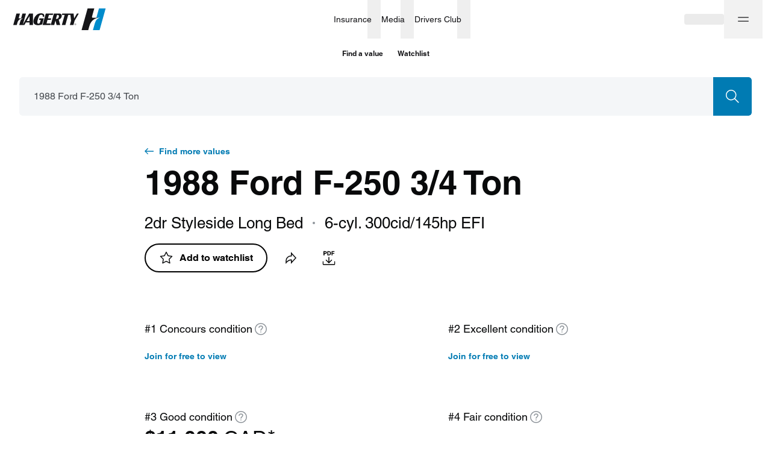

--- FILE ---
content_type: text/html; charset=utf-8
request_url: https://www.hagerty.ca/valuation-tools/ford/f~250/1988/1988-ford-f~250
body_size: 41693
content:
<!DOCTYPE html><html lang="en"><head><meta charSet="utf-8"/><meta name="viewport" content="width=device-width"/><link rel="canonical" href="https://www.hagerty.com/valuation-tools/ford/f~250/1988/1988-ford-f~250-3!4_ton"/><link rel="alternate" href="https://www.hagerty.com/valuation-tools/ford/f~250/1988/1988-ford-f~250-3!4_ton" hrefLang="en-us"/><link rel="alternate" href="https://www.hagerty.ca/valuation-tools/ford/f~250/1988/1988-ford-f~250-3!4_ton" hrefLang="en-ca"/><link rel="alternate" href="https://www.hagerty.com/valuation-tools/ford/f~250/1988/1988-ford-f~250-3!4_ton" hrefLang="x-default"/><title>1988 Ford F-250 3/4 Ton | Hagerty Valuation Tools</title><meta name="description" content="Are you trying to find 1988 Ford F-250 3/4 Ton values? The Hagerty classic car valuation tool® is designed to help you learn how to value your 1988 Ford F-250 3/4 Ton and assess the current state of the classic car market."/><meta property="og:title" content="1988 Ford F-250 3/4 Ton | Hagerty Valuation Tools"/><meta property="og:description" content="Have you seen the latest 1988 Ford F-250 3/4 Ton values?"/><meta property="og:type" content="website"/><meta name="twitter:card" content="summary_large_image"/><meta name="twitter:site" content="@hagerty"/><meta name="twitter:title" content="1988 Ford F-250 3/4 Ton | Hagerty Valuation Tools"/><meta name="twitter:description" content="Have you seen the latest 1988 Ford F-250 3/4 Ton values?"/><meta property="og:image"/><meta name="next-head-count" content="16"/><link rel="stylesheet" type="text/css" href="https://cdn.fonts.net/t/1.css?apiType=css&amp;projectid=f1e5c80b-1356-4803-8d86-213d490d84a5"/><link rel="preload" href="/valuation-tools/_next/static/css/6d0bb46aee8b5afe.css" as="style"/><link rel="stylesheet" href="/valuation-tools/_next/static/css/6d0bb46aee8b5afe.css" data-n-g=""/><link rel="preload" href="/valuation-tools/_next/static/css/d9a58f7e3cc806a5.css" as="style"/><link rel="stylesheet" href="/valuation-tools/_next/static/css/d9a58f7e3cc806a5.css" data-n-p=""/><link rel="preload" href="/valuation-tools/_next/static/css/68980b67df506c8f.css" as="style"/><link rel="stylesheet" href="/valuation-tools/_next/static/css/68980b67df506c8f.css" data-n-p=""/><link rel="preload" href="/valuation-tools/_next/static/css/58250376ffa42e4a.css" as="style"/><link rel="stylesheet" href="/valuation-tools/_next/static/css/58250376ffa42e4a.css" data-n-p=""/><link rel="preload" href="/valuation-tools/_next/static/css/93fcd11aa9e47f94.css" as="style"/><link rel="stylesheet" href="/valuation-tools/_next/static/css/93fcd11aa9e47f94.css" data-n-p=""/><link rel="preload" href="/valuation-tools/_next/static/css/9936965d12c4cc8e.css" as="style"/><link rel="stylesheet" href="/valuation-tools/_next/static/css/9936965d12c4cc8e.css" data-n-p=""/><noscript data-n-css=""></noscript><script defer="" nomodule="" src="/valuation-tools/_next/static/chunks/polyfills-c67a75d1b6f99dc8.js"></script><script src="https://tags.tiqcdn.com/utag/hagerty/main/prod/utag.sync.js" defer="" data-nscript="beforeInteractive"></script><script src="/valuation-tools/_next/static/chunks/webpack-0ba3787f0b38bf0c.js" defer=""></script><script src="/valuation-tools/_next/static/chunks/framework-79bce4a3a540b080.js" defer=""></script><script src="/valuation-tools/_next/static/chunks/main-6bde6823a9913ad9.js" defer=""></script><script src="/valuation-tools/_next/static/chunks/pages/_app-2427ae0cdc1cedd1.js" defer=""></script><script src="/valuation-tools/_next/static/chunks/4500-7dbe891633cce1ae.js" defer=""></script><script src="/valuation-tools/_next/static/chunks/5237-a8bf0b37a89a73f2.js" defer=""></script><script src="/valuation-tools/_next/static/chunks/6848-7e653cd902faf937.js" defer=""></script><script src="/valuation-tools/_next/static/chunks/7594-371741dc43160ffc.js" defer=""></script><script src="/valuation-tools/_next/static/chunks/6008-49026292f8af1ede.js" defer=""></script><script src="/valuation-tools/_next/static/chunks/7739-588823db4ab3d075.js" defer=""></script><script src="/valuation-tools/_next/static/chunks/3253-3330d04032b67966.js" defer=""></script><script src="/valuation-tools/_next/static/chunks/5546-cdda2742252ad5d1.js" defer=""></script><script src="/valuation-tools/_next/static/chunks/9957-d0133b55e52d3c6b.js" defer=""></script><script src="/valuation-tools/_next/static/chunks/9935-3baf346bb1dea7d5.js" defer=""></script><script src="/valuation-tools/_next/static/chunks/4802-1a07de9a42ffb286.js" defer=""></script><script src="/valuation-tools/_next/static/chunks/8807-4c5cfc8026be550d.js" defer=""></script><script src="/valuation-tools/_next/static/chunks/1006-69dcf7b28169fb43.js" defer=""></script><script src="/valuation-tools/_next/static/chunks/3267-338447117eae262e.js" defer=""></script><script src="/valuation-tools/_next/static/chunks/3310-e99f963e1a161178.js" defer=""></script><script src="/valuation-tools/_next/static/chunks/981-0e585bbdf6cc30bf.js" defer=""></script><script src="/valuation-tools/_next/static/chunks/8872-ea4ec617cebf1d47.js" defer=""></script><script src="/valuation-tools/_next/static/chunks/6762-68a6488ac5ff906c.js" defer=""></script><script src="/valuation-tools/_next/static/chunks/2533-20a637e7c9b74320.js" defer=""></script><script src="/valuation-tools/_next/static/chunks/5251-594152a83a7a5cb7.js" defer=""></script><script src="/valuation-tools/_next/static/chunks/2544-8c4617f8fb39320f.js" defer=""></script><script src="/valuation-tools/_next/static/chunks/8537-d213121a57554aa3.js" defer=""></script><script src="/valuation-tools/_next/static/chunks/7168-b3d305f1ae4b7be2.js" defer=""></script><script src="/valuation-tools/_next/static/chunks/1663-c4d5661cf775ae14.js" defer=""></script><script src="/valuation-tools/_next/static/chunks/pages/%5Bmake%5D/%5Bmodel%5D/%5Byear%5D/%5Bslug%5D-d399fd292957281a.js" defer=""></script><script src="/valuation-tools/_next/static/utCsE5sLZ_cVBlS940YRf/_buildManifest.js" defer=""></script><script src="/valuation-tools/_next/static/utCsE5sLZ_cVBlS940YRf/_ssgManifest.js" defer=""></script></head><body><div id="__next" data-reactroot=""><div id="layout" class="Layout_layout__vMu_3"><nav class="hg-primarynav globalNavigation_navigation__xDBv7" aria-label="Global Navigation" style="--primarynav-max-width:1440px" data-testid="hg-primarynav"><div class="hg-primarynav__content"><div class="hg-primarynav__item hg-primarynav__menuback"><button class="hg-primarynav__menuback-button" aria-label="Main menu" type="button"><span class="hg-primarynav__chevron-icon"><svg xmlns="http://www.w3.org/2000/svg" width="24" height="24" fill="none" viewBox="0 0 24 24"><path fill="currentColor" fill-rule="evenodd" d="M15.53 5.47a.75.75 0 0 1 0 1.06L10.06 12l5.47 5.47a.75.75 0 1 1-1.06 1.06l-6-6a.75.75 0 0 1 0-1.06l6-6a.75.75 0 0 1 1.06 0"></path></svg></span></button></div><ul class="hg-primarynav__list" id="hg-primarynav__list"><li class="hg-primarynav__item hg-primarynav__item--hagerty"><a href="/" aria-label="Hagerty" class="hg-primarynav__link hg-primarynav__link--hagerty"><span class="hg-primarynav__image--regular hg-primarynav__link-image"><svg xmlns="http://www.w3.org/2000/svg" width="154" height="36" fill="none" viewBox="0 0 154 36" data-testid="hagerty-logo"><path fill="currentColor" d="M101.715 25.66a1.3 1.3 0 0 1 .301-.434 1.4 1.4 0 0 1 .98-.396q.285 0 .536.106a1.374 1.374 0 0 1 .739 1.819 1.37 1.37 0 0 1-.739.73 1.4 1.4 0 0 1-.536.102q-.284 0-.537-.103a1.37 1.37 0 0 1-.855-1.281c0-.199.038-.375.111-.542m.226 1.014a1.13 1.13 0 0 0 .601.623q.209.09.453.091.243 0 .446-.09a1.13 1.13 0 0 0 .599-.624q.087-.218.086-.471c0-.17-.029-.32-.086-.46a1.11 1.11 0 0 0-1.045-.71 1.11 1.11 0 0 0-.814.338 1.1 1.1 0 0 0-.24.371 1.2 1.2 0 0 0-.086.461c0 .164.029.327.086.47m1.139-1.272q.287 0 .426.114.14.114.139.347 0 .218-.123.319a.55.55 0 0 1-.302.12l.46.712h-.268l-.44-.694h-.265v.694h-.251V25.4h.624zm-.111.716q.086 0 .161-.005a.4.4 0 0 0 .135-.03.23.23 0 0 0 .095-.08.3.3 0 0 0 .035-.15.22.22 0 0 0-.031-.129.2.2 0 0 0-.081-.073.4.4 0 0 0-.114-.036 1 1 0 0 0-.127-.01h-.332v.513h.262zM42.923 18.98h2.744l-1.137 4.076q-.637 2.285-2.685 2.286-1.742 0-1.905-1.63c-.11-1.088.062-2.45.907-5.48.904-3.24 1.602-5.03 2.495-6.195.749-.977 1.72-1.542 3.25-1.542.52 0 1.242.045 1.774.512.753.658.823 1.545.482 2.828h2.488c1.199-4.652-2.29-5.84-5.511-5.741-2.689.085-5.08.921-7.24 2.765q-3.244 2.765-4.492 7.237-1.282 4.595.345 7.125c1.516 2.361 5.538 2.519 6.546 2.529h.19c.629 0 2.023-.038 3.762-.4a19.4 19.4 0 0 0 3.05-.903l2.753-9.873h-7.143l-.671 2.408zM105.826 8.413l-4.748 8.16-.941-8.16h-18.83l-.532 1.908-.139.5h4.694L80.7 27.424h5.85l4.63-16.603h3.716L96 20.407l-1.957 7.017h5.85l1.957-7.017 6.976-11.994zM26.885 8.413h-.345L15.484 27.424h3.003l2.397-4.122h6v4.122h5.85V8.413h-5.85zm0 4.57v7.912h-4.601zM79.72 9.758c-.717-.848-1.906-1.345-4.035-1.345h-8.177l-2.02 7.244v.003c-.208.736-.42 1.497-.633 2.262v.008c-.177.625-.351 1.255-.526 1.879l-.014.052-.113.402-.026.093-.122.44-.016.055-.627 2.247-.005.018-.208.747-.034.12-.251.898-.064.228-.032.119-.015.05-.119.425-.005.015-.035.125-.01.036-.033.119-.03.11q-.012.041-.023.082l-.022.073q-.029.103-.057.202l-.02.077q-.008.022-.014.045l-.057.202q-.048.175-.094.337l-.004.013-.026.093-.016.059-.036.13h5.85l2.046-7.335 1.841 7.335h5.989l-2.415-8.695c3.146-1.563 4.17-2.93 4.728-4.756.46-1.503.305-3.235-.525-4.215zm-4.043 4.373q-.914 3.273-4.047 3.273h-.78l1.837-6.583h.77c2.09 0 2.829 1.129 2.221 3.31zM65.663 10.821l.67-2.408H54.009l-2.02 7.244v.003c-.207.736-.419 1.497-.632 2.262v.008c-.178.625-.352 1.255-.526 1.879l-.015.052-.112.402-.026.093-.122.44-.017.055c-.214.773-.426 1.527-.626 2.247l-.005.018q-.105.381-.209.747l-.034.12-.25.898-.064.228q-.018.06-.033.119l-.014.05-.12.425-.004.015-.036.125-.01.036q-.017.06-.032.119l-.031.11-.023.082-.021.073-.057.202-.021.077-.013.045-.057.202-.095.337-.003.013-.026.093-.016.059-.036.13h12.832l.67-2.407h-6.98c.515-1.848 1.096-3.925 1.684-6.037h5.39l.67-2.408h-5.39c.563-2.014 1.113-3.99 1.605-5.753h6.475z"></path><path fill="currentColor" d="m21.118 8.413-5.303 19.011h-5.85l.82-2.94c.153-.565.282-1.023.368-1.32.935-3.238 1.44-4.202 2.148-4.956.204-.218.38-.37.426-.41.916-.785 1.902-1.09 2.546-1.226h-3.281l2.276-8.16h5.85z"></path><path fill="currentColor" d="M5.85 27.424H0L5.303 8.413h5.85l-1.905 6.832c-.37 1.329.318 1.329 1.008 1.329h5.559c-3.916 0-7.61 2.408-8.923 7.115z"></path><path fill="#008ccc" d="m153.382 0-10.041 36h-11.079l1.553-5.567c.289-1.071.535-1.936.697-2.5 1.769-6.131 2.728-7.953 4.068-9.384.386-.412.718-.7.807-.777 1.733-1.486 3.602-2.066 4.818-2.32h-6.213L142.303 0z"></path><path fill="currentColor" d="M124.473 36h-11.079l10.042-36h11.078l-3.608 12.936c-.702 2.516.601 2.516 1.91 2.516h10.526c-7.415 0-14.41 4.559-16.896 13.475z"></path></svg></span><span class="hg-primarynav__image--compact hg-primarynav__link-image"><svg xmlns="http://www.w3.org/2000/svg" width="97" height="18" fill="none" viewBox="0 0 97 18" data-testid="hagerty-logo-compact"><path fill="currentColor" d="M38.154 9.682h2.439l-1.01 3.622q-.567 2.032-2.387 2.032-1.549 0-1.694-1.448c-.098-.967.055-2.179.807-4.87.803-2.88 1.424-4.473 2.217-5.508.666-.868 1.528-1.37 2.889-1.37.463 0 1.104.039 1.577.454.669.585.731 1.374.429 2.514h2.211C46.697.973 43.596-.083 40.733.005c-2.39.075-4.515.82-6.435 2.458q-2.884 2.457-3.993 6.433-1.14 4.085.307 6.333c1.348 2.099 4.922 2.24 5.818 2.248h.17c.558 0 1.797-.033 3.343-.355.75-.156 1.677-.402 2.71-.803l2.448-8.776h-6.35l-.596 2.14zM94.068.289l-4.22 7.254L89.01.289H72.273l-.474 1.696-.123.444h4.173l-4.116 14.759h5.2L81.05 2.428h3.303l.981 8.52-1.74 6.239h5.2l1.74-6.238 6.2-10.661zM23.898.289h-.307l-9.827 16.899h2.669l2.13-3.665h5.334v3.665h5.2V.288h-5.2zm0 4.062v7.033h-4.09zM70.862 1.484C70.225.73 69.168.29 67.275.29h-7.268L58.21 6.728v.003c-.184.654-.372 1.33-.562 2.01v.007c-.158.556-.312 1.116-.467 1.67l-.013.047-.1.357-.023.083-.109.39-.014.05-.558 1.997-.004.016-.185.664-.03.107-.223.798-.057.202-.029.106-.013.045-.105.378-.005.013q-.015.056-.032.111l-.008.032-.03.106-.027.098-.02.072-.019.066-.05.179-.02.068-.01.04-.052.18q-.043.155-.084.3l-.002.011-.024.083-.014.052q-.017.059-.032.116h5.2c.508-1.823 1.15-4.12 1.818-6.52l1.637 6.52h5.323l-2.146-7.73c2.796-1.388 3.706-2.604 4.203-4.227.408-1.336.27-2.875-.468-3.747zm-3.594 3.888q-.812 2.909-3.596 2.909h-.694l1.633-5.852h.684c1.857 0 2.514 1.003 1.974 2.943zM58.367 2.43l.596-2.141H48.007l-1.796 6.439v.003c-.184.654-.372 1.33-.561 2.01v.007c-.158.556-.313 1.116-.468 1.67l-.013.047-.1.357-.023.083-.108.39-.015.05c-.191.687-.38 1.357-.557 1.997l-.005.016-.185.664-.03.107-.223.798-.056.202-.03.106-.013.045-.105.378-.005.013-.031.111-.009.032-.029.106-.028.098q-.01.037-.02.072l-.019.066-.05.179-.019.068q-.005.02-.012.04l-.05.18q-.044.155-.084.3l-.003.011-.023.083-.015.052-.032.116h11.407l.596-2.14h-6.205l1.497-5.366h4.79l.597-2.14h-4.79c.498-1.791.988-3.547 1.425-5.114h5.756z"></path><path fill="currentColor" d="m18.772.289-4.714 16.899h-5.2l.729-2.614c.136-.503.25-.91.327-1.174.83-2.877 1.28-3.734 1.91-4.404.18-.194.336-.329.378-.365.814-.698 1.69-.97 2.262-1.09h-2.916L13.571.287h5.2z"></path><path fill="currentColor" d="M5.2 17.188H0L4.714.288h5.2L8.221 6.363c-.33 1.18.282 1.18.896 1.18h4.94c-3.48 0-6.764 2.141-7.93 6.325z"></path></svg></span><span class="hg-primarynav__link-text">Hagerty</span></a><a class="hg-primarynav__wordmark" href="/valuation-tools">Valuation tools</a></li><li class="hg-primarynav__item hg-primarynav__menu"><div class="hg-primarynav__flyout" data-topnav-flyout="menu"><div class="hg-primarynav__menu-list" style="--primarynav-flyout-item-total:5"><h2 class="hg-primarynav__menu-header">Services</h2><div class="hg-primarynav__item hg-primarynav__item--insurance hg-primarynav__item-menu hg-primarynav__item-submenu" style="--primarynav-flyout-item-number:0"><ul class="hg-primarynav__submenu-trigger-group"><li class="hg-primarynav__submenu-trigger-item"><a href="/insurance" class="hg-primarynav__link hg-primarynav__submenu-trigger-link hg-primarynav__link--insurance"><span class="hg-primarynav__link-text-container">Insurance</span></a></li><li class="hg-primarynav__submenu-trigger-item"><button id="primarynav__menubutton-link--insurance" class="hg-primarynav__submenu-trigger-button" aria-controls="primarynav__submenu-link--insurance" aria-expanded="false" aria-label="insurance menu" type="button"><span class="hg-primarynav__image--regular hg-primarynav__submenu-button-icon"><svg xmlns="http://www.w3.org/2000/svg" width="12" height="12" fill="none" viewBox="0 0 24 24"><path fill="currentColor" fill-rule="evenodd" d="M5.47 8.47a.75.75 0 0 1 1.06 0L12 13.94l5.47-5.47a.75.75 0 1 1 1.06 1.06l-6 6a.75.75 0 0 1-1.06 0l-6-6a.75.75 0 0 1 0-1.06"></path></svg></span><span class="hg-primarynav__image--compact hg-primarynav__submenu-button-icon"><svg xmlns="http://www.w3.org/2000/svg" width="24" height="24" fill="none" viewBox="0 0 24 24"><path fill="currentColor" fill-rule="evenodd" d="M8.47 5.47a.75.75 0 0 1 1.06 0l6 6a.75.75 0 0 1 0 1.06l-6 6a.75.75 0 0 1-1.06-1.06L13.94 12 8.47 6.53a.75.75 0 0 1 0-1.06"></path></svg></span></button></li></ul><div id="hg-primarynav-submenu-link-insurance-submenu" data-testid="hg-primarynav-submenu-link-insurance-submenu" class="hg-primarynav__flyout hg-primarynav__submenu" style="--primarynav-flyout-rate:0ms;--primarynav-flyout-height:nullpx;--primarynav-scrollbar-width:0px"><div class="hg-primarynav__flyout-scroll-container"><div class="hg-primarynav__submenu-product-header">Insurance</div><div class="hg-primarynav__flyout-content hg-primarynav__submenu-content" style="--primarynav-flyout-elevated-group-count:1;--primarynav-flyout-group-count:5;--primarynav-flyout-item-total:15"><div class="hg-primarynav__submenu-group hg-primarynav__submenu-group--elevated" style="--primarynav-flyout-group-number:0"><h2 id="7Gr8SKs3AJqTxVVdETHVWg" class="hg-primarynav__submenu-header">Start here</h2><ul class="hg-primarynav__submenu-list" aria-labelledby="7Gr8SKs3AJqTxVVdETHVWg"><li class="hg-primarynav__submenu-list-item--elevated" style="--primarynav-flyout-item-number:0"><a href="/apps/-/quotemyclassic-ca" class="hg-primarynav__submenu-link">Get a quote<span class="hg-primarynav__desktop-link-chevron"><svg xmlns="http://www.w3.org/2000/svg" width="24" height="24" fill="none" viewBox="0 0 24 24"><path fill="currentColor" fill-rule="evenodd" d="M11.47 4.47a.75.75 0 0 1 1.06 0l7 7a.75.75 0 0 1 0 1.06l-7 7a.75.75 0 1 1-1.06-1.06l5.72-5.72H5a.75.75 0 0 1 0-1.5h12.19l-5.72-5.72a.75.75 0 0 1 0-1.06"></path></svg></span></a></li><li class="hg-primarynav__submenu-list-item" style="--primarynav-flyout-item-number:1"><a href="/insurance" class="hg-primarynav__submenu-link hg-primarynav__submenu-link--base">Insurance home</a></li></ul></div><div class="hg-primarynav__submenu-group" style="--primarynav-flyout-group-number:1"><h2 id="V6CgYpGDNn7jQ5o6KmsDq" class="hg-primarynav__submenu-header">Insurance Products</h2><ul class="hg-primarynav__submenu-list" aria-labelledby="V6CgYpGDNn7jQ5o6KmsDq"><li class="hg-primarynav__submenu-list-item" style="--primarynav-flyout-item-number:0"><a href="/insurance/classic-car-insurance" class="hg-primarynav__submenu-link hg-primarynav__submenu-link--base">Collector &amp; classic cars</a></li><li class="hg-primarynav__submenu-list-item" style="--primarynav-flyout-item-number:1"><a href="/insurance/classic-car-insurance/does-my-vehicle-qualify/newer-vehicles" class="hg-primarynav__submenu-link hg-primarynav__submenu-link--base">1980 &amp; newer collectors</a></li><li class="hg-primarynav__submenu-list-item" style="--primarynav-flyout-item-number:2"><a href="/insurance/classic-car-insurance/does-my-vehicle-qualify/trucks-and-other-utility-vehicles" class="hg-primarynav__submenu-link hg-primarynav__submenu-link--base">Collector trucks &amp; SUVs</a></li><li class="hg-primarynav__submenu-list-item" style="--primarynav-flyout-item-number:3"><a href="/insurance/classic-boat-insurance" class="hg-primarynav__submenu-link hg-primarynav__submenu-link--base">Boats &amp; yachts</a></li></ul></div><div class="hg-primarynav__submenu-group" style="--primarynav-flyout-group-number:2"><h2 id="76kAxnNteO8qTTArFRFsl7" class="hg-primarynav__submenu-header">More from Insurance</h2><ul class="hg-primarynav__submenu-list" aria-labelledby="76kAxnNteO8qTTArFRFsl7"><li class="hg-primarynav__submenu-list-item" style="--primarynav-flyout-item-number:0"><a href="/insurance/classic-car-insurance/additional-coverages" class="hg-primarynav__submenu-link hg-primarynav__submenu-link--base">Additional coverages</a></li><li class="hg-primarynav__submenu-list-item" style="--primarynav-flyout-item-number:1"><a href="/insurance/private-client" class="hg-primarynav__submenu-link hg-primarynav__submenu-link--base">Private Client</a></li><li class="hg-primarynav__submenu-list-item" style="--primarynav-flyout-item-number:2"><a href="/insurance/classic-car-insurance/does-my-vehicle-qualify" class="hg-primarynav__submenu-link hg-primarynav__submenu-link--base">What vehicles qualify?</a></li><li class="hg-primarynav__submenu-list-item" style="--primarynav-flyout-item-number:3"><a href="/insurance/locate" class="hg-primarynav__submenu-link hg-primarynav__submenu-link--base">Find a local broker</a></li></ul></div><div class="hg-primarynav__submenu-group" style="--primarynav-flyout-group-number:3"><h2 id="4pidIHCc8gyObVZsIkttcc" class="hg-primarynav__submenu-header">Policyholders</h2><ul class="hg-primarynav__submenu-list" aria-labelledby="4pidIHCc8gyObVZsIkttcc"><li class="hg-primarynav__submenu-list-item" style="--primarynav-flyout-item-number:0"><a href="/Authenticate/Minimal?purpose=PayBill" class="hg-primarynav__submenu-link hg-primarynav__submenu-link--base">Pay my bill</a></li><li class="hg-primarynav__submenu-list-item" style="--primarynav-flyout-item-number:1"><a href="/Authenticate/Minimal?purpose=RetrieveIDCards" class="hg-primarynav__submenu-link hg-primarynav__submenu-link--base">View liability cards</a></li><li class="hg-primarynav__submenu-list-item" style="--primarynav-flyout-item-number:2"><a href="/Authenticate/Minimal?purpose=PolicySummary" class="hg-primarynav__submenu-link hg-primarynav__submenu-link--base">View statements</a></li><li class="hg-primarynav__submenu-list-item" style="--primarynav-flyout-item-number:3"><a href="/apps/-/account-ca" class="hg-primarynav__submenu-link hg-primarynav__submenu-link--base">Manage policy</a></li></ul></div><div class="hg-primarynav__submenu-group" style="--primarynav-flyout-group-number:4"><h2 id="3gBqOhazVopwEWk6kbWwo8" class="hg-primarynav__submenu-header">Claims</h2><ul class="hg-primarynav__submenu-list" aria-labelledby="3gBqOhazVopwEWk6kbWwo8"><li class="hg-primarynav__submenu-list-item" style="--primarynav-flyout-item-number:0"><a href="/claim/claim_main.aspx" class="hg-primarynav__submenu-link hg-primarynav__submenu-link--base">File an auto claim</a></li><li class="hg-primarynav__submenu-list-item" style="--primarynav-flyout-item-number:1"><a href="/insurance/frequently-asked-questions/claims" class="hg-primarynav__submenu-link hg-primarynav__submenu-link--base">Claims FAQ</a></li></ul></div></div></div></div></div><div class="hg-primarynav__item hg-primarynav__item--media hg-primarynav__item-menu hg-primarynav__item-submenu" style="--primarynav-flyout-item-number:0"><ul class="hg-primarynav__submenu-trigger-group"><li class="hg-primarynav__submenu-trigger-item"><a href="https://www.hagerty.com/media" class="hg-primarynav__link hg-primarynav__submenu-trigger-link hg-primarynav__link--media"><span class="hg-primarynav__link-text-container">Media</span></a></li><li class="hg-primarynav__submenu-trigger-item"><button id="primarynav__menubutton-link--media" class="hg-primarynav__submenu-trigger-button" aria-controls="primarynav__submenu-link--media" aria-expanded="false" aria-label="media menu" type="button"><span class="hg-primarynav__image--regular hg-primarynav__submenu-button-icon"><svg xmlns="http://www.w3.org/2000/svg" width="12" height="12" fill="none" viewBox="0 0 24 24"><path fill="currentColor" fill-rule="evenodd" d="M5.47 8.47a.75.75 0 0 1 1.06 0L12 13.94l5.47-5.47a.75.75 0 1 1 1.06 1.06l-6 6a.75.75 0 0 1-1.06 0l-6-6a.75.75 0 0 1 0-1.06"></path></svg></span><span class="hg-primarynav__image--compact hg-primarynav__submenu-button-icon"><svg xmlns="http://www.w3.org/2000/svg" width="24" height="24" fill="none" viewBox="0 0 24 24"><path fill="currentColor" fill-rule="evenodd" d="M8.47 5.47a.75.75 0 0 1 1.06 0l6 6a.75.75 0 0 1 0 1.06l-6 6a.75.75 0 0 1-1.06-1.06L13.94 12 8.47 6.53a.75.75 0 0 1 0-1.06"></path></svg></span></button></li></ul><div id="hg-primarynav-submenu-link-media-submenu" data-testid="hg-primarynav-submenu-link-media-submenu" class="hg-primarynav__flyout hg-primarynav__submenu" style="--primarynav-flyout-rate:0ms;--primarynav-flyout-height:nullpx;--primarynav-scrollbar-width:0px"><div class="hg-primarynav__flyout-scroll-container"><div class="hg-primarynav__submenu-product-header">Media</div><div class="hg-primarynav__flyout-content hg-primarynav__submenu-content" style="--primarynav-flyout-elevated-group-count:1;--primarynav-flyout-group-count:5;--primarynav-flyout-item-total:37"><div class="hg-primarynav__submenu-group hg-primarynav__submenu-group--elevated" style="--primarynav-flyout-group-number:0"><h2 id="2mNrmQY7nvkjT6FtmwYRnd" class="hg-primarynav__submenu-header">Explore</h2><ul class="hg-primarynav__submenu-list" aria-labelledby="2mNrmQY7nvkjT6FtmwYRnd"><li class="hg-primarynav__submenu-list-item--elevated" style="--primarynav-flyout-item-number:0"><a href="https://www.hagerty.com/media/all-articles" class="hg-primarynav__submenu-link">Stories<span class="hg-primarynav__desktop-link-chevron"><svg xmlns="http://www.w3.org/2000/svg" width="24" height="24" fill="none" viewBox="0 0 24 24"><path fill="currentColor" fill-rule="evenodd" d="M11.47 4.47a.75.75 0 0 1 1.06 0l7 7a.75.75 0 0 1 0 1.06l-7 7a.75.75 0 1 1-1.06-1.06l5.72-5.72H5a.75.75 0 0 1 0-1.5h12.19l-5.72-5.72a.75.75 0 0 1 0-1.06"></path></svg></span></a></li><li class="hg-primarynav__submenu-list-item--elevated" style="--primarynav-flyout-item-number:1"><a href="https://www.hagerty.com/media/videos" class="hg-primarynav__submenu-link">Videos<span class="hg-primarynav__desktop-link-chevron"><svg xmlns="http://www.w3.org/2000/svg" width="24" height="24" fill="none" viewBox="0 0 24 24"><path fill="currentColor" fill-rule="evenodd" d="M11.47 4.47a.75.75 0 0 1 1.06 0l7 7a.75.75 0 0 1 0 1.06l-7 7a.75.75 0 1 1-1.06-1.06l5.72-5.72H5a.75.75 0 0 1 0-1.5h12.19l-5.72-5.72a.75.75 0 0 1 0-1.06"></path></svg></span></a></li><li class="hg-primarynav__submenu-list-item" style="--primarynav-flyout-item-number:2"><a href="https://www.hagerty.com/media" class="hg-primarynav__submenu-link hg-primarynav__submenu-link--base">Media home</a></li><li class="hg-primarynav__submenu-list-item" style="--primarynav-flyout-item-number:3"><a href="https://www.hagerty.com/media/search" class="hg-primarynav__submenu-link hg-primarynav__submenu-link--base">Search</a></li></ul></div><div class="hg-primarynav__submenu-group" style="--primarynav-flyout-group-number:1"><h2 id="6rbU9SGPKEJFtAYqM7UQJf" class="hg-primarynav__submenu-header">Hagerty Originals</h2><ul class="hg-primarynav__submenu-list" aria-labelledby="6rbU9SGPKEJFtAYqM7UQJf"><li class="hg-primarynav__submenu-list-item" style="--primarynav-flyout-item-number:0"><a href="https://www.hagerty.com/media/series/icons" class="hg-primarynav__submenu-link hg-primarynav__submenu-link--base">ICONS w/ Jason Cammisa</a></li><li class="hg-primarynav__submenu-list-item" style="--primarynav-flyout-item-number:1"><a href="https://www.hagerty.com/media/series/revelations" class="hg-primarynav__submenu-link hg-primarynav__submenu-link--base">Revelations w/ Jason Cammisa</a></li><li class="hg-primarynav__submenu-list-item" style="--primarynav-flyout-item-number:2"><a href="https://www.hagerty.com/media/series/drag-race-replay" class="hg-primarynav__submenu-link hg-primarynav__submenu-link--base">Ultimate Drag Race Replay</a></li><li class="hg-primarynav__submenu-list-item" style="--primarynav-flyout-item-number:3"><a href="https://www.hagerty.com/media/series/barn-find-hunter" class="hg-primarynav__submenu-link hg-primarynav__submenu-link--base">Barn Find Hunter</a></li><li class="hg-primarynav__submenu-list-item" style="--primarynav-flyout-item-number:4"><a href="https://www.hagerty.com/media/series/drivers-seat" class="hg-primarynav__submenu-link hg-primarynav__submenu-link--base">The Driver&#x27;s Seat w/ Henry Catchpole</a></li><li class="hg-primarynav__submenu-list-item" style="--primarynav-flyout-item-number:5"><a href="https://www.hagerty.com/media/series/capturing-car-culture" class="hg-primarynav__submenu-link hg-primarynav__submenu-link--base">Capturing Car Culture w/ Larry Chen</a></li><li class="hg-primarynav__submenu-list-item" style="--primarynav-flyout-item-number:6"><a href="https://www.hagerty.com/media/series/redline-rebuild" class="hg-primarynav__submenu-link hg-primarynav__submenu-link--base">Redline/Redline Rebuild</a></li><li class="hg-primarynav__submenu-list-item" style="--primarynav-flyout-item-number:7"><a href="https://www.hagerty.com/media/series/will-it-run" class="hg-primarynav__submenu-link hg-primarynav__submenu-link--base">Will It Run?</a></li></ul></div><div class="hg-primarynav__submenu-group" style="--primarynav-flyout-group-number:2"><h2 id="7hVP8ghC1yKyVJtKKlRqow" class="hg-primarynav__submenu-header">Categories</h2><ul class="hg-primarynav__submenu-list" aria-labelledby="7hVP8ghC1yKyVJtKKlRqow"><li class="hg-primarynav__submenu-list-item" style="--primarynav-flyout-item-number:0"><a href="https://www.hagerty.com/media/category/buying-and-selling/auctions" class="hg-primarynav__submenu-link hg-primarynav__submenu-link--base">Auctions</a></li><li class="hg-primarynav__submenu-list-item" style="--primarynav-flyout-item-number:1"><a href="https://www.hagerty.com/media/category/automotive-history" class="hg-primarynav__submenu-link hg-primarynav__submenu-link--base">Automotive history</a></li><li class="hg-primarynav__submenu-list-item" style="--primarynav-flyout-item-number:2"><a href="https://www.hagerty.com/media/category/car-profiles" class="hg-primarynav__submenu-link hg-primarynav__submenu-link--base">Car Profiles</a></li><li class="hg-primarynav__submenu-list-item" style="--primarynav-flyout-item-number:3"><a href="https://www.hagerty.com/media/category/design" class="hg-primarynav__submenu-link hg-primarynav__submenu-link--base">Design</a></li><li class="hg-primarynav__submenu-list-item" style="--primarynav-flyout-item-number:4"><a href="https://www.hagerty.com/media/category/events" class="hg-primarynav__submenu-link hg-primarynav__submenu-link--base">Events</a></li><li class="hg-primarynav__submenu-list-item" style="--primarynav-flyout-item-number:5"><a href="https://www.hagerty.com/media/category/great-reads" class="hg-primarynav__submenu-link hg-primarynav__submenu-link--base">Great Reads</a></li><li class="hg-primarynav__submenu-list-item" style="--primarynav-flyout-item-number:6"><a href="https://www.hagerty.com/media/category/market-trends/hagerty-insider" class="hg-primarynav__submenu-link hg-primarynav__submenu-link--base">Hagerty Insider</a></li><li class="hg-primarynav__submenu-list-item" style="--primarynav-flyout-item-number:7"><a href="https://www.hagerty.com/media/category/maintenance-and-tech" class="hg-primarynav__submenu-link hg-primarynav__submenu-link--base">Maintenance and Tech</a></li><li class="hg-primarynav__submenu-list-item" style="--primarynav-flyout-item-number:8"><a href="https://www.hagerty.com/media/category/hagerty-marketplace" class="hg-primarynav__submenu-link hg-primarynav__submenu-link--base">Marketplace</a></li><li class="hg-primarynav__submenu-list-item" style="--primarynav-flyout-item-number:9"><a href="https://www.hagerty.com/media/category/member-stories" class="hg-primarynav__submenu-link hg-primarynav__submenu-link--base">Member Stories</a></li><li class="hg-primarynav__submenu-list-item" style="--primarynav-flyout-item-number:10"><a href="https://www.hagerty.com/media/category/motorcycles" class="hg-primarynav__submenu-link hg-primarynav__submenu-link--base">Motorcycles</a></li><li class="hg-primarynav__submenu-list-item" style="--primarynav-flyout-item-number:11"><a href="https://www.hagerty.com/media/category/new-car-reviews" class="hg-primarynav__submenu-link hg-primarynav__submenu-link--base">New Car Reviews</a></li><li class="hg-primarynav__submenu-list-item" style="--primarynav-flyout-item-number:12"><a href="https://www.hagerty.com/media/category/news" class="hg-primarynav__submenu-link hg-primarynav__submenu-link--base">News</a></li><li class="hg-primarynav__submenu-list-item" style="--primarynav-flyout-item-number:13"><a href="https://www.hagerty.com/media/category/opinion" class="hg-primarynav__submenu-link hg-primarynav__submenu-link--base">Opinion</a></li><li class="hg-primarynav__submenu-list-item" style="--primarynav-flyout-item-number:14"><a href="https://www.hagerty.com/media/category/people" class="hg-primarynav__submenu-link hg-primarynav__submenu-link--base">People</a></li></ul></div><div class="hg-primarynav__submenu-group" style="--primarynav-flyout-group-number:3"><h2 id="7hMd7PUukBbb0vXhX0Jtwq" class="hg-primarynav__submenu-header">Popular vehicles</h2><ul class="hg-primarynav__submenu-list" aria-labelledby="7hMd7PUukBbb0vXhX0Jtwq"><li class="hg-primarynav__submenu-list-item" style="--primarynav-flyout-item-number:0"><a href="https://www.hagerty.com/media/tags/camaro" class="hg-primarynav__submenu-link hg-primarynav__submenu-link--base">Camaro</a></li><li class="hg-primarynav__submenu-list-item" style="--primarynav-flyout-item-number:1"><a href="https://www.hagerty.com/media/tags/corvette" class="hg-primarynav__submenu-link hg-primarynav__submenu-link--base">Corvette</a></li><li class="hg-primarynav__submenu-list-item" style="--primarynav-flyout-item-number:2"><a href="https://www.hagerty.com/media/tags/mopar" class="hg-primarynav__submenu-link hg-primarynav__submenu-link--base">Mopar</a></li><li class="hg-primarynav__submenu-list-item" style="--primarynav-flyout-item-number:3"><a href="https://www.hagerty.com/media/tags/muscle-cars" class="hg-primarynav__submenu-link hg-primarynav__submenu-link--base">Muscle Cars</a></li><li class="hg-primarynav__submenu-list-item" style="--primarynav-flyout-item-number:4"><a href="https://www.hagerty.com/media/tags/mustang" class="hg-primarynav__submenu-link hg-primarynav__submenu-link--base">Mustang</a></li><li class="hg-primarynav__submenu-list-item" style="--primarynav-flyout-item-number:5"><a href="https://www.hagerty.com/media/tags/porsche" class="hg-primarynav__submenu-link hg-primarynav__submenu-link--base">Porsche</a></li><li class="hg-primarynav__submenu-list-item" style="--primarynav-flyout-item-number:6"><a href="https://www.hagerty.com/media/tags/trucks" class="hg-primarynav__submenu-link hg-primarynav__submenu-link--base">Trucks</a></li></ul></div><div class="hg-primarynav__submenu-group" style="--primarynav-flyout-group-number:4"><h2 id="3axZxcaLhsMOeD7ipEeFj5" class="hg-primarynav__submenu-header">More from Media</h2><ul class="hg-primarynav__submenu-list" aria-labelledby="3axZxcaLhsMOeD7ipEeFj5"><li class="hg-primarynav__submenu-list-item" style="--primarynav-flyout-item-number:0"><a href="https://www.hagerty.com/media/about" class="hg-primarynav__submenu-link hg-primarynav__submenu-link--base">About us</a></li><li class="hg-primarynav__submenu-list-item" style="--primarynav-flyout-item-number:1"><a href="https://www.hagerty.com/media/contact" class="hg-primarynav__submenu-link hg-primarynav__submenu-link--base">Contact us</a></li><li class="hg-primarynav__submenu-list-item" style="--primarynav-flyout-item-number:2"><a href="https://www.hagerty.com/media/magazine" class="hg-primarynav__submenu-link hg-primarynav__submenu-link--base">Drivers Club magazine</a></li><li class="hg-primarynav__submenu-list-item" style="--primarynav-flyout-item-number:3"><a href="https://www.hagerty.com/media/newsletter" class="hg-primarynav__submenu-link hg-primarynav__submenu-link--base">Newsletters</a></li><li class="hg-primarynav__submenu-list-item" style="--primarynav-flyout-item-number:4"><a href="https://www.hagerty.com/media/partnerships" class="hg-primarynav__submenu-link hg-primarynav__submenu-link--base">Partnerships</a></li></ul></div></div></div></div></div><div class="hg-primarynav__item hg-primarynav__item--drivers-club hg-primarynav__item-menu hg-primarynav__item-submenu" style="--primarynav-flyout-item-number:0"><ul class="hg-primarynav__submenu-trigger-group"><li class="hg-primarynav__submenu-trigger-item"><a href="/drivers-club" class="hg-primarynav__link hg-primarynav__submenu-trigger-link hg-primarynav__link--drivers-club"><span class="hg-primarynav__link-text-container">Drivers Club</span></a></li><li class="hg-primarynav__submenu-trigger-item"><button id="primarynav__menubutton-link--drivers-club" class="hg-primarynav__submenu-trigger-button" aria-controls="primarynav__submenu-link--drivers-club" aria-expanded="false" aria-label="drivers-club menu" type="button"><span class="hg-primarynav__image--regular hg-primarynav__submenu-button-icon"><svg xmlns="http://www.w3.org/2000/svg" width="12" height="12" fill="none" viewBox="0 0 24 24"><path fill="currentColor" fill-rule="evenodd" d="M5.47 8.47a.75.75 0 0 1 1.06 0L12 13.94l5.47-5.47a.75.75 0 1 1 1.06 1.06l-6 6a.75.75 0 0 1-1.06 0l-6-6a.75.75 0 0 1 0-1.06"></path></svg></span><span class="hg-primarynav__image--compact hg-primarynav__submenu-button-icon"><svg xmlns="http://www.w3.org/2000/svg" width="24" height="24" fill="none" viewBox="0 0 24 24"><path fill="currentColor" fill-rule="evenodd" d="M8.47 5.47a.75.75 0 0 1 1.06 0l6 6a.75.75 0 0 1 0 1.06l-6 6a.75.75 0 0 1-1.06-1.06L13.94 12 8.47 6.53a.75.75 0 0 1 0-1.06"></path></svg></span></button></li></ul><div id="hg-primarynav-submenu-link-drivers-club-submenu" data-testid="hg-primarynav-submenu-link-drivers-club-submenu" class="hg-primarynav__flyout hg-primarynav__submenu" style="--primarynav-flyout-rate:0ms;--primarynav-flyout-height:nullpx;--primarynav-scrollbar-width:0px"><div class="hg-primarynav__flyout-scroll-container"><div class="hg-primarynav__submenu-product-header">Drivers Club</div><div class="hg-primarynav__flyout-content hg-primarynav__submenu-content" style="--primarynav-flyout-elevated-group-count:1;--primarynav-flyout-group-count:3;--primarynav-flyout-item-total:7"><div class="hg-primarynav__submenu-group hg-primarynav__submenu-group--elevated" style="--primarynav-flyout-group-number:0"><h2 id="2S4MVgjJhKaL3YS8VQIF7Q" class="hg-primarynav__submenu-header">Membership</h2><ul class="hg-primarynav__submenu-list" aria-labelledby="2S4MVgjJhKaL3YS8VQIF7Q"><li class="hg-primarynav__submenu-list-item--elevated" style="--primarynav-flyout-item-number:0"><a href="/apps/-/quotemyclassic-ca" class="hg-primarynav__submenu-link">Get a quote<span class="hg-primarynav__desktop-link-chevron"><svg xmlns="http://www.w3.org/2000/svg" width="24" height="24" fill="none" viewBox="0 0 24 24"><path fill="currentColor" fill-rule="evenodd" d="M11.47 4.47a.75.75 0 0 1 1.06 0l7 7a.75.75 0 0 1 0 1.06l-7 7a.75.75 0 1 1-1.06-1.06l5.72-5.72H5a.75.75 0 0 1 0-1.5h12.19l-5.72-5.72a.75.75 0 0 1 0-1.06"></path></svg></span></a></li><li class="hg-primarynav__submenu-list-item--elevated" style="--primarynav-flyout-item-number:1"><a href="/valuation-tools" class="hg-primarynav__submenu-link">Valuation tools<span class="hg-primarynav__desktop-link-chevron"><svg xmlns="http://www.w3.org/2000/svg" width="24" height="24" fill="none" viewBox="0 0 24 24"><path fill="currentColor" fill-rule="evenodd" d="M11.47 4.47a.75.75 0 0 1 1.06 0l7 7a.75.75 0 0 1 0 1.06l-7 7a.75.75 0 1 1-1.06-1.06l5.72-5.72H5a.75.75 0 0 1 0-1.5h12.19l-5.72-5.72a.75.75 0 0 1 0-1.06"></path></svg></span></a></li><li class="hg-primarynav__submenu-list-item" style="--primarynav-flyout-item-number:2"><a href="/drivers-club" class="hg-primarynav__submenu-link hg-primarynav__submenu-link--base">Drivers Club home</a></li></ul></div><div class="hg-primarynav__submenu-group" style="--primarynav-flyout-group-number:1"><h2 id="2yCw5IwVnb5xJMBzXSbHMt" class="hg-primarynav__submenu-header">Explore</h2><ul class="hg-primarynav__submenu-list" aria-labelledby="2yCw5IwVnb5xJMBzXSbHMt"><li class="hg-primarynav__submenu-list-item" style="--primarynav-flyout-item-number:0"><a href="/drivers-club/partner-offers" class="hg-primarynav__submenu-link hg-primarynav__submenu-link--base">Partner offers</a></li><li class="hg-primarynav__submenu-list-item" style="--primarynav-flyout-item-number:1"><a href="https://www.hagerty.com/media/magazine" class="hg-primarynav__submenu-link hg-primarynav__submenu-link--base">Magazine</a></li><li class="hg-primarynav__submenu-list-item" style="--primarynav-flyout-item-number:2"><a href="/drivers-club/events" class="hg-primarynav__submenu-link hg-primarynav__submenu-link--base">Exclusive events</a></li><li class="hg-primarynav__submenu-list-item" style="--primarynav-flyout-item-number:3"><a href="/drivers-club/marketing/enthusiast-weekends" class="hg-primarynav__submenu-link hg-primarynav__submenu-link--base">Enthusiast Weekends</a></li></ul></div><div class="hg-primarynav__submenu-group" style="--primarynav-flyout-group-number:2"><h2 id="3qCTvIMVWLEIbstZNHPyY6" class="hg-primarynav__submenu-header">Roadside</h2><ul class="hg-primarynav__submenu-list" aria-labelledby="3qCTvIMVWLEIbstZNHPyY6"><li class="hg-primarynav__submenu-list-item" style="--primarynav-flyout-item-number:0"><a href="/drivers-club/roadside" class="hg-primarynav__submenu-link hg-primarynav__submenu-link--base">Roadside services</a></li><li class="hg-primarynav__submenu-list-item" style="--primarynav-flyout-item-number:1"><a href="tel:18669226569" class="hg-primarynav__submenu-link hg-primarynav__submenu-link--base">866-922-6569</a></li></ul></div></div></div></div></div><div class="hg-primarynav__item hg-primarynav__item--valuation hg-primarynav__item-menu hg-primarynav__hide--desktop" style="--primarynav-flyout-item-number:0"><ul class="hg-primarynav__submenu-trigger-group"><li class="hg-primarynav__submenu-trigger-item"><a href="/valuation-tools" class="hg-primarynav__link hg-primarynav__submenu-trigger-link hg-primarynav__link--valuation"><span class="hg-primarynav__link-text-container">Valuation</span></a></li></ul></div><div class="hg-primarynav__item hg-primarynav__item--events hg-primarynav__item-menu hg-primarynav__hide--desktop" style="--primarynav-flyout-item-number:0"><ul class="hg-primarynav__submenu-trigger-group"><li class="hg-primarynav__submenu-trigger-item"><a href="/events" class="hg-primarynav__link hg-primarynav__submenu-trigger-link hg-primarynav__link--events"><span class="hg-primarynav__link-text-container">Events</span></a></li></ul></div><div class="hg-primarynav__quicklinks-menu"><h2 id="quicklinks" class="hg-primarynav__menu-header">Quick links</h2><ul class="hg-primarynav__quicklinks-list" aria-labelledby="quicklinks"><li class="hg-primarynav__quicklinks-list-item"><a href="/Authenticate/Minimal?purpose=PayBill" class="hg-primarynav__quicklinks-link">Pay bill</a></li><li class="hg-primarynav__quicklinks-list-item"><a href="/apps/-/account-ca/" class="hg-primarynav__quicklinks-link">Manage policy</a></li><li class="hg-primarynav__quicklinks-list-item"><a href="/Authenticate/Minimal?purpose=RetrieveIDCards" class="hg-primarynav__quicklinks-link">Get ID cards</a></li><li class="hg-primarynav__quicklinks-list-item"><a href="/drivers-club/roadside" class="hg-primarynav__quicklinks-link">Roadside services</a></li><li class="hg-primarynav__quicklinks-list-item"><a href="/claim/claim_main.aspx" class="hg-primarynav__quicklinks-link">File a claim</a></li></ul></div></div></div></li><li class="hg-primarynav__item hg-primarynav__item--skeleton"><div class="skeleton-content"></div></li><li class="hg-primarynav__item hg-primarynav__item-menu"><div class="hg-primarynav__desktop-item"><button class="hg-primarynav__desktop-item-trigger-button" id="menutrigger-desktop-button" aria-controls="hg-primarynav-desktop-menu" aria-expanded="false" aria-label="Desktop Menu" type="button"><span class="hg-primarynav__desktop-item-trigger-icon"><svg width="30" height="18" viewBox="0 0 30 18" fill="none" xmlns="http://www.w3.org/2000/svg"><path id="desktop-line1" fill-rule="evenodd" clip-rule="evenodd" d="M4 4L26 4V6L4 6V4Z" fill="currentColor"></path><path id="desktop-line2" fill-rule="evenodd" clip-rule="evenodd" d="M4 12L26 12V14L4 14V12Z" fill="currentColor"></path></svg></span></button></div></li></ul><div class="hg-primarynav__menutrigger"><button class="hg-primarynav__menutrigger-button" id="hg-primarynav__menutrigger-button" aria-controls="hg-primarynav__list" aria-label="Menu" type="button"><svg width="30" height="18" viewBox="0 0 30 18" fill="none" xmlns="http://www.w3.org/2000/svg"><path id="mobile-line1" fill-rule="evenodd" clip-rule="evenodd" d="M4 4L26 4V6L4 6V4Z" fill="currentColor"></path><path id="mobile-line2" fill-rule="evenodd" clip-rule="evenodd" d="M4 12L26 12V14L4 14V12Z" fill="currentColor"></path></svg></button></div></div></nav><div class="hg-primarynav__blur" role="none"></div><div class="hg-primarynav__placeholder"></div><div class="globalNavigation_secondaryNav__tJZCd"><nav class="hg-secondarynav" aria-label="Secondary Navigation" data-theme="light" data-testid="hg-secondarynav"><ul class="hg-secondarynav__items"><li class="hg-secondarynav__item"><a id="find-a-value" href="/valuation-tools/" class="hg-secondarynav__link">Find a value</a></li><li class="hg-secondarynav__item"><a id="WATCHLIST_MENU_ID" href="/valuation-tools/watchlist" class="hg-secondarynav__link">Watchlist</a></li></ul></nav></div><main class="Layout_layout__content__uEZ9I"><div class="VehicleDashboardPageTemplate_contentContainer__0gW_S"><div class="VehicleDashboardSearch_stickyWrapper__1yiz6"><div class="VehicleDashboardSearch_stickyElement__f8eQW"><div class="Container_container__9nOg8" data-testid="VehicleDashboardSearch"><div class="Row_row--align-xs-left__UlQRy Row_row--align-l-center__8TGAC Row_rowWithGutter__3S79G"><div class="Col_col-xs-12__JPXuo Col_col-l-8__qQ6sh"><div class="Space_t-xs-8__MNGov Space_t-m-16__bNuOO Space_b-xs-8__TFDNW Space_b-m-16__He359"><div class="dropdown_triggerContainer__npub6 searchBarWithAutocomplete_dropdown__3LbtY" data-testid="SearchBarWithAutocomplete-dropdown-trigger" aria-haspopup="true" aria-expanded="false" role="search" tabindex="0"><form data-testid="SearchBarWithAutocomplete"><div data-testid="SearchBar" class="searchBar_searchBarContainer__Ty_5G searchBarWithAutocomplete_searchBar__N2sUd searchBar_searchBarContainer--filled__qmOa_"><div class="searchBar_inputContainer__RP472"><input data-testid="searchBarInput" class="searchInput searchBar_searchInput__jpAWg" value="1988 Ford F-250 3/4 Ton" placeholder="Search by vehicle or VIN"/><button aria-label="clear" data-testid="clearBtn" class="searchBar_clearBtn__4MdKA Button_btn_variant_close__9Zs6k Button_btn_color_closeClear__WxK4T Button_btn_size_xs_m__1YwmU" type="button"><div class="Button_btn-content__ATtHH"><span class="Button_btn-icon__1SIUU"><svg viewBox="0 0 16 16" class="Icon_icon__3jQrI" focusable="false" role="img" xmlns="http://www.w3.org/2000/svg" data-testid="IconClose"><title>Close</title><path fill-rule="evenodd" clip-rule="evenodd" d="M6.94 8l-4.47 4.47 1.06 1.06L8 9.06l4.47 4.47 1.06-1.06L9.06 8l4.47-4.47-1.06-1.06L8 6.94 3.53 2.47 2.47 3.53 6.94 8z"></path></svg></span></div></button></div><button aria-label="Search" data-testid="searchBtn" class="searchBtn searchBar_searchBtn__TVmEr Button_btn_variant_icon__dG4QL Button_btn_color_primary__0dSo_ Button_btn_size_xs_m__1YwmU" type="button"><div class="Button_btn-content__ATtHH"><span class="Button_btn-icon__1SIUU"><svg viewBox="0 0 48 48" class="Icon_icon__3jQrI" focusable="false" role="img" xmlns="http://www.w3.org/2000/svg" data-testid="Icon"><title>Search</title><path fill-rule="evenodd" clip-rule="evenodd" d="M5 19.5C5 11.492 11.492 5 19.5 5S34 11.492 34 19.5c0 3.92-1.555 7.475-4.081 10.085l-.334.334A14.452 14.452 0 0119.5 34C11.492 34 5 27.508 5 19.5zm25.768 13.39A17.43 17.43 0 0119.5 37C9.835 37 2 29.165 2 19.5S9.835 2 19.5 2 37 9.835 37 19.5a17.43 17.43 0 01-4.11 11.269L45.62 43.5 43.5 45.622 30.768 32.89z"></path></svg></span></div></button></div></form></div></div></div></div></div></div><div class="VehicleDashboardSearch_stickyOffset__AUOvr" aria-hidden="true"></div></div><div class="VehicleDashboardPageTemplate_contentContainer__0gW_S"><div class="Container_container__9nOg8"><div class="Row_rowWithGutter__3S79G"><div class="Col_col-xs-auto__naWYJ Col_col-ml-10__PtcrF Col_offset-ml-2__30SGL"><div id="currentValues"><div class="Space_t-xs-8__MNGov Space_t-m-40__ez4Ba Space_t-ml-32__hgHi3 Space_b-xs-8__TFDNW Space_b-ml-32__okH_B VehicleDashboardTitle_root__yjLgq VehicleDashboardTitle_newBtnGroup__T2AAZ" data-testid="VehicleDashboardTitle"><div class="VehicleDashboardTitle_headerTextContainer__APcvx"><div class="Space_t-xs-8__MNGov Space_t-m-0__5n_Xu Space_b-xs-8__TFDNW Space_b-m-0__Jvkez df"><a aria-label="Find more values" data-testid="VehicleDashboardTitle-BackUrl" class="Button_btn_variant_link__ITf_I Button_btn_color_linkDefault__2LHqh Button_btn_size_xs_xs__lkxSr" href="/valuation-tools/search?q=1988%20Ford%20F-250&amp;submodel=3%2F4%20Ton"><div class="Button_btn-content__ATtHH"><span class="Button_btn-icon__1SIUU"><svg viewBox="0 0 17 16" class="Icon_icon__3jQrI" focusable="false" aria-hidden="true" xmlns="http://www.w3.org/2000/svg" data-testid="Icon"><path fill-rule="evenodd" clip-rule="evenodd" d="M2.871 8.75h13.19v-1.5H2.87l3.72-3.72-1.06-1.06-5 5L0 8l.53.53 5 5 1.06-1.06-3.719-3.72z"></path></svg></span><span>Find more values</span></div></a></div><div class="Space_t-xs-8__MNGov Space_b-xs-8__TFDNW Space_b-ml-0__VDc_8"><h1 class="Typography_display__YQQEu Typography_display_1__27jwF" data-testid="VehicleDashboardTitle-ymm">1988 Ford F-250 3/4 Ton</h1><div class="Space_t-xs-16__DPjZG VehicleDashboardTitle_underTitle__2S35Q"><p class="VehicleDashboardTitle_underTitleText__wK_d3 Typography_lead__N_ruV Typography_lead_0__DbnAE" data-testid="VehicleDashboardTitle-bodyStyleConfig">2dr Styleside Long Bed</p><p class="VehicleDashboardTitle_underTitleText__wK_d3 Typography_lead__N_ruV Typography_lead_0__DbnAE" data-testid="VehicleDashboardTitle-engineDescription"><span aria-hidden="true" class="VehicleDashboardTitle_dotDivider__CYGlE"></span>6-cyl. 300cid/145hp EFI</p></div></div></div><div class="VehicleDashboardTitle_buttonGroup__dGzwp VehicleDashboardTitle_notificationsSignupFlowUpd__4LFvz"><div class="Space_t-xs-16__DPjZG Space_t-l-4__U14FY Space_b-xs-16__VJqXR Space_b-l-4__CjJk_ VehicleDashboardTitle_pdfBtnContainer__afE05"><button id="PdfBtn" aria-selected="false" data-testid="PdfBtn" class="pdfBtn_container__RX2gZ pdfBtn_clear__K72Gs Button_btn_variant_basic__S9MI0 Button_btn_color_outlineBlack__5tgXZ Button_btn_size_xs_s__z434X" type="button"><span class="pdfBtn_iconWatchWrap__k_dOg Button_btn-icon__1SIUU"><svg viewBox="0 0 24 25" fill="none" class="Icon_icon__3jQrI" focusable="false" aria-hidden="true" xmlns="http://www.w3.org/2000/svg" data-testid="Icon"><path d="M5.89023 0.900391C7.43023 0.900391 8.44024 1.78039 8.44024 3.13039C8.44024 4.54039 7.45023 5.42039 5.85023 5.42039H4.43023V8.00039H2.74023V0.900391H5.89023ZM5.48023 4.24039C6.23023 4.24039 6.67023 3.85039 6.67023 3.18039C6.67023 2.51039 6.24023 2.12039 5.48023 2.12039H4.43023V4.24039H5.48023Z" fill="#090A0B"></path><path d="M9.3125 8.00039V0.900391H12.1425C14.2725 0.900391 15.6525 2.32039 15.6525 4.41039C15.6525 6.54039 14.2725 8.00039 12.1225 8.00039H9.3125ZM11.0025 6.76039H12.0525C13.2525 6.76039 13.9125 5.68039 13.9125 4.41039C13.9125 3.12039 13.2925 2.14039 12.0725 2.14039H11.0025V6.76039Z" fill="#090A0B"></path><path d="M21.5455 2.18039H18.3755V3.82039H21.3655V5.08039H18.3755V8.00039H16.6855V0.900391H21.5455V2.18039Z" fill="#090A0B"></path><path d="M11.4697 21.5303C11.7626 21.8232 12.2374 21.8232 12.5303 21.5303L17.3033 16.7574C17.5962 16.4645 17.5962 15.9896 17.3033 15.6967C17.0104 15.4038 16.5355 15.4038 16.2426 15.6967L12 19.9393L7.75736 15.6967C7.46447 15.4038 6.98959 15.4038 6.6967 15.6967C6.40381 15.9896 6.40381 16.4645 6.6967 16.7574L11.4697 21.5303ZM11.25 11V21H12.75V11H11.25Z" fill="black"></path><path d="M2 19V23C2 23.5523 2.44772 24 3 24H21C21.5523 24 22 23.5523 22 23V19" stroke="black" stroke-width="1.5" stroke-linecap="round" fill="none"></path></svg></span></button></div><div class="Space_t-xs-16__DPjZG Space_t-l-4__U14FY Space_r-xs-16__zTopr Space_b-xs-16__VJqXR Space_b-l-4__CjJk_"><button id="ButtonWatch" aria-label="Add to watchlist" aria-selected="false" data-testid="VehicleDashboardTitleWatchBtn" class="seePromoModalBtn ButtonWatchExperimental_btnWatch__uGajL Button_btn_variant_basic__S9MI0 Button_btn_border_thin__Ihgul Button_btn_size_xs_s__z434X" type="button"><span class="ButtonWatchExperimental_iconWatchWrap__RKLBY Button_btn-icon__1SIUU"><svg viewBox="0 0 25 24" fill="none" class="ButtonWatchExperimental_iconWatch__pJ9oJ ButtonWatchExperimental_iconWatchDefault__L_2pr Icon_icon__3jQrI" focusable="false" aria-hidden="true" xmlns="http://www.w3.org/2000/svg" data-testid="Icon"><path d="M12.491 2.018a.01.01 0 01.018 0l3.079 6.237a.01.01 0 00.007.006l6.885 1a.01.01 0 01.005.017l-4.981 4.856a.01.01 0 00-.003.01L18.677 21a.01.01 0 01-.015.01l-6.157-3.236a.01.01 0 00-.01 0l-6.157 3.237A.01.01 0 016.323 21L7.5 14.143a.01.01 0 00-.003-.009L2.515 9.278a.01.01 0 01.005-.017l6.885-1a.01.01 0 00.007-.006l3.079-6.237z" stroke-width="1.5" stroke-miterlimit="10" stroke-linecap="square"></path></svg><svg viewBox="0 0 28 29" fill="none" class="ButtonWatchExperimental_iconWatch__pJ9oJ ButtonWatchExperimental_iconWatchPressed__6rJ26 Icon_icon__3jQrI" focusable="false" aria-hidden="true" xmlns="http://www.w3.org/2000/svg" data-testid="Icon"><path d="M20.962 2.639l-1.005-.154a.7.7 0 01-.528-.394L19 1.177l-.429.914-.438-.206.438.206a.7.7 0 01-.528.394l-1.005.154.75.768a.7.7 0 01.19.602l-.173 1.056.857-.473a.7.7 0 01.677 0l.856.473-.172-1.056a.7.7 0 01.19-.602m.75-.768l-.75.768m.75-.768l-.75.768m.75-.768l-.75.768M26.213 26.407l.346.338-.346-.338a.7.7 0 00-.19.602l.172 1.055-.857-.473a.7.7 0 00-.677 0l-.856.473.172-1.055a.7.7 0 00-.19-.602l-.75-.768 1.006-.154a.7.7 0 00.528-.395l.429-.913.429.914a.7.7 0 00.528.394l1.006.154-.75.768zM2.226 22.762l-.453-.213.453.213.274-.585.274.584a.7.7 0 00.528.395l.66.1-.5.513a.7.7 0 00-.19.601l.114.694-.547-.302a.7.7 0 00-.677 0l-.548.302.113-.694a.7.7 0 00-.19-.601l-.358.35.358-.35-.5-.512.66-.101a.7.7 0 00.529-.394z" fill="#00D3A1" stroke="#00D3A1"></path><path d="M12.991 8.018a.01.01 0 01.018 0l2.46 4.914a.01.01 0 00.008.006l5.503.788a.01.01 0 01.005.017l-3.981 3.826a.01.01 0 00-.003.009l.94 5.402a.01.01 0 01-.015.01l-4.921-2.55a.01.01 0 00-.01 0l-4.921 2.55a.01.01 0 01-.015-.01L9 17.578a.01.01 0 00-.003-.01l-3.981-3.825a.01.01 0 01.005-.017l5.503-.788a.01.01 0 00.007-.006l2.461-4.914z" stroke-width="1.5" stroke-miterlimit="10" stroke-linecap="square"></path></svg></span><span><span class="VehicleDashboardTitle_buttonWatch__l0_E1 VehicleDashboardTitle_buttonWatchLabel__QlJ79">Add to watchlist</span><span class="VehicleDashboardTitle_buttonWatch__l0_E1 VehicleDashboardTitle_buttonWatchShortLabel__oWTdK">Watch</span></span></button></div><div class="Space_t-xs-16__DPjZG Space_t-l-4__U14FY Space_b-xs-16__VJqXR Space_b-l-4__CjJk_ VehicleDashboardTitle_shareBtnWrapper__Z_gZ1"><button id="ShareBtn" data-testid="ShareBtn" class="ShareBtn_btn__osylg VehicleDashboardTitle_shareBtn__ysrx4 ShareBtn_defaultIcon__i7Vnv ShareBtn_whiteNoise__7boSt Button_btn_variant_basic__S9MI0 Button_btn_color_default__gYFwi Button_btn_border_thin__Ihgul Button_btn_border_thin__Ihgul Button_btn_size_xs_s__z434X" type="button"><div class="Button_btn-content__ATtHH"><span class="ShareBtn_iconWrap__yrk5m Button_btn-icon__1SIUU"><svg viewBox="0 0 24 24" fill="none" class="Icon_icon__3jQrI" focusable="false" aria-hidden="true" xmlns="http://www.w3.org/2000/svg" data-testid="Icon"><path d="M20 11.9957L12.7057 4V8.78955H11.8584C9.75942 8.78955 7.78597 9.60669 6.30169 11.0905C4.81742 12.5742 4 14.547 4 16.6454V20L5.39989 18.4667C7.27249 16.4158 9.93062 15.2294 12.7057 15.2024V19.9916L20 11.9957Z" stroke="#090A0B" stroke-width="1.5" stroke-linecap="round" fill="none"></path></svg></span></div></button></div></div></div></div><div class="Space_t-xs-24__G4uV1 Space_t-m-32__bYeLQ Space_b-xs-24__oq25k Space_b-m-32__sW1mM VehicleDashboardValueGraph_container__okAiK" data-testid="VehicleDashboardValueGraph"><div class="VehicleDashboardValueGraph_graph__plc17 ValueGraph_container__reh62" data-testid="ValueGraph"><div data-testid="ConditionValues" id="ConditionValues" class="ConditionValues_container__TZ6_K ConditionValues_cadContainer__9Vtz6"><div class="seePromoModalBtn ConditionValueItem_container__Hr06q ConditionValueItem_locked__DR6u2" data-testid="ConditionValueItem1"><div class="ConditionValueItem_subContainer__n5WHq"><div class="ConditionValueItem_label__mMbej"><span class="ConditionValueItem_labelText__QkfW0">#1 Concours condition</span><span class="ConditionValueItem_shortLabelText__klNb6">#1 Concours</span><div data-testid="AlternativeInfoIcon-container" class="conditionValueItem-infoIcon ConditionValueItem_InfoIcon__kaGol"><svg viewBox="0 0 24 24" fill="none" class="Icon_icon__3jQrI" focusable="false" aria-hidden="true" xmlns="http://www.w3.org/2000/svg" data-testid="Icon"><path d="M9 9.43058C9 7.5 11 7 12 7C13 7 15 7.36117 15 9.43058C15 11.5 12 12 12 14" stroke="#8E949A" stroke-width="1.5" stroke-linecap="round" fill="none"></path><path d="M12 16.6001V17.0001" stroke="#8E949A" stroke-width="1.5" stroke-linecap="round" fill="none"></path><circle cx="12" cy="12" r="9.25" stroke="#8E949A" stroke-width="1.5" fill="none"></circle></svg></div></div><div class="ConditionValueItem_lockedBtnContainer__eyg03"><button data-testid="Button" class="Button_btn_variant_link__ITf_I Button_btn_color_linkDefault__2LHqh Button_btn_size_xs_xs__lkxSr" type="button"><div class="Button_btn-content__ATtHH conditionLockBtn">Join for free to view</div></button></div></div></div><div class="seePromoModalBtn ConditionValueItem_container__Hr06q ConditionValueItem_locked__DR6u2" data-testid="ConditionValueItem2"><div class="ConditionValueItem_subContainer__n5WHq"><div class="ConditionValueItem_label__mMbej"><span class="ConditionValueItem_labelText__QkfW0">#2 Excellent condition</span><span class="ConditionValueItem_shortLabelText__klNb6">#2 Excellent</span><div data-testid="AlternativeInfoIcon-container" class="conditionValueItem-infoIcon ConditionValueItem_InfoIcon__kaGol"><svg viewBox="0 0 24 24" fill="none" class="Icon_icon__3jQrI" focusable="false" aria-hidden="true" xmlns="http://www.w3.org/2000/svg" data-testid="Icon"><path d="M9 9.43058C9 7.5 11 7 12 7C13 7 15 7.36117 15 9.43058C15 11.5 12 12 12 14" stroke="#8E949A" stroke-width="1.5" stroke-linecap="round" fill="none"></path><path d="M12 16.6001V17.0001" stroke="#8E949A" stroke-width="1.5" stroke-linecap="round" fill="none"></path><circle cx="12" cy="12" r="9.25" stroke="#8E949A" stroke-width="1.5" fill="none"></circle></svg></div></div><div class="ConditionValueItem_lockedBtnContainer__eyg03"><button data-testid="Button" class="Button_btn_variant_link__ITf_I Button_btn_color_linkDefault__2LHqh Button_btn_size_xs_xs__lkxSr" type="button"><div class="Button_btn-content__ATtHH conditionLockBtn">Join for free to view</div></button></div></div></div><div class="seePromoModalBtn ConditionValueItem_container__Hr06q" data-testid="ConditionValueItem3"><div class="ConditionValueItem_subContainer__n5WHq"><div class="ConditionValueItem_label__mMbej"><span class="ConditionValueItem_labelText__QkfW0">#3 Good condition</span><span class="ConditionValueItem_shortLabelText__klNb6">#3 Good</span><div data-testid="AlternativeInfoIcon-container" class="conditionValueItem-infoIcon ConditionValueItem_InfoIcon__kaGol"><svg viewBox="0 0 24 24" fill="none" class="Icon_icon__3jQrI" focusable="false" aria-hidden="true" xmlns="http://www.w3.org/2000/svg" data-testid="Icon"><path d="M9 9.43058C9 7.5 11 7 12 7C13 7 15 7.36117 15 9.43058C15 11.5 12 12 12 14" stroke="#8E949A" stroke-width="1.5" stroke-linecap="round" fill="none"></path><path d="M12 16.6001V17.0001" stroke="#8E949A" stroke-width="1.5" stroke-linecap="round" fill="none"></path><circle cx="12" cy="12" r="9.25" stroke="#8E949A" stroke-width="1.5" fill="none"></circle></svg></div></div><p class="ConditionValueItem_price__u9U4E"><span data-testid="Odometer" class="ConditionValueItem_odometer__Ua_0Z ConditionValueItem_goodConditionOdometer__G9Rgp Odometer_container__60CES"><span class="Odometer_sign__9a7Hs">$</span><span class="Odometer_number__7YVcb">1</span><span class="Odometer_number__7YVcb">1</span><span class="Odometer_sign__9a7Hs">,</span><span class="Odometer_number__7YVcb">0</span><span class="Odometer_number__7YVcb">0</span><span class="Odometer_number__7YVcb">0</span><span data-testid="Odometer-currency" class="Odometer_currency__1BSaw"> CAD</span><span>*</span></span></p><div data-testid="PercentChanges" class="ConditionValueItem_percentChanges__Kkagi PercentChanges_percentChanges__dIpG3 PercentChanges_decrease__UKC1H"><svg viewBox="0 0 16 16" fill="none" class="Icon_icon__3jQrI" focusable="false" aria-hidden="true" xmlns="http://www.w3.org/2000/svg" data-testid="Icon"><circle opacity=".1" cx="8" cy="8" r="8" fill="#FF7C35"></circle><path fill-rule="evenodd" clip-rule="evenodd" d="M9.845 9.616V5.593h1.5v6.584H4.762v-1.5h4.023L3.772 5.664l1.061-1.06 5.012 5.012z" fill="#FF7C35"></path></svg><span class="PercentChanges_percentChangesText__6I11b percentChangesText">-17.9%</span></div></div></div><div class="seePromoModalBtn ConditionValueItem_container__Hr06q ConditionValueItem_locked__DR6u2" data-testid="ConditionValueItem4"><div class="ConditionValueItem_subContainer__n5WHq"><div class="ConditionValueItem_label__mMbej"><span class="ConditionValueItem_labelText__QkfW0">#4 Fair condition</span><span class="ConditionValueItem_shortLabelText__klNb6">#4 Fair</span><div data-testid="AlternativeInfoIcon-container" class="conditionValueItem-infoIcon ConditionValueItem_InfoIcon__kaGol"><svg viewBox="0 0 24 24" fill="none" class="Icon_icon__3jQrI" focusable="false" aria-hidden="true" xmlns="http://www.w3.org/2000/svg" data-testid="Icon"><path d="M9 9.43058C9 7.5 11 7 12 7C13 7 15 7.36117 15 9.43058C15 11.5 12 12 12 14" stroke="#8E949A" stroke-width="1.5" stroke-linecap="round" fill="none"></path><path d="M12 16.6001V17.0001" stroke="#8E949A" stroke-width="1.5" stroke-linecap="round" fill="none"></path><circle cx="12" cy="12" r="9.25" stroke="#8E949A" stroke-width="1.5" fill="none"></circle></svg></div></div><div class="ConditionValueItem_lockedBtnContainer__eyg03"><button data-testid="Button" class="Button_btn_variant_link__ITf_I Button_btn_color_linkDefault__2LHqh Button_btn_size_xs_xs__lkxSr" type="button"><div class="Button_btn-content__ATtHH conditionLockBtn">Join for free to view</div></button></div></div></div></div><section id="ValueGraphChartTimeFilter"><div class="ValueGraph_chartContainer__fV8hT chartContainer"><div class="MultilineChart_container__YNb2j" data-testid="MultilineChart"><svg id="valueGraphSvgId" width="0" height="0" class="MultilineChart_svgGraph__l9Mra" viewBox="0 0 0 0"><title>Value Graph</title></svg><span class="MultilineChart_darggerLabel__mf3JG Typography_formLabel__STB8n Typography_formLabel_s__JcN4J" data-testid="Typography" style="top:0;left:43px">Jan 2026</span></div></div><div class="ValueGraph_footer__UT58e"><div class="seePromoModalBtn TimeFilter_container__cKqNp" data-testid="TimeFilter"><div class="TimeFilter_subContainer__fwi0f"><button class="TimeFilterBtn_container__ZC0Mu TimeFilterBtn_selected__jijR6" type="button">1Y</button><button class="TimeFilterBtn_container__ZC0Mu TimeFilterBtn_locked__dr0zp" type="button">3Y<svg viewBox="0 0 12 12" class="TimeFilterBtn_lockIcon__CFl5o Icon_icon__3jQrI" focusable="false" role="img" xmlns="http://www.w3.org/2000/svg" data-testid="Icon"><title>Lock</title><path fill-rule="evenodd" clip-rule="evenodd" d="M9 5H10C10.2652 5 10.5196 5.10536 10.7071 5.29289C10.8946 5.48043 11 5.73478 11 6V11C11 11.2652 10.8946 11.5196 10.7071 11.7071C10.5196 11.8946 10.2652 12 10 12H2C1.73478 12 1.48043 11.8946 1.29289 11.7071C1.10536 11.5196 1 11.2652 1 11V6C1 5.73478 1.10536 5.48043 1.29289 5.29289C1.48043 5.10536 1.73478 5 2 5H3V3C3 2.20435 3.31607 1.44129 3.87868 0.87868C4.44129 0.31607 5.20435 0 6 0C6.79565 0 7.55871 0.31607 8.12132 0.87868C8.68393 1.44129 9 2.20435 9 3V5ZM5 3V5H7V3C7 2.73478 6.89464 2.48043 6.70711 2.29289C6.51957 2.10536 6.26522 2 6 2C5.73478 2 5.48043 2.10536 5.29289 2.29289C5.10536 2.48043 5 2.73478 5 3ZM7 9.8V8C7 7.44772 6.55228 7 6 7C5.44772 7 5 7.44772 5 8V9.8C5 9.91046 5.08954 10 5.2 10H6.8C6.91046 10 7 9.91046 7 9.8Z" fill="currentColor"></path></svg></button><button class="TimeFilterBtn_container__ZC0Mu TimeFilterBtn_locked__dr0zp" type="button">5Y<svg viewBox="0 0 12 12" class="TimeFilterBtn_lockIcon__CFl5o Icon_icon__3jQrI" focusable="false" role="img" xmlns="http://www.w3.org/2000/svg" data-testid="Icon"><title>Lock</title><path fill-rule="evenodd" clip-rule="evenodd" d="M9 5H10C10.2652 5 10.5196 5.10536 10.7071 5.29289C10.8946 5.48043 11 5.73478 11 6V11C11 11.2652 10.8946 11.5196 10.7071 11.7071C10.5196 11.8946 10.2652 12 10 12H2C1.73478 12 1.48043 11.8946 1.29289 11.7071C1.10536 11.5196 1 11.2652 1 11V6C1 5.73478 1.10536 5.48043 1.29289 5.29289C1.48043 5.10536 1.73478 5 2 5H3V3C3 2.20435 3.31607 1.44129 3.87868 0.87868C4.44129 0.31607 5.20435 0 6 0C6.79565 0 7.55871 0.31607 8.12132 0.87868C8.68393 1.44129 9 2.20435 9 3V5ZM5 3V5H7V3C7 2.73478 6.89464 2.48043 6.70711 2.29289C6.51957 2.10536 6.26522 2 6 2C5.73478 2 5.48043 2.10536 5.29289 2.29289C5.10536 2.48043 5 2.73478 5 3ZM7 9.8V8C7 7.44772 6.55228 7 6 7C5.44772 7 5 7.44772 5 8V9.8C5 9.91046 5.08954 10 5.2 10H6.8C6.91046 10 7 9.91046 7 9.8Z" fill="currentColor"></path></svg></button><button class="TimeFilterBtn_container__ZC0Mu TimeFilterBtn_locked__dr0zp" type="button">All<svg viewBox="0 0 12 12" class="TimeFilterBtn_lockIcon__CFl5o Icon_icon__3jQrI" focusable="false" role="img" xmlns="http://www.w3.org/2000/svg" data-testid="Icon"><title>Lock</title><path fill-rule="evenodd" clip-rule="evenodd" d="M9 5H10C10.2652 5 10.5196 5.10536 10.7071 5.29289C10.8946 5.48043 11 5.73478 11 6V11C11 11.2652 10.8946 11.5196 10.7071 11.7071C10.5196 11.8946 10.2652 12 10 12H2C1.73478 12 1.48043 11.8946 1.29289 11.7071C1.10536 11.5196 1 11.2652 1 11V6C1 5.73478 1.10536 5.48043 1.29289 5.29289C1.48043 5.10536 1.73478 5 2 5H3V3C3 2.20435 3.31607 1.44129 3.87868 0.87868C4.44129 0.31607 5.20435 0 6 0C6.79565 0 7.55871 0.31607 8.12132 0.87868C8.68393 1.44129 9 2.20435 9 3V5ZM5 3V5H7V3C7 2.73478 6.89464 2.48043 6.70711 2.29289C6.51957 2.10536 6.26522 2 6 2C5.73478 2 5.48043 2.10536 5.29289 2.29289C5.10536 2.48043 5 2.73478 5 3ZM7 9.8V8C7 7.44772 6.55228 7 6 7C5.44772 7 5 7.44772 5 8V9.8C5 9.91046 5.08954 10 5.2 10H6.8C6.91046 10 7 9.91046 7 9.8Z" fill="currentColor"></path></svg></button></div></div><a target="_blank" data-testid="Button" class="ValueGraph_calculatePriceBtn__mJWNX Button_btn_variant_link__ITf_I Button_btn_color_linkDefault__2LHqh" href="/valuation-tools/about-our-conditions"><div class="Button_btn-content__ATtHH">How do we calculate these prices?</div></a></div></section></div></div><div id="forecastedValues"></div><section class="vehicleDashboardPhotos"></section><section id="pastSales" data-testid="PastSalesEntryPoint" class="VehicleDashboardPastSalesEntryPoint_list__jRLEP"><div id="PastSalesContainer"><h2 class="PastSalesEntryPointList_title__3z9tl">Past sales</h2><div class="PastSalesEntryPointList_list__J17DF"></div><div class="Space_t-xs-16__DPjZG Space_t-m-32__bYeLQ Space_b-xs-0__Oxqwh Space_b-m-32__sW1mM PastSalesEntryPointList_button__USZ7B"><a data-testid="VehicleDashboardPastSales-btn" class="Button_btn_variant_basic__S9MI0 Button_btn_color_primary__0dSo_ Button_btn_size_xs_xs__lkxSr" href="/valuation-tools/past-sales/1988-ford-f~250"><div class="Button_btn-content__ATtHH">Explore all sales</div></a></div></div></section><div class="Space_t-xs-32__yG2k6 Space_t-m-64__eHT10 Space_b-xs-32__yOaaU Space_b-m-64__m5Lyj"><div data-testid="InsuranceBlock" class="InsuranceBlock_root__fYcdq"><div class="InsuranceBlock_imageWrapper__5vqC9"><span style="box-sizing:border-box;display:block;overflow:hidden;width:initial;height:initial;background:none;opacity:1;border:0;margin:0;padding:0;position:absolute;top:0;left:0;bottom:0;right:0"><img alt="insurance" src="[data-uri]" decoding="async" data-nimg="fill" class="" style="min-height:100%;min-width:100%;border-bottom-left-radius:0;border-top-left-radius:8px;border-top-right-radius:8px;position:absolute;top:0;left:0;bottom:0;right:0;box-sizing:border-box;padding:0;border:none;margin:auto;display:block;width:0;height:0;max-width:100%;max-height:100%;object-fit:cover"/><noscript><img alt="insurance" sizes="100vw" srcSet="https://hagerty-hvt-frontend-picture.imgix.net/assets/images/insurance/dashboardPageImage.png?auto=format%2Ccompress&amp;fit=max&amp;w=640&amp;q=80 640w, https://hagerty-hvt-frontend-picture.imgix.net/assets/images/insurance/dashboardPageImage.png?auto=format%2Ccompress&amp;fit=max&amp;w=750&amp;q=80 750w, https://hagerty-hvt-frontend-picture.imgix.net/assets/images/insurance/dashboardPageImage.png?auto=format%2Ccompress&amp;fit=max&amp;w=828&amp;q=80 828w, https://hagerty-hvt-frontend-picture.imgix.net/assets/images/insurance/dashboardPageImage.png?auto=format%2Ccompress&amp;fit=max&amp;w=1080&amp;q=80 1080w, https://hagerty-hvt-frontend-picture.imgix.net/assets/images/insurance/dashboardPageImage.png?auto=format%2Ccompress&amp;fit=max&amp;w=1200&amp;q=80 1200w, https://hagerty-hvt-frontend-picture.imgix.net/assets/images/insurance/dashboardPageImage.png?auto=format%2Ccompress&amp;fit=max&amp;w=1920&amp;q=80 1920w, https://hagerty-hvt-frontend-picture.imgix.net/assets/images/insurance/dashboardPageImage.png?auto=format%2Ccompress&amp;fit=max&amp;w=2048&amp;q=80 2048w, https://hagerty-hvt-frontend-picture.imgix.net/assets/images/insurance/dashboardPageImage.png?auto=format%2Ccompress&amp;fit=max&amp;w=3840&amp;q=80 3840w" src="https://hagerty-hvt-frontend-picture.imgix.net/assets/images/insurance/dashboardPageImage.png?auto=format%2Ccompress&amp;fit=max&amp;w=3840&amp;q=80" decoding="async" data-nimg="fill" style="min-height:100%;min-width:100%;border-bottom-left-radius:0;border-top-left-radius:8px;border-top-right-radius:8px;position:absolute;top:0;left:0;bottom:0;right:0;box-sizing:border-box;padding:0;border:none;margin:auto;display:block;width:0;height:0;max-width:100%;max-height:100%;object-fit:cover" class="" loading="lazy"/></noscript></span></div><div class="Space_t-xs-32__yG2k6 Space_r-xs-24__ukV_c Space_r-m-48__OI_sP Space_b-xs-32__yOaaU Space_l-xs-24__Gz7AC Space_l-m-48__Tw9cj"><div class="HeaderHagertyWithText_logo__qpSdS integrationLogo"><svg width="106" height="22" viewBox="0 0 116 24" class="LogIcon_iconLogo__HNAvP Icon_icon__3jQrI" focusable="false" aria-hidden="true" xmlns="http://www.w3.org/2000/svg" data-testid="Icon"><path fill="#101213" fill-rule="evenodd" d="M115.8,1.3l-5.2,13.4v7.9h-6.2v-7.9L99.6,3.5h-3.9v19.1h-6.5V3.5h-5.3V1.3h21.2l4.3,10.3l3.9-10.3L115.8,1.3z M77.6,1.3c2.4,0,3.9,0.6,4.9,1.5c1.2,1.1,1.9,3,1.9,4.7c-0.1,2-0.8,3.6-3.8,5.3l5.4,9.7h-6.7l-4.7-8.9v8.9h-6.2V1.3L77.6,1.3z M75.8,4.1h-1.2v7.3h1.2c2.3,0,3.5-1.2,3.5-3.7C79.3,5.3,78.2,4.1,75.8,4.1z M59.5,19.9h8.2v2.7H53.3V1.4h13.8v2.7h-7.6v6.4h6.4v2.7 h-6.4L59.5,19.9z M44.2,10.6h8v10.9c0,0-0.4,0.1-1,0.3c-0.7,0.2-0.7,0.3-1.5,0.5c0,0-2.9,0.7-4.8,0.7c-3.2,0-5.6-0.9-7.3-2.8 c-1.7-1.9-2.6-4.5-2.6-8c0-3.3,0.9-6,2.8-8.1C39.5,2,42,1.1,44.9,1c3.6-0.1,7,1.2,7.1,6.4l-2.8,0l-0.1-1c-0.4-2.2-1.4-3.4-3.5-3.3 C44,3.3,43,3.8,42.5,4.9c-0.6,1.3-0.9,3.8-0.9,7.4c0,3.4,0.2,5.7,0.7,6.9c0.5,1.2,1.3,1.8,2.6,1.8c1.5,0,2.3-0.9,2.3-2.6v-5.2h-3.1 L44.2,10.6z M6.2,1.4v9.1h5V1.4h6.2v20l6.2-20h6.5l6.2,21.3h-6.5L28.5,18h-6.7l-1.4,4.6h-9.2v-9.5h-5v9.5H0V1.4L6.2,1.4z M25.3,6.5 l-2.8,9.4h5.5L25.3,6.5z M114,19c1,0,1.8,0.8,1.8,1.8c0,1-0.8,1.8-1.8,1.8c-1,0-1.8-0.8-1.8-1.8C112.2,19.8,113,19,114,19z M114,19.3c-0.8,0-1.5,0.7-1.5,1.5c0,0.8,0.7,1.5,1.5,1.5c0.8,0,1.5-0.7,1.5-1.5C115.5,20,114.8,19.3,114,19.3z M114.1,19.8 c0.5,0,0.7,0.2,0.7,0.6c0,0.4-0.2,0.5-0.5,0.6l0.5,0.9h-0.4l-0.5-0.8h-0.3v0.8h-0.4v-2.1L114.1,19.8z M114,20.1l-0.4,0v0.6h0.3 c0.2,0,0.5,0,0.5-0.3C114.4,20.1,114.2,20.1,114,20.1z"></path></svg><div class="HeaderHagertyWithText_verticalDivider__wsMpF"></div><span class="HeaderHagertyWithText_logoText__zsBfN">Insurance</span></div><div class="Space_t-xs-32__yG2k6 Space_b-xs-16__VJqXR"><h1 class="Typography_display__YQQEu Typography_display_4__ZiYqI" data-testid="InsuranceBlock-title">Protect your 1988 Ford F-250 from the unexpected.</h1></div><div><span class="Typography_body__HmncR Typography_body_3__vmvxW" data-testid="InsuranceBlock-subtitle">Better coverage built for classics at a price you can afford. Online quotes are fast and easy</span></div><div class="Space_t-xs-32__yG2k6 Space_b-xs-32__yOaaU InsuranceBlock_buttonGroup__9qD1G"><span class="Space_r-xs-0__4xhlw Space_r-s-16__oRWqF Space_r-m-24__rdxHQ Space_b-xs-16__VJqXR Space_b-s-0__L9e6f"><a target="_blank" data-testid="InsuranceBlock-Button-getAaQuote" class="InsuranceBlock_getAQuoteButton__gRnZl Button_btn_variant_basic__S9MI0 Button_btn_color_primary__0dSo_ Button_btn_size_xs_s__z434X" href="https://www.hagerty.ca/apps/manifold/Direct%20Quote/Location/Location/PostalCode"><div class="Button_btn-content__ATtHH">Get a quote</div></a></span><a target="_blank" data-testid="InsuranceBlock-Button-learnMore" class="Button_btn_variant_basic__S9MI0 Button_btn_color_outlinePrimary__8Shz2 Button_btn_size_xs_s__z434X" href="https://www.hagerty.ca/insurance/classic-car-insurance"><div class="Button_btn-content__ATtHH">Learn more</div></a></div></div></div></div><div class="Space_t-xs-32__yG2k6 Space_t-m-64__eHT10 Space_b-xs-32__yOaaU Space_b-m-64__m5Lyj MoreYMMSValues_container__i6U8A" id="otherModels" data-testid="MoreYMMSValues"><div class="Space_b-xs-8__TFDNW Space_b-m-16__He359"><span class="Typography_heading__ME5OF Typography_heading_1__wF4QJ" data-testid="Typography">More 1988 Ford F-250 3/4 Ton values</span></div><div data-testid="TabsNode" class="MoreYMMSValues_tabs__lx9TC TabsNode_container__r0kZX TabsNode_horizontal__PF6nM"><div data-testid="Tabs" class="tabsNavigation TabsNode_nav__90cfZ tabsNodeHeader"><div class="tabsNavigation Tabs_container__8xqnI Tabs_tabs__7_Vm_"><ul role="tablist"><li data-testid="TabItem" class="Tabs_tabItem__IJAgo Tabs_tabs__7_Vm_ tabItem" role="tab" aria-selected="true"><span data-testid="Skeleton" class="Tabs_skeleton__hcTI3 skeleton_skeleton__C1yb2"></span></li><li data-testid="TabItem" class="Tabs_tabItem__IJAgo Tabs_tabs__7_Vm_ tabItem" role="tab" aria-selected="false"><span data-testid="Skeleton" class="Tabs_skeleton__hcTI3 skeleton_skeleton__C1yb2"></span></li><li data-testid="TabItem" class="Tabs_tabItem__IJAgo Tabs_tabs__7_Vm_ tabItem" role="tab" aria-selected="false"><span data-testid="Skeleton" class="Tabs_skeleton__hcTI3 skeleton_skeleton__C1yb2"></span></li></ul></div></div><div class="Space_t-xs-8__MNGov Space_t-m-16__bNuOO Space_b-xs-8__TFDNW Space_b-m-16__He359 TabsNode_tabsNodeContainer__2iD4s tabsNodeContainer"><div class="TabsNode_tabsNodeSubContainer__ShP8i"><div class="TabsNode_tabsNodeHeightSubContainer__G2NWP"><div class="TabsNode_tabNode__vOlTO TabsNode_visible__3184v tabpanel_visible tabpanel" role="tabpanel"><div class="MoreYMMSValues_tabContainer__42znn"><div data-testid="ResultItem"><div class="resultItem_itemContainer__hJUNP resultItem_ripple__GtKw4 resultItem_loading__AdHG2 resultItem_hideYMMS__0uSCs"><div class="resultItem_infoWrapper__mOY_e"><span class="resultItem_textContainer__iZ_nH"><span class="resultItem_bodyStyleConfig__IwLqH Typography_body__HmncR Typography_body_3__vmvxW" data-testid="ResultItem__bodyStyleConfig"><span data-testid="Skeleton" class="skeleton_skeleton__C1yb2"></span></span><span class="resultItem_engineDescription__oMYUg Typography_body__HmncR Typography_body_3__vmvxW" data-testid="ResultItem__engineDescription"><span data-testid="Skeleton" class="skeleton_skeleton__C1yb2"></span></span></span></div><span data-testid="Skeleton" class="resultItem_icon___qfKd skeleton_skeleton__C1yb2"></span></div></div><div data-testid="ResultItem"><div class="resultItem_itemContainer__hJUNP resultItem_ripple__GtKw4 resultItem_loading__AdHG2 resultItem_hideYMMS__0uSCs"><div class="resultItem_infoWrapper__mOY_e"><span class="resultItem_textContainer__iZ_nH"><span class="resultItem_bodyStyleConfig__IwLqH Typography_body__HmncR Typography_body_3__vmvxW" data-testid="ResultItem__bodyStyleConfig"><span data-testid="Skeleton" class="skeleton_skeleton__C1yb2"></span></span><span class="resultItem_engineDescription__oMYUg Typography_body__HmncR Typography_body_3__vmvxW" data-testid="ResultItem__engineDescription"><span data-testid="Skeleton" class="skeleton_skeleton__C1yb2"></span></span></span></div><span data-testid="Skeleton" class="resultItem_icon___qfKd skeleton_skeleton__C1yb2"></span></div></div><div data-testid="ResultItem"><div class="resultItem_itemContainer__hJUNP resultItem_ripple__GtKw4 resultItem_loading__AdHG2 resultItem_hideYMMS__0uSCs"><div class="resultItem_infoWrapper__mOY_e"><span class="resultItem_textContainer__iZ_nH"><span class="resultItem_bodyStyleConfig__IwLqH Typography_body__HmncR Typography_body_3__vmvxW" data-testid="ResultItem__bodyStyleConfig"><span data-testid="Skeleton" class="skeleton_skeleton__C1yb2"></span></span><span class="resultItem_engineDescription__oMYUg Typography_body__HmncR Typography_body_3__vmvxW" data-testid="ResultItem__engineDescription"><span data-testid="Skeleton" class="skeleton_skeleton__C1yb2"></span></span></span></div><span data-testid="Skeleton" class="resultItem_icon___qfKd skeleton_skeleton__C1yb2"></span></div></div><div data-testid="ResultItem"><div class="resultItem_itemContainer__hJUNP resultItem_ripple__GtKw4 resultItem_loading__AdHG2 resultItem_hideYMMS__0uSCs"><div class="resultItem_infoWrapper__mOY_e"><span class="resultItem_textContainer__iZ_nH"><span class="resultItem_bodyStyleConfig__IwLqH Typography_body__HmncR Typography_body_3__vmvxW" data-testid="ResultItem__bodyStyleConfig"><span data-testid="Skeleton" class="skeleton_skeleton__C1yb2"></span></span><span class="resultItem_engineDescription__oMYUg Typography_body__HmncR Typography_body_3__vmvxW" data-testid="ResultItem__engineDescription"><span data-testid="Skeleton" class="skeleton_skeleton__C1yb2"></span></span></span></div><span data-testid="Skeleton" class="resultItem_icon___qfKd skeleton_skeleton__C1yb2"></span></div></div><div data-testid="ResultItem"><div class="resultItem_itemContainer__hJUNP resultItem_ripple__GtKw4 resultItem_loading__AdHG2 resultItem_hideYMMS__0uSCs"><div class="resultItem_infoWrapper__mOY_e"><span class="resultItem_textContainer__iZ_nH"><span class="resultItem_bodyStyleConfig__IwLqH Typography_body__HmncR Typography_body_3__vmvxW" data-testid="ResultItem__bodyStyleConfig"><span data-testid="Skeleton" class="skeleton_skeleton__C1yb2"></span></span><span class="resultItem_engineDescription__oMYUg Typography_body__HmncR Typography_body_3__vmvxW" data-testid="ResultItem__engineDescription"><span data-testid="Skeleton" class="skeleton_skeleton__C1yb2"></span></span></span></div><span data-testid="Skeleton" class="resultItem_icon___qfKd skeleton_skeleton__C1yb2"></span></div></div><div data-testid="ResultItem"><div class="resultItem_itemContainer__hJUNP resultItem_ripple__GtKw4 resultItem_loading__AdHG2 resultItem_hideYMMS__0uSCs"><div class="resultItem_infoWrapper__mOY_e"><span class="resultItem_textContainer__iZ_nH"><span class="resultItem_bodyStyleConfig__IwLqH Typography_body__HmncR Typography_body_3__vmvxW" data-testid="ResultItem__bodyStyleConfig"><span data-testid="Skeleton" class="skeleton_skeleton__C1yb2"></span></span><span class="resultItem_engineDescription__oMYUg Typography_body__HmncR Typography_body_3__vmvxW" data-testid="ResultItem__engineDescription"><span data-testid="Skeleton" class="skeleton_skeleton__C1yb2"></span></span></span></div><span data-testid="Skeleton" class="resultItem_icon___qfKd skeleton_skeleton__C1yb2"></span></div></div><div data-testid="ResultItem"><div class="resultItem_itemContainer__hJUNP resultItem_ripple__GtKw4 resultItem_loading__AdHG2 resultItem_hideYMMS__0uSCs"><div class="resultItem_infoWrapper__mOY_e"><span class="resultItem_textContainer__iZ_nH"><span class="resultItem_bodyStyleConfig__IwLqH Typography_body__HmncR Typography_body_3__vmvxW" data-testid="ResultItem__bodyStyleConfig"><span data-testid="Skeleton" class="skeleton_skeleton__C1yb2"></span></span><span class="resultItem_engineDescription__oMYUg Typography_body__HmncR Typography_body_3__vmvxW" data-testid="ResultItem__engineDescription"><span data-testid="Skeleton" class="skeleton_skeleton__C1yb2"></span></span></span></div><span data-testid="Skeleton" class="resultItem_icon___qfKd skeleton_skeleton__C1yb2"></span></div></div></div></div><div class="TabsNode_tabNode__vOlTO tabpanel" role="tabpanel"><div class="MoreYMMSValues_tabContainer__42znn"><div data-testid="ResultItem"><div class="resultItem_itemContainer__hJUNP resultItem_ripple__GtKw4 resultItem_loading__AdHG2 resultItem_hideYMMS__0uSCs"><div class="resultItem_infoWrapper__mOY_e"><span class="resultItem_textContainer__iZ_nH"><span class="resultItem_bodyStyleConfig__IwLqH Typography_body__HmncR Typography_body_3__vmvxW" data-testid="ResultItem__bodyStyleConfig"><span data-testid="Skeleton" class="skeleton_skeleton__C1yb2"></span></span><span class="resultItem_engineDescription__oMYUg Typography_body__HmncR Typography_body_3__vmvxW" data-testid="ResultItem__engineDescription"><span data-testid="Skeleton" class="skeleton_skeleton__C1yb2"></span></span></span></div><span data-testid="Skeleton" class="resultItem_icon___qfKd skeleton_skeleton__C1yb2"></span></div></div><div data-testid="ResultItem"><div class="resultItem_itemContainer__hJUNP resultItem_ripple__GtKw4 resultItem_loading__AdHG2 resultItem_hideYMMS__0uSCs"><div class="resultItem_infoWrapper__mOY_e"><span class="resultItem_textContainer__iZ_nH"><span class="resultItem_bodyStyleConfig__IwLqH Typography_body__HmncR Typography_body_3__vmvxW" data-testid="ResultItem__bodyStyleConfig"><span data-testid="Skeleton" class="skeleton_skeleton__C1yb2"></span></span><span class="resultItem_engineDescription__oMYUg Typography_body__HmncR Typography_body_3__vmvxW" data-testid="ResultItem__engineDescription"><span data-testid="Skeleton" class="skeleton_skeleton__C1yb2"></span></span></span></div><span data-testid="Skeleton" class="resultItem_icon___qfKd skeleton_skeleton__C1yb2"></span></div></div><div data-testid="ResultItem"><div class="resultItem_itemContainer__hJUNP resultItem_ripple__GtKw4 resultItem_loading__AdHG2 resultItem_hideYMMS__0uSCs"><div class="resultItem_infoWrapper__mOY_e"><span class="resultItem_textContainer__iZ_nH"><span class="resultItem_bodyStyleConfig__IwLqH Typography_body__HmncR Typography_body_3__vmvxW" data-testid="ResultItem__bodyStyleConfig"><span data-testid="Skeleton" class="skeleton_skeleton__C1yb2"></span></span><span class="resultItem_engineDescription__oMYUg Typography_body__HmncR Typography_body_3__vmvxW" data-testid="ResultItem__engineDescription"><span data-testid="Skeleton" class="skeleton_skeleton__C1yb2"></span></span></span></div><span data-testid="Skeleton" class="resultItem_icon___qfKd skeleton_skeleton__C1yb2"></span></div></div><div data-testid="ResultItem"><div class="resultItem_itemContainer__hJUNP resultItem_ripple__GtKw4 resultItem_loading__AdHG2 resultItem_hideYMMS__0uSCs"><div class="resultItem_infoWrapper__mOY_e"><span class="resultItem_textContainer__iZ_nH"><span class="resultItem_bodyStyleConfig__IwLqH Typography_body__HmncR Typography_body_3__vmvxW" data-testid="ResultItem__bodyStyleConfig"><span data-testid="Skeleton" class="skeleton_skeleton__C1yb2"></span></span><span class="resultItem_engineDescription__oMYUg Typography_body__HmncR Typography_body_3__vmvxW" data-testid="ResultItem__engineDescription"><span data-testid="Skeleton" class="skeleton_skeleton__C1yb2"></span></span></span></div><span data-testid="Skeleton" class="resultItem_icon___qfKd skeleton_skeleton__C1yb2"></span></div></div><div data-testid="ResultItem"><div class="resultItem_itemContainer__hJUNP resultItem_ripple__GtKw4 resultItem_loading__AdHG2 resultItem_hideYMMS__0uSCs"><div class="resultItem_infoWrapper__mOY_e"><span class="resultItem_textContainer__iZ_nH"><span class="resultItem_bodyStyleConfig__IwLqH Typography_body__HmncR Typography_body_3__vmvxW" data-testid="ResultItem__bodyStyleConfig"><span data-testid="Skeleton" class="skeleton_skeleton__C1yb2"></span></span><span class="resultItem_engineDescription__oMYUg Typography_body__HmncR Typography_body_3__vmvxW" data-testid="ResultItem__engineDescription"><span data-testid="Skeleton" class="skeleton_skeleton__C1yb2"></span></span></span></div><span data-testid="Skeleton" class="resultItem_icon___qfKd skeleton_skeleton__C1yb2"></span></div></div><div data-testid="ResultItem"><div class="resultItem_itemContainer__hJUNP resultItem_ripple__GtKw4 resultItem_loading__AdHG2 resultItem_hideYMMS__0uSCs"><div class="resultItem_infoWrapper__mOY_e"><span class="resultItem_textContainer__iZ_nH"><span class="resultItem_bodyStyleConfig__IwLqH Typography_body__HmncR Typography_body_3__vmvxW" data-testid="ResultItem__bodyStyleConfig"><span data-testid="Skeleton" class="skeleton_skeleton__C1yb2"></span></span><span class="resultItem_engineDescription__oMYUg Typography_body__HmncR Typography_body_3__vmvxW" data-testid="ResultItem__engineDescription"><span data-testid="Skeleton" class="skeleton_skeleton__C1yb2"></span></span></span></div><span data-testid="Skeleton" class="resultItem_icon___qfKd skeleton_skeleton__C1yb2"></span></div></div><div data-testid="ResultItem"><div class="resultItem_itemContainer__hJUNP resultItem_ripple__GtKw4 resultItem_loading__AdHG2 resultItem_hideYMMS__0uSCs"><div class="resultItem_infoWrapper__mOY_e"><span class="resultItem_textContainer__iZ_nH"><span class="resultItem_bodyStyleConfig__IwLqH Typography_body__HmncR Typography_body_3__vmvxW" data-testid="ResultItem__bodyStyleConfig"><span data-testid="Skeleton" class="skeleton_skeleton__C1yb2"></span></span><span class="resultItem_engineDescription__oMYUg Typography_body__HmncR Typography_body_3__vmvxW" data-testid="ResultItem__engineDescription"><span data-testid="Skeleton" class="skeleton_skeleton__C1yb2"></span></span></span></div><span data-testid="Skeleton" class="resultItem_icon___qfKd skeleton_skeleton__C1yb2"></span></div></div></div></div><div class="TabsNode_tabNode__vOlTO tabpanel" role="tabpanel"><div class="MoreYMMSValues_tabContainer__42znn"><div data-testid="ResultItem"><div class="resultItem_itemContainer__hJUNP resultItem_ripple__GtKw4 resultItem_loading__AdHG2 resultItem_hideYMMS__0uSCs"><div class="resultItem_infoWrapper__mOY_e"><span class="resultItem_textContainer__iZ_nH"><span class="resultItem_bodyStyleConfig__IwLqH Typography_body__HmncR Typography_body_3__vmvxW" data-testid="ResultItem__bodyStyleConfig"><span data-testid="Skeleton" class="skeleton_skeleton__C1yb2"></span></span><span class="resultItem_engineDescription__oMYUg Typography_body__HmncR Typography_body_3__vmvxW" data-testid="ResultItem__engineDescription"><span data-testid="Skeleton" class="skeleton_skeleton__C1yb2"></span></span></span></div><span data-testid="Skeleton" class="resultItem_icon___qfKd skeleton_skeleton__C1yb2"></span></div></div><div data-testid="ResultItem"><div class="resultItem_itemContainer__hJUNP resultItem_ripple__GtKw4 resultItem_loading__AdHG2 resultItem_hideYMMS__0uSCs"><div class="resultItem_infoWrapper__mOY_e"><span class="resultItem_textContainer__iZ_nH"><span class="resultItem_bodyStyleConfig__IwLqH Typography_body__HmncR Typography_body_3__vmvxW" data-testid="ResultItem__bodyStyleConfig"><span data-testid="Skeleton" class="skeleton_skeleton__C1yb2"></span></span><span class="resultItem_engineDescription__oMYUg Typography_body__HmncR Typography_body_3__vmvxW" data-testid="ResultItem__engineDescription"><span data-testid="Skeleton" class="skeleton_skeleton__C1yb2"></span></span></span></div><span data-testid="Skeleton" class="resultItem_icon___qfKd skeleton_skeleton__C1yb2"></span></div></div><div data-testid="ResultItem"><div class="resultItem_itemContainer__hJUNP resultItem_ripple__GtKw4 resultItem_loading__AdHG2 resultItem_hideYMMS__0uSCs"><div class="resultItem_infoWrapper__mOY_e"><span class="resultItem_textContainer__iZ_nH"><span class="resultItem_bodyStyleConfig__IwLqH Typography_body__HmncR Typography_body_3__vmvxW" data-testid="ResultItem__bodyStyleConfig"><span data-testid="Skeleton" class="skeleton_skeleton__C1yb2"></span></span><span class="resultItem_engineDescription__oMYUg Typography_body__HmncR Typography_body_3__vmvxW" data-testid="ResultItem__engineDescription"><span data-testid="Skeleton" class="skeleton_skeleton__C1yb2"></span></span></span></div><span data-testid="Skeleton" class="resultItem_icon___qfKd skeleton_skeleton__C1yb2"></span></div></div><div data-testid="ResultItem"><div class="resultItem_itemContainer__hJUNP resultItem_ripple__GtKw4 resultItem_loading__AdHG2 resultItem_hideYMMS__0uSCs"><div class="resultItem_infoWrapper__mOY_e"><span class="resultItem_textContainer__iZ_nH"><span class="resultItem_bodyStyleConfig__IwLqH Typography_body__HmncR Typography_body_3__vmvxW" data-testid="ResultItem__bodyStyleConfig"><span data-testid="Skeleton" class="skeleton_skeleton__C1yb2"></span></span><span class="resultItem_engineDescription__oMYUg Typography_body__HmncR Typography_body_3__vmvxW" data-testid="ResultItem__engineDescription"><span data-testid="Skeleton" class="skeleton_skeleton__C1yb2"></span></span></span></div><span data-testid="Skeleton" class="resultItem_icon___qfKd skeleton_skeleton__C1yb2"></span></div></div><div data-testid="ResultItem"><div class="resultItem_itemContainer__hJUNP resultItem_ripple__GtKw4 resultItem_loading__AdHG2 resultItem_hideYMMS__0uSCs"><div class="resultItem_infoWrapper__mOY_e"><span class="resultItem_textContainer__iZ_nH"><span class="resultItem_bodyStyleConfig__IwLqH Typography_body__HmncR Typography_body_3__vmvxW" data-testid="ResultItem__bodyStyleConfig"><span data-testid="Skeleton" class="skeleton_skeleton__C1yb2"></span></span><span class="resultItem_engineDescription__oMYUg Typography_body__HmncR Typography_body_3__vmvxW" data-testid="ResultItem__engineDescription"><span data-testid="Skeleton" class="skeleton_skeleton__C1yb2"></span></span></span></div><span data-testid="Skeleton" class="resultItem_icon___qfKd skeleton_skeleton__C1yb2"></span></div></div><div data-testid="ResultItem"><div class="resultItem_itemContainer__hJUNP resultItem_ripple__GtKw4 resultItem_loading__AdHG2 resultItem_hideYMMS__0uSCs"><div class="resultItem_infoWrapper__mOY_e"><span class="resultItem_textContainer__iZ_nH"><span class="resultItem_bodyStyleConfig__IwLqH Typography_body__HmncR Typography_body_3__vmvxW" data-testid="ResultItem__bodyStyleConfig"><span data-testid="Skeleton" class="skeleton_skeleton__C1yb2"></span></span><span class="resultItem_engineDescription__oMYUg Typography_body__HmncR Typography_body_3__vmvxW" data-testid="ResultItem__engineDescription"><span data-testid="Skeleton" class="skeleton_skeleton__C1yb2"></span></span></span></div><span data-testid="Skeleton" class="resultItem_icon___qfKd skeleton_skeleton__C1yb2"></span></div></div><div data-testid="ResultItem"><div class="resultItem_itemContainer__hJUNP resultItem_ripple__GtKw4 resultItem_loading__AdHG2 resultItem_hideYMMS__0uSCs"><div class="resultItem_infoWrapper__mOY_e"><span class="resultItem_textContainer__iZ_nH"><span class="resultItem_bodyStyleConfig__IwLqH Typography_body__HmncR Typography_body_3__vmvxW" data-testid="ResultItem__bodyStyleConfig"><span data-testid="Skeleton" class="skeleton_skeleton__C1yb2"></span></span><span class="resultItem_engineDescription__oMYUg Typography_body__HmncR Typography_body_3__vmvxW" data-testid="ResultItem__engineDescription"><span data-testid="Skeleton" class="skeleton_skeleton__C1yb2"></span></span></span></div><span data-testid="Skeleton" class="resultItem_icon___qfKd skeleton_skeleton__C1yb2"></span></div></div></div></div></div></div></div></div></div><section class="Space_t-xs-32__yG2k6 Space_t-m-64__eHT10" id="modelOverview" data-testid="ModelOverview"><h2 class="ModelOverview_title__HKJzE Typography_heading__ME5OF Typography_heading_1__wF4QJ" data-testid="Typography">Model overview</h2><div class="ModelDescription_container__HujPc" data-testid="ModelDescription"><h3 class="ModelDescription_title__gZVZz Typography_heading__ME5OF Typography_heading_2__mugM2" data-testid="Typography">Model description</h3><div class="Row_rowWithGutter__3S79G"><div class="ModelDescription_description__Ip7yM Typography_responsiveBody__QB4QM" data-testid="Typography"><div class="Col_col-xs-auto__naWYJ"><div data-testid="CollapsibleText"><div class="CollapsibleText_container__vOEDB" style="height:0"><div><div>We apologize, but no model history could be found.</div></div></div></div></div></div></div></div></section><section class="SpecificationsVRD_root__0mrIn" data-testid="SpecificationsVRD"><div class="VehicleAttributes_root__GC6yQ" data-testid="SpecificationsVRD-vehicle-attributes"><h2 class="Subtitle_subtitle__fWRwK">Vehicle specifications</h2><ul class="VehicleAttributes_list__9s6k7"><li class="VehicleAttributes_item__Gc9ft"><span class="VehicleAttributes_name__RoQb_">Wheel Base Shortest - Inches</span><span class="Typography_headingLarge__Zsvgz Typography_headingLarge_7__pT683" data-testid="Typography">133.0</span></li><li class="VehicleAttributes_item__Gc9ft"><span class="VehicleAttributes_name__RoQb_">Wheel Base Longest - Inches</span><span class="Typography_headingLarge__Zsvgz Typography_headingLarge_7__pT683" data-testid="Typography">133.0</span></li><li class="VehicleAttributes_item__Gc9ft"><span class="VehicleAttributes_name__RoQb_">Drive Type</span><span class="Typography_headingLarge__Zsvgz Typography_headingLarge_7__pT683" data-testid="Typography">RWD</span></li><li class="VehicleAttributes_item__Gc9ft"><span class="VehicleAttributes_name__RoQb_">Manufacturer Name</span><span class="Typography_headingLarge__Zsvgz Typography_headingLarge_7__pT683" data-testid="Typography">Ford</span></li><li class="VehicleAttributes_item__Gc9ft"><span class="VehicleAttributes_name__RoQb_">Truck Tonnage Rating</span><span class="Typography_headingLarge__Zsvgz Typography_headingLarge_7__pT683" data-testid="Typography">3/4</span></li><li class="VehicleAttributes_item__Gc9ft"><span class="VehicleAttributes_name__RoQb_">Manufacturer MSRP</span><span class="Typography_headingLarge__Zsvgz Typography_headingLarge_7__pT683" data-testid="Typography">10849</span></li><li class="VehicleAttributes_item__Gc9ft"><span class="VehicleAttributes_name__RoQb_">Truck Front Axle</span><span class="Typography_headingLarge__Zsvgz Typography_headingLarge_7__pT683" data-testid="Typography">Standard Axle</span></li><li class="VehicleAttributes_item__Gc9ft"><span class="VehicleAttributes_name__RoQb_">Truck Rear Axle</span><span class="Typography_headingLarge__Zsvgz Typography_headingLarge_7__pT683" data-testid="Typography">Single</span></li><li class="VehicleAttributes_item__Gc9ft"><span class="VehicleAttributes_name__RoQb_">Market Segmentation</span><span class="Typography_headingLarge__Zsvgz Typography_headingLarge_7__pT683" data-testid="Typography">Full Size 3qtr to 1 Ton Pickup</span></li><li class="VehicleAttributes_item__Gc9ft"><span class="VehicleAttributes_name__RoQb_">Truck Gross Vehicle Weight Rating Code</span><span class="Typography_headingLarge__Zsvgz Typography_headingLarge_7__pT683" data-testid="Typography">2</span></li><li class="VehicleAttributes_item__Gc9ft"><span class="VehicleAttributes_name__RoQb_">Manufacturer Code</span><span class="Typography_headingLarge__Zsvgz Typography_headingLarge_7__pT683" data-testid="Typography">C134</span></li><li class="VehicleAttributes_item__Gc9ft"><span class="VehicleAttributes_name__RoQb_">Truck Tonnage Rating Code</span><span class="Typography_headingLarge__Zsvgz Typography_headingLarge_7__pT683" data-testid="Typography">C</span></li></ul></div><div class="SpecificationsVRD_desktop__P7kXp"><section class="EquipmentDesktop_root__rfFOY" data-testid="SpecificationsVRD-equipment-desktop"><h2 class="Subtitle_subtitle__fWRwK">Equipment</h2><div data-testid="SpecificationsVRD-equipment-table"><ul class="EquipmentDesktop_list__avPb1"><li class="EquipmentDesktop_item__SHZmu"><div class="EquipmentDesktop_col__XkiNa"></div><span class="EquipmentDesktop_col__XkiNa Typography_headingLarge__Zsvgz Typography_headingLarge_7__pT683" data-testid="Typography">Standard</span><span class="EquipmentDesktop_col__XkiNa Typography_headingLarge__Zsvgz Typography_headingLarge_7__pT683" data-testid="Typography">Optional</span></li><li class="EquipmentDesktop_item__SHZmu"><span class="EquipmentDesktop_col__XkiNa Typography_headingLarge__Zsvgz Typography_headingLarge_6__g8OcY" data-testid="Typography">Transmission</span><span class="EquipmentDesktop_col__XkiNa Typography_formValue__Usmik Typography_formValue_m__XV0yh" data-testid="Typography">5 Speed Manual</span><span class="EquipmentDesktop_col__XkiNa Typography_formValue__Usmik Typography_formValue_m__XV0yh" data-testid="Typography">—</span></li><li class="EquipmentDesktop_item__SHZmu"><span class="EquipmentDesktop_col__XkiNa Typography_headingLarge__Zsvgz Typography_headingLarge_6__g8OcY" data-testid="Typography">Power Brakes</span><span class="EquipmentDesktop_col__XkiNa Typography_formValue__Usmik Typography_formValue_m__XV0yh" data-testid="Typography">Yes</span><span class="EquipmentDesktop_col__XkiNa Typography_formValue__Usmik Typography_formValue_m__XV0yh" data-testid="Typography">—</span></li><li class="EquipmentDesktop_item__SHZmu"><span class="EquipmentDesktop_col__XkiNa Typography_headingLarge__Zsvgz Typography_headingLarge_6__g8OcY" data-testid="Typography">Power Steering</span><span class="EquipmentDesktop_col__XkiNa Typography_formValue__Usmik Typography_formValue_m__XV0yh" data-testid="Typography">Yes</span><span class="EquipmentDesktop_col__XkiNa Typography_formValue__Usmik Typography_formValue_m__XV0yh" data-testid="Typography">—</span></li><li class="EquipmentDesktop_item__SHZmu"><span class="EquipmentDesktop_col__XkiNa Typography_headingLarge__Zsvgz Typography_headingLarge_6__g8OcY" data-testid="Typography">Entertainment</span><span class="EquipmentDesktop_col__XkiNa Typography_formValue__Usmik Typography_formValue_m__XV0yh" data-testid="Typography">AM</span><span class="EquipmentDesktop_col__XkiNa Typography_formValue__Usmik Typography_formValue_m__XV0yh" data-testid="Typography">—</span></li><li class="EquipmentDesktop_item__SHZmu"><span class="EquipmentDesktop_col__XkiNa Typography_headingLarge__Zsvgz Typography_headingLarge_6__g8OcY" data-testid="Typography">Air Conditioning</span><span class="EquipmentDesktop_col__XkiNa Typography_formValue__Usmik Typography_formValue_m__XV0yh" data-testid="Typography">—</span><span class="EquipmentDesktop_col__XkiNa Typography_formValue__Usmik Typography_formValue_m__XV0yh" data-testid="Typography">Yes</span></li></ul><div style="overflow:hidden;max-height:0"><ul class="EquipmentDesktop_list__avPb1" id="SpecificationsVRD-equipment-collapse-desktop" aria-labelledby="SpecificationsVRD-button-collapse-desktop"><li class="EquipmentDesktop_item__SHZmu"><span class="EquipmentDesktop_col__XkiNa Typography_headingLarge__Zsvgz Typography_headingLarge_6__g8OcY" data-testid="Typography">Power Windows</span><span class="EquipmentDesktop_col__XkiNa Typography_formValue__Usmik Typography_formValue_m__XV0yh" data-testid="Typography">—</span><span class="EquipmentDesktop_col__XkiNa Typography_formValue__Usmik Typography_formValue_m__XV0yh" data-testid="Typography">Yes</span></li><li class="EquipmentDesktop_item__SHZmu"><span class="EquipmentDesktop_col__XkiNa Typography_headingLarge__Zsvgz Typography_headingLarge_6__g8OcY" data-testid="Typography">Tilt Steering Wheel</span><span class="EquipmentDesktop_col__XkiNa Typography_formValue__Usmik Typography_formValue_m__XV0yh" data-testid="Typography">—</span><span class="EquipmentDesktop_col__XkiNa Typography_formValue__Usmik Typography_formValue_m__XV0yh" data-testid="Typography">Yes</span></li><li class="EquipmentDesktop_item__SHZmu"><span class="EquipmentDesktop_col__XkiNa Typography_headingLarge__Zsvgz Typography_headingLarge_6__g8OcY" data-testid="Typography">Anti-Lock Braking</span><span class="EquipmentDesktop_col__XkiNa Typography_formValue__Usmik Typography_formValue_m__XV0yh" data-testid="Typography">Rear Wheel</span><span class="EquipmentDesktop_col__XkiNa Typography_formValue__Usmik Typography_formValue_m__XV0yh" data-testid="Typography">—</span></li><li class="EquipmentDesktop_item__SHZmu"><span class="EquipmentDesktop_col__XkiNa Typography_headingLarge__Zsvgz Typography_headingLarge_6__g8OcY" data-testid="Typography">Restraint type</span><span class="EquipmentDesktop_col__XkiNa Typography_formValue__Usmik Typography_formValue_m__XV0yh" data-testid="Typography">Active (Manual) Belts</span><span class="EquipmentDesktop_col__XkiNa Typography_formValue__Usmik Typography_formValue_m__XV0yh" data-testid="Typography">—</span></li><li class="EquipmentDesktop_item__SHZmu"><span class="EquipmentDesktop_col__XkiNa Typography_headingLarge__Zsvgz Typography_headingLarge_6__g8OcY" data-testid="Typography">Security Equipment</span><span class="EquipmentDesktop_col__XkiNa Typography_formValue__Usmik Typography_formValue_m__XV0yh" data-testid="Typography">None</span><span class="EquipmentDesktop_col__XkiNa Typography_formValue__Usmik Typography_formValue_m__XV0yh" data-testid="Typography">—</span></li></ul></div></div><button id="SpecificationsVRD-button-collapse-desktop" aria-expanded="false" aria-controls="SpecificationsVRD-equipment-collapse-desktop" data-testid="SpecificationsVRD-button-collapse" class="EquipmentDesktop_button__R7Zo2 Button_btn_variant_link__ITf_I Button_btn_color_linkDefault__2LHqh Button_btn_size_xs_m__1YwmU" type="button"><div class="Button_btn-content__ATtHH"><span>Show more</span><span class="ButtonCollapse_icon__HUVBQ Button_btn-icon__1SIUU"><svg viewBox="0 0 12 12" class="Icon_icon__3jQrI" focusable="false" aria-hidden="true" xmlns="http://www.w3.org/2000/svg" data-testid="Icon"><path d="M1.03955 5.18403L1.96046 4L6.00001 7.14187L10.0396 4L10.9605 5.18403L6.00001 9.04216L1.03955 5.18403Z" fill="currentColor"></path></svg></span></div></button></section></div><div class="SpecificationsVRD_mobile__TJwpO"><div class="" data-testid="SpecificationsVRD-equipment-mobile"><h2 class="Subtitle_subtitle__fWRwK">Equipment</h2><div class="EquipmentMobile_wrapper__PdiYt"><div data-testid="SpecificationsVRD-equipment-list-standard" class="EquipmentMobile_listWrapper__HYLZp"><h4 class="EquipmentMobile_subtitle__vH0Y0 Typography_headingLarge__Zsvgz Typography_headingLarge_7__pT683" data-testid="Typography">Standard</h4><ul class="EquipmentMobile_list__bEsMO"><li class="EquipmentMobile_item__u3qrQ"><span class="EquipmentMobile_type__oGFEC Typography_formLabel__STB8n Typography_formLabel_s__JcN4J" data-testid="Typography">Transmission</span><span class="EquipmentMobile_name__G_Gn7 Typography_formValue__Usmik Typography_formValue_xs__7VDfu" data-testid="Typography">5 Speed Manual</span><div class="divider_default__VG4CE EquipmentMobile_divider__X9UJD"></div></li><li class="EquipmentMobile_item__u3qrQ"><span class="EquipmentMobile_type__oGFEC Typography_formLabel__STB8n Typography_formLabel_s__JcN4J" data-testid="Typography">Power Brakes</span><span class="EquipmentMobile_name__G_Gn7 Typography_formValue__Usmik Typography_formValue_xs__7VDfu" data-testid="Typography">Yes</span><div class="divider_default__VG4CE EquipmentMobile_divider__X9UJD"></div></li><li class="EquipmentMobile_item__u3qrQ"><span class="EquipmentMobile_type__oGFEC Typography_formLabel__STB8n Typography_formLabel_s__JcN4J" data-testid="Typography">Power Steering</span><span class="EquipmentMobile_name__G_Gn7 Typography_formValue__Usmik Typography_formValue_xs__7VDfu" data-testid="Typography">Yes</span><div class="divider_default__VG4CE EquipmentMobile_divider__X9UJD"></div></li><li class="EquipmentMobile_item__u3qrQ"><span class="EquipmentMobile_type__oGFEC Typography_formLabel__STB8n Typography_formLabel_s__JcN4J" data-testid="Typography">Entertainment</span><span class="EquipmentMobile_name__G_Gn7 Typography_formValue__Usmik Typography_formValue_xs__7VDfu" data-testid="Typography">AM</span><div class="divider_default__VG4CE EquipmentMobile_divider__X9UJD"></div></li><li class="EquipmentMobile_item__u3qrQ"><span class="EquipmentMobile_type__oGFEC Typography_formLabel__STB8n Typography_formLabel_s__JcN4J" data-testid="Typography">Anti-Lock Braking</span><span class="EquipmentMobile_name__G_Gn7 Typography_formValue__Usmik Typography_formValue_xs__7VDfu" data-testid="Typography">Rear Wheel</span><div class="divider_default__VG4CE EquipmentMobile_divider__X9UJD"></div></li></ul><div style="overflow:hidden;max-height:0"><ul class="EquipmentMobile_list__bEsMO" id="SpecificationsVRD-equipment-standard" aria-labelledby="SpecificationsVRD-btn-collapse-standard"><li class="EquipmentMobile_item__u3qrQ"><span class="EquipmentMobile_type__oGFEC Typography_formLabel__STB8n Typography_formLabel_s__JcN4J" data-testid="Typography">Restraint type</span><span class="EquipmentMobile_name__G_Gn7 Typography_formValue__Usmik Typography_formValue_xs__7VDfu" data-testid="Typography">Active (Manual) Belts</span><div class="divider_default__VG4CE EquipmentMobile_divider__X9UJD"></div></li><li class="EquipmentMobile_item__u3qrQ"><span class="EquipmentMobile_type__oGFEC Typography_formLabel__STB8n Typography_formLabel_s__JcN4J" data-testid="Typography">Security Equipment</span><span class="EquipmentMobile_name__G_Gn7 Typography_formValue__Usmik Typography_formValue_xs__7VDfu" data-testid="Typography">None</span><div class="divider_default__VG4CE EquipmentMobile_divider__X9UJD"></div></li></ul></div><div class="EquipmentMobile_button__I8GSJ"><button id="SpecificationsVRD-btn-collapse-standard" aria-expanded="false" aria-controls="SpecificationsVRD-equipment-standard" data-testid="SpecificationsVRD-button-collapse" class="Button_btn_variant_link__ITf_I Button_btn_color_linkDefault__2LHqh Button_btn_size_xs_m__1YwmU" type="button"><div class="Button_btn-content__ATtHH"><span>Show more</span><span class="ButtonCollapse_icon__HUVBQ Button_btn-icon__1SIUU"><svg viewBox="0 0 12 12" class="Icon_icon__3jQrI" focusable="false" aria-hidden="true" xmlns="http://www.w3.org/2000/svg" data-testid="Icon"><path d="M1.03955 5.18403L1.96046 4L6.00001 7.14187L10.0396 4L10.9605 5.18403L6.00001 9.04216L1.03955 5.18403Z" fill="currentColor"></path></svg></span></div></button></div></div><div data-testid="SpecificationsVRD-equipment-list-optional" class="EquipmentMobile_listWrapper__HYLZp"><h4 class="EquipmentMobile_subtitle__vH0Y0 Typography_headingLarge__Zsvgz Typography_headingLarge_7__pT683" data-testid="Typography">Optional</h4><ul class="EquipmentMobile_list__bEsMO"><li class="EquipmentMobile_item__u3qrQ"><span class="EquipmentMobile_type__oGFEC Typography_formLabel__STB8n Typography_formLabel_s__JcN4J" data-testid="Typography">Air Conditioning</span><span class="EquipmentMobile_name__G_Gn7 Typography_formValue__Usmik Typography_formValue_xs__7VDfu" data-testid="Typography">Yes</span><div class="divider_default__VG4CE EquipmentMobile_divider__X9UJD"></div></li><li class="EquipmentMobile_item__u3qrQ"><span class="EquipmentMobile_type__oGFEC Typography_formLabel__STB8n Typography_formLabel_s__JcN4J" data-testid="Typography">Power Windows</span><span class="EquipmentMobile_name__G_Gn7 Typography_formValue__Usmik Typography_formValue_xs__7VDfu" data-testid="Typography">Yes</span><div class="divider_default__VG4CE EquipmentMobile_divider__X9UJD"></div></li><li class="EquipmentMobile_item__u3qrQ"><span class="EquipmentMobile_type__oGFEC Typography_formLabel__STB8n Typography_formLabel_s__JcN4J" data-testid="Typography">Tilt Steering Wheel</span><span class="EquipmentMobile_name__G_Gn7 Typography_formValue__Usmik Typography_formValue_xs__7VDfu" data-testid="Typography">Yes</span><div class="divider_default__VG4CE EquipmentMobile_divider__X9UJD"></div></li></ul></div></div></div></div></section><div class="Space_t-xs-0__hscXQ Space_t-m-64__eHT10 Space_b-xs-32__yOaaU Space_b-m-64__m5Lyj"><div data-testid="FindMoreValues" class=""><div class="Row_rowWithGutter__3S79G FindMoreValues_row__HviWr"><div class="Col_col-xs-12__JPXuo Col_col-m-10__AUtqo Col_col-ml-6__FGYS_ FindMoreValues_textContainer__MbbDw"><span class="Typography_display__YQQEu Typography_display_2__3Oz0u" data-testid="FindMoreValues-title">Find more values</span><div class="Space_t-xs-8__MNGov Space_b-xs-32__yOaaU"><span class="Typography_lead__N_ruV Typography_lead_2__vyKFe" data-testid="FindMoreValues-subTitle">Search for prices of other cars, trucks, vans and motorcycles</span></div><div class="dropdown_triggerContainer__npub6 searchBarWithAutocomplete_dropdown__3LbtY" data-testid="SearchBarWithAutocomplete-dropdown-trigger" aria-haspopup="true" aria-expanded="false" role="search" tabindex="0"><form data-testid="SearchBarWithAutocomplete"><div data-testid="SearchBar" class="searchBar_searchBarContainer__Ty_5G searchBarWithAutocomplete_searchBar__N2sUd searchBar_searchBarContainer--filled__qmOa_ searchBar_searchBarContainer--hero__jefvD"><div class="searchBar_inputContainer__RP472"><input data-testid="searchBarInput" class="searchInput searchBar_searchInput__jpAWg" value="" placeholder="Search by vehicle or VIN"/></div><button aria-label="Search" data-testid="searchBtn" class="searchBtn searchBar_searchBtn__TVmEr Button_btn_variant_icon__dG4QL Button_btn_color_primary__0dSo_ Button_btn_size_xs_m__1YwmU" type="button"><div class="Button_btn-content__ATtHH"><span class="Button_btn-icon__1SIUU"><svg viewBox="0 0 48 48" class="Icon_icon__3jQrI" focusable="false" role="img" xmlns="http://www.w3.org/2000/svg" data-testid="Icon"><title>Search</title><path fill-rule="evenodd" clip-rule="evenodd" d="M5 19.5C5 11.492 11.492 5 19.5 5S34 11.492 34 19.5c0 3.92-1.555 7.475-4.081 10.085l-.334.334A14.452 14.452 0 0119.5 34C11.492 34 5 27.508 5 19.5zm25.768 13.39A17.43 17.43 0 0119.5 37C9.835 37 2 29.165 2 19.5S9.835 2 19.5 2 37 9.835 37 19.5a17.43 17.43 0 01-4.11 11.269L45.62 43.5 43.5 45.622 30.768 32.89z"></path></svg></span></div></button></div></form></div></div><div class="Col_col-xs-12__JPXuo Col_col-m-6__3rkDM Col_col-ml-4___Zk4E Col_col-l-3__AUiiP FindMoreValues_imageContainer__WsUQE"><div class="Space_t-xs-32__yG2k6 Space_t-m-64__eHT10 Space_b-xs-32__yOaaU Space_b-m-64__m5Lyj FindMoreValues_image__KSL_h"><span style="box-sizing:border-box;display:block;overflow:hidden;width:initial;height:initial;background:none;opacity:1;border:0;margin:0;padding:0;position:relative"><span style="box-sizing:border-box;display:block;width:initial;height:initial;background:none;opacity:1;border:0;margin:0;padding:0;padding-top:66.66666666666666%"></span><img data-testid="FindMoreValues-img" alt="Classic car" src="[data-uri]" decoding="async" data-nimg="responsive" style="position:absolute;top:0;left:0;bottom:0;right:0;box-sizing:border-box;padding:0;border:none;margin:auto;display:block;width:0;height:0;min-width:100%;max-width:100%;min-height:100%;max-height:100%"/><noscript><img data-testid="FindMoreValues-img" alt="Classic car" sizes="100vw" srcSet="https://hagerty-hvt-frontend-picture.imgix.net/assets/images/noResultCars-3-2.jpg.png?auto=format%2Ccompress&amp;fit=max&amp;w=640&amp;q=80 640w, https://hagerty-hvt-frontend-picture.imgix.net/assets/images/noResultCars-3-2.jpg.png?auto=format%2Ccompress&amp;fit=max&amp;w=750&amp;q=80 750w, https://hagerty-hvt-frontend-picture.imgix.net/assets/images/noResultCars-3-2.jpg.png?auto=format%2Ccompress&amp;fit=max&amp;w=828&amp;q=80 828w, https://hagerty-hvt-frontend-picture.imgix.net/assets/images/noResultCars-3-2.jpg.png?auto=format%2Ccompress&amp;fit=max&amp;w=1080&amp;q=80 1080w, https://hagerty-hvt-frontend-picture.imgix.net/assets/images/noResultCars-3-2.jpg.png?auto=format%2Ccompress&amp;fit=max&amp;w=1200&amp;q=80 1200w, https://hagerty-hvt-frontend-picture.imgix.net/assets/images/noResultCars-3-2.jpg.png?auto=format%2Ccompress&amp;fit=max&amp;w=1920&amp;q=80 1920w, https://hagerty-hvt-frontend-picture.imgix.net/assets/images/noResultCars-3-2.jpg.png?auto=format%2Ccompress&amp;fit=max&amp;w=2048&amp;q=80 2048w, https://hagerty-hvt-frontend-picture.imgix.net/assets/images/noResultCars-3-2.jpg.png?auto=format%2Ccompress&amp;fit=max&amp;w=3840&amp;q=80 3840w" src="https://hagerty-hvt-frontend-picture.imgix.net/assets/images/noResultCars-3-2.jpg.png?auto=format%2Ccompress&amp;fit=max&amp;w=3840&amp;q=80" decoding="async" data-nimg="responsive" style="position:absolute;top:0;left:0;bottom:0;right:0;box-sizing:border-box;padding:0;border:none;margin:auto;display:block;width:0;height:0;min-width:100%;max-width:100%;min-height:100%;max-height:100%" loading="lazy"/></noscript></span></div></div></div></div></div></div></div><div class="Space_b-xs-64__oHFDE"></div></div></div></div><section class="FooterDisclaimer_container__ieBTA" data-testid="footer-disclaimer"><article class="Space_t-xs-24__G4uV1 Space_t-m-32__bYeLQ Space_t-ml-64__E2HZa Space_r-xs-24__ukV_c Space_r-m-0__DPc47 Space_b-xs-24__oq25k Space_b-m-32__sW1mM Space_b-ml-64__WVRgH Space_l-xs-24__Gz7AC Space_l-m-0__DT0Fx FooterDisclaimer_disclaimer__FIIAA"><p class="FooterDisclaimerText_text__UWBek Typography_body__HmncR Typography_body_4__T60zR" data-testid="footer-disclaimer-canada">All prices shown here are representative of stock condition vehicles only and based on various data sources, as detailed in <a target="_blank" rel="noopener noreferrer" href="/valuation-tools/about-our-conditions">About Our Prices</a>. Value adjustments for optional equipment are in U.S. dollars. More information on how forecast models are calculated can be found on <a target="_blank" rel="noopener noreferrer" href="/valuation-tools/forecasts">Forecasted Values page</a>. For additional information and a complete description of benefits, visit <a target="_blank" rel="noopener noreferrer" href="https://www.hagerty.ca/legal">hagerty.CA/legal</a>. Purchase of insurance not required for membership in HDC. Hagerty, Hagerty Valuation Tools &amp; Hagerty Drivers Club are registered trademarks of the Hagerty Group LLC, ©<!-- -->2026<!-- --> The Hagerty Group, LLC. All Rights Reserved.</p></article></section><footer class="hg-global-footer" aria-label="Global Footer Navigation" data-testid="hg-global-footer"><div class="hg-global-footer__content"><div class="hg-global-footer__brand-newsletter-container"><div class="hg-global-footer__brand-footer"><div class="hg-global-footer__logo-social-links"><div class="hg-global-footer__logo"><a href="/" aria-label="Link to Hagerty homepage"><svg id="racing-h" xmlns="http://www.w3.org/2000/svg" width="200" height="56" fill="none" viewBox="0 0 200 56" data-testid="hagerty-logo-footer"><path fill="currentColor" d="M132.636 33.456q.144-.328.393-.567a1.83 1.83 0 0 1 1.278-.516q.373 0 .697.138a1.8 1.8 0 0 1 .963.945q.145.327.145.707a1.8 1.8 0 0 1-.535 1.293 1.8 1.8 0 0 1-.573.378q-.328.133-.697.133-.37 0-.7-.133a1.8 1.8 0 0 1-.971-.952 1.8 1.8 0 0 1-.144-.72c0-.258.049-.488.144-.706m.295 1.32q.112.28.312.489a1.46 1.46 0 0 0 1.062.443c.212 0 .403-.038.582-.118q.268-.119.469-.325a1.5 1.5 0 0 0 .312-.489q.113-.282.113-.613c0-.221-.039-.416-.113-.601a1.4 1.4 0 0 0-.312-.484 1.444 1.444 0 0 0-1.051-.442 1.45 1.45 0 0 0-.59.12 1.461 1.461 0 0 0-.784.807 1.6 1.6 0 0 0-.112.6c0 .214.038.424.112.613m1.484-1.658q.376 0 .557.149.18.15.18.452 0 .285-.159.416a.7.7 0 0 1-.395.157l.601.928h-.35l-.574-.904h-.346v.904h-.327v-2.102zm-.144.934a3 3 0 0 0 .208-.006.6.6 0 0 0 .176-.04.3.3 0 0 0 .123-.104.36.36 0 0 0 .047-.196.3.3 0 0 0-.04-.167.26.26 0 0 0-.106-.096.5.5 0 0 0-.149-.047 1 1 0 0 0-.166-.012h-.433v.668h.342zM55.984 24.747h3.577L58.08 30.06q-.831 2.978-3.5 2.979-2.27.001-2.485-2.126c-.144-1.418.081-3.195 1.183-7.144 1.178-4.225 2.09-6.56 3.253-8.076.976-1.274 2.24-2.01 4.237-2.01.68 0 1.62.057 2.314.666.981.858 1.073 2.015.629 3.688h3.244c1.563-6.066-2.987-7.616-7.187-7.484-3.503.11-6.624 1.202-9.439 3.603q-4.232 3.606-5.856 9.435-1.67 5.99.45 9.288c1.977 3.077 7.22 3.285 8.533 3.298h.249c.82 0 2.637-.05 4.904-.52 1.1-.23 2.459-.59 3.975-1.179l3.59-12.872h-9.314l-.875 3.138zM137.997 10.97l-6.191 10.639-1.225-10.639H106.03l-.695 2.488-.18.65h6.121l-6.038 21.65h7.628l6.038-21.65h4.843l1.439 12.499-2.552 9.15h7.629l2.552-9.15 9.093-15.637zM34.624 10.97 20.21 35.757h3.915l3.125-5.375h7.824v5.375h7.628V10.97zm.45 5.957v10.317h-5.998zM103.96 12.722c-.935-1.106-2.484-1.754-5.261-1.754h-10.66l-2.635 9.444v.004c-.27.96-.546 1.95-.824 2.947v.01c-.231.815-.459 1.637-.686 2.45l-.019.068-.146.525-.034.12-.16.574-.02.072-.818 2.93-.007.023q-.136.496-.271.975l-.045.157q-.167.602-.327 1.17l-.083.297q-.023.077-.042.155l-.02.066-.154.554-.007.019q-.021.083-.046.163l-.013.047q-.023.079-.043.155l-.04.145-.03.106-.027.095-.075.264-.027.1c-.007.018-.01.04-.017.059l-.074.263-.124.44-.004.016q-.016.06-.034.121l-.021.077q-.025.086-.047.17h7.629l2.666-9.563 2.4 9.563h7.808L98.474 24.41c4.101-2.036 5.437-3.821 6.163-6.201.599-1.96.397-4.219-.686-5.497zm-5.27 5.7c-.794 2.845-2.55 4.267-5.276 4.267h-1.017l2.395-8.583h1.002c2.724 0 3.688 1.471 2.894 4.316zM85.633 14.108l.875-3.14H70.436L67.8 20.412v.004c-.27.96-.546 1.95-.824 2.947v.01c-.231.815-.458 1.637-.685 2.45l-.02.068-.146.525-.034.12-.16.574-.02.072-.818 2.93-.006.023q-.138.496-.272.975l-.045.157-.326 1.17-.083.297q-.023.077-.043.155l-.019.066-.155.554-.006.019q-.022.083-.047.163l-.013.047q-.023.079-.042.155l-.04.145-.03.106-.028.095-.074.264-.028.1q-.008.029-.017.059l-.074.263q-.064.225-.123.44l-.004.016q-.018.06-.034.121l-.022.077q-.025.086-.046.17h16.73l.874-3.138H72.02c.67-2.41 1.426-5.119 2.195-7.87h7.027l.875-3.139H75.09l2.091-7.5h8.444z"></path><path fill="currentColor" d="m27.556 10.97-6.913 24.787h-7.628l1.07-3.834c.2-.737.367-1.333.48-1.722 1.218-4.22 1.876-5.475 2.8-6.46.265-.285.495-.482.556-.535 1.193-1.024 2.48-1.423 3.319-1.6H16.96l2.969-10.638h7.628z"></path><path fill="currentColor" d="M7.65 35.757H.02L6.936 10.97h7.628l-2.484 8.906c-.484 1.733.414 1.733 1.315 1.733h7.248c-5.106 0-9.921 3.138-11.635 9.278z"></path><path fill="#008ccc" d="m200 0-13.091 46.935h-14.443l2.025-7.259c.376-1.394.696-2.524.909-3.259 2.305-7.99 3.556-10.369 5.303-12.233a14 14 0 0 1 1.053-1.012c2.259-1.937 4.697-2.695 6.282-3.026h-8.101L185.557 0z"></path><path fill="currentColor" d="M162.309 46.935h-14.444L160.956 0H175.4l-4.705 16.866c-.915 3.28.783 3.28 2.49 3.28h13.724c-9.669 0-18.787 5.945-22.029 17.569l-2.573 9.222zM4.546 45.982l2.11 6.138h.025l1.71-6.138h1.883L7.728 55.13h-2.01l-2.102-6.125H3.59L1.885 55.13H0l2.546-9.148zM18.804 45.982l-.471 1.692h-4.83l-.546 1.96h4.433l-.435 1.562h-4.433l-.624 2.242h4.932l-.471 1.692H9.414l2.545-9.148zM19.628 55.13l-.414-9.148h2.064l.246 6.433h.025l3.854-6.433h2.076l-5.581 9.148zM35.025 45.982l-.472 1.692h-4.83l-.545 1.96h4.433l-.435 1.562h-4.434l-.624 2.242h4.932l-.471 1.692h-6.945l2.546-9.148zM41.341 45.982q.614 0 1.053.2.435.198.694.545.256.347.315.8.06.456-.088.981a3.6 3.6 0 0 1-.728 1.398q-.503.59-1.359.895l-.006.026q.345.101.527.314.185.211.259.5.073.286.046.634-.026.345-.095.692-.047.217-.117.512a10 10 0 0 0-.123.603q-.053.308-.06.581-.005.277.081.468h-2.01q-.045-.437.082-1.039.13-.601.206-1.153.096-.716-.142-1.05-.24-.334-.996-.334h-2.012l-.996 3.575h-2.01l2.545-9.148zm-1.868 4.138q.691 0 1.123-.308.429-.306.624-1 .185-.665-.076-.968-.263-.302-.954-.302h-2.203l-.718 2.576h2.204zM48.687 52.876a1 1 0 0 0 .297.518q.22.198.565.295t.74.095q.27 0 .589-.044.32-.045.624-.172.305-.129.546-.353t.337-.57q.105-.373-.07-.604a1.3 1.3 0 0 0-.514-.384 5 5 0 0 0-.796-.27 18 18 0 0 1-.915-.256 7 7 0 0 1-.913-.315 2.4 2.4 0 0 1-.736-.48 1.54 1.54 0 0 1-.416-.736q-.115-.443.061-1.07.197-.705.641-1.223.446-.52 1.028-.864a4.6 4.6 0 0 1 1.244-.512 5.26 5.26 0 0 1 2.61-.008q.612.16 1.027.518.411.36.558.915.146.556-.074 1.352h-1.947q.089-.41.017-.68a.77.77 0 0 0-.274-.422 1.3 1.3 0 0 0-.497-.218 3.2 3.2 0 0 0-.668-.064q-.243 0-.502.05a1.7 1.7 0 0 0-.492.18 1.7 1.7 0 0 0-.416.32q-.18.191-.264.486c-.048.178-.057.325-.019.435q.054.167.319.308.262.141.753.282.493.142 1.291.36.242.05.66.186.418.135.784.429.366.295.556.788.192.494-.025 1.26a3.6 3.6 0 0 1-.567 1.166q-.394.538-.983.93a4.8 4.8 0 0 1-1.36.61 6.3 6.3 0 0 1-1.708.218q-.754 0-1.416-.185a2.64 2.64 0 0 1-1.093-.583 1.98 1.98 0 0 1-.584-1.013q-.15-.614.1-1.46h1.946q-.127.461-.05.78zM56.118 47.674l.471-1.692h7.495l-.472 1.692h-2.74l-2.075 7.456h-2.01l2.074-7.456zM64.213 48.693a6.7 6.7 0 0 1 1.31-1.53 5.9 5.9 0 0 1 1.7-1.026 5.4 5.4 0 0 1 1.994-.371c.7 0 1.306.123 1.792.371q.73.372 1.125 1.026.395.653.459 1.53.063.878-.223 1.903a6.9 6.9 0 0 1-.826 1.864 6.6 6.6 0 0 1-1.303 1.505 6 6 0 0 1-1.69 1.006 5.4 5.4 0 0 1-1.998.365c-.71 0-1.297-.12-1.788-.365a2.7 2.7 0 0 1-1.136-1.006q-.398-.64-.465-1.505t.213-1.864q.285-1.025.836-1.903m.998 3.024q-.017.545.157.98.174.436.573.699.401.264 1.08.263.681 0 1.228-.263a3.3 3.3 0 0 0 .964-.699 4.4 4.4 0 0 0 .703-.98q.286-.545.446-1.121.167-.602.189-1.166a2.5 2.5 0 0 0-.15-1.006 1.46 1.46 0 0 0-.572-.705q-.401-.263-1.081-.264-.68 0-1.227.264-.547.263-.964.705-.418.442-.71 1.006a6 6 0 0 0-.458 1.166 4.9 4.9 0 0 0-.178 1.12M79.075 45.982q.86 0 1.39.25.532.25.796.66.266.413.291.935.026.525-.13 1.09a4.4 4.4 0 0 1-.473 1.082 3.7 3.7 0 0 1-.813.943 4 4 0 0 1-1.163.66q-.672.25-1.53.25h-2.115l-.913 3.28h-2.011l2.546-9.148h4.125zm-1.75 4.306q.348 0 .682-.051t.62-.2q.284-.147.507-.416.223-.268.344-.705.121-.434.049-.705a.74.74 0 0 0-.274-.416 1.2 1.2 0 0 0-.51-.197 4 4 0 0 0-.651-.051h-1.563l-.762 2.74h1.563zM90.85 45.982q.885 0 1.566.282.685.282 1.085.845.401.563.48 1.41.078.845-.238 1.985a7.7 7.7 0 0 1-.77 1.845 5.9 5.9 0 0 1-1.183 1.46q-.69.615-1.563.969a5.1 5.1 0 0 1-1.923.352h-3.947l2.546-9.148zm-2.217 7.456q.436 0 .885-.14.45-.14.86-.467c.274-.219.525-.5.75-.851q.337-.525.547-1.28.193-.691.213-1.249.02-.557-.177-.955a1.32 1.32 0 0 0-.643-.61q-.448-.211-1.19-.212h-1.436l-1.605 5.767h1.794zM101.253 45.982q.614 0 1.053.2.436.198.694.545.256.347.314.8.06.456-.087.981a3.6 3.6 0 0 1-.728 1.398q-.503.59-1.359.895l-.006.026q.344.101.526.314.185.211.259.5.075.286.047.634-.026.345-.096.692-.047.217-.116.512-.07.295-.123.603-.055.308-.06.581-.006.277.081.468h-2.01q-.045-.437.082-1.039.13-.601.206-1.153.096-.716-.142-1.05-.242-.334-.996-.334h-2.013l-.995 3.575h-2.011l2.546-9.148zm-1.869 4.138q.693 0 1.123-.308.43-.306.625-1 .184-.665-.077-.968t-.953-.302h-2.204l-.718 2.576h2.204zM107.505 45.982l-2.545 9.148h-2.011l2.546-9.148zM108.635 55.13l-.414-9.148h2.063l.247 6.433h.025l3.853-6.433h2.077l-5.582 9.148zM119.201 45.982l-2.545 9.148h-2.011l2.546-9.148zM122.891 45.982l2.111 6.138h.025l1.709-6.138h1.883l-2.545 9.148h-2.011l-2.102-6.125h-.025l-1.705 6.125h-1.883l2.545-9.148h2zM133.203 55.06a4 4 0 0 1-1.397.276q-1.052.001-1.788-.365a2.7 2.7 0 0 1-1.135-1.006q-.399-.64-.465-1.505-.068-.864.212-1.864a7.2 7.2 0 0 1 .836-1.903 6.7 6.7 0 0 1 1.31-1.53 6 6 0 0 1 1.701-1.026 5.4 5.4 0 0 1 1.994-.371q.703 0 1.305.212.602.21 1.019.622.419.41.597 1.013.179.6.038 1.384h-1.921q.035-.768-.372-1.153-.405-.385-1.136-.384-.679 0-1.227.263-.547.263-.964.705a4.4 4.4 0 0 0-.709 1.006 6 6 0 0 0-.458 1.166 5 5 0 0 0-.179 1.12q-.016.545.157.982.174.434.574.698t1.08.263q.999.001 1.686-.505t1.043-1.467h-2.026l.416-1.499h3.843l-1.376 4.947h-1.28l.083-1.038q-.73.69-1.461.968z"></path></svg></a></div><div class="hg-global-footer__social-icons"><a class="hg-global-footer__social-icon" href="https://www.facebook.com/Hagerty" aria-label="Facebook link"><svg xmlns="http://www.w3.org/2000/svg" width="24" height="24" fill="none" viewBox="0 0 24 24"><path fill="currentColor" fill-rule="evenodd" d="M10.434 2.934A5.75 5.75 0 0 1 14.5 1.25h3a.75.75 0 0 1 .75.75v4a.75.75 0 0 1-.75.75h-3a.25.25 0 0 0-.25.25v2.25h3.25a.75.75 0 0 1 .728.932l-1 4a.75.75 0 0 1-.728.568h-2.25V22a.75.75 0 0 1-.75.75h-4a.75.75 0 0 1-.75-.75v-7.25H6.5a.75.75 0 0 1-.75-.75v-4a.75.75 0 0 1 .75-.75h2.25V7a5.75 5.75 0 0 1 1.684-4.066M14.5 2.75A4.25 4.25 0 0 0 10.25 7v3a.75.75 0 0 1-.75.75H7.25v2.5H9.5a.75.75 0 0 1 .75.75v7.25h2.5V14a.75.75 0 0 1 .75-.75h2.414l.625-2.5H13.5a.75.75 0 0 1-.75-.75V7a1.75 1.75 0 0 1 1.75-1.75h2.25v-2.5z"></path></svg></a><a class="hg-global-footer__social-icon" href="https://twitter.com/Hagerty" aria-label="TwitterX link"><svg xmlns="http://www.w3.org/2000/svg" width="24" height="25" fill="none" viewBox="0 0 24 25"><path fill="currentColor" d="M17.175 4.22h2.76l-6.03 6.91L21 20.533h-5.554l-4.35-5.704-4.979 5.704H3.356l6.45-7.392L3 4.222h5.696l3.932 5.211zm-.968 14.657h1.53L7.864 5.79h-1.64z"></path></svg></a><a class="hg-global-footer__social-icon" href="https://instagram.com/hagerty" aria-label="Instagram link"><svg xmlns="http://www.w3.org/2000/svg" width="24" height="24" fill="none" viewBox="0 0 24 24"><path fill="currentColor" fill-rule="evenodd" d="M7 2.75A4.25 4.25 0 0 0 2.75 7v10A4.25 4.25 0 0 0 7 21.25h10A4.25 4.25 0 0 0 21.25 17V7A4.25 4.25 0 0 0 17 2.75zM1.25 7A5.75 5.75 0 0 1 7 1.25h10A5.75 5.75 0 0 1 22.75 7v10A5.75 5.75 0 0 1 17 22.75H7A5.75 5.75 0 0 1 1.25 17zm15.5-.5a.75.75 0 0 1 .75-.75h.01a.75.75 0 0 1 0 1.5h-.01a.75.75 0 0 1-.75-.75m-4.23 2.242a3.25 3.25 0 1 0-.953 6.43 3.25 3.25 0 0 0 .953-6.43M9.856 7.74a4.75 4.75 0 1 1 4.375 8.432A4.75 4.75 0 0 1 9.856 7.74"></path></svg></a><a class="hg-global-footer__social-icon" href="https://www.youtube.com/hagerty?sub_confirmation=1" aria-label="YouTube link"><svg xmlns="http://www.w3.org/2000/svg" width="24" height="24" fill="none" viewBox="0 0 24 24"><path fill="currentColor" fill-rule="evenodd" d="M19.62 3.802c.507.046.948.1 1.184.166a3.53 3.53 0 0 1 2.474 2.589c.325 1.803.483 3.632.472 5.464a29.8 29.8 0 0 1-.483 5.431 3.53 3.53 0 0 1-2.463 2.54l-.01.003c-.508.136-1.328.225-2.209.289-.902.066-1.935.11-2.908.138a139 139 0 0 1-3.598.058H12v-1.5h.076a115 115 0 0 0 1.018-.007c.669-.007 1.577-.021 2.539-.05a69 69 0 0 0 2.843-.135c.888-.065 1.571-.147 1.925-.241a2.03 2.03 0 0 0 1.406-1.437 28.3 28.3 0 0 0 .443-5.087v-.008a28.3 28.3 0 0 0-.443-5.165 2.03 2.03 0 0 0-1.411-1.438c-.078-.022-.37-.067-.912-.116a53 53 0 0 0-1.964-.135 102.02 102.02 0 0 0-10.99.015c-.778.044-1.45.094-1.968.145-.544.053-.856.102-.958.13a2.03 2.03 0 0 0-1.41 1.439 28.3 28.3 0 0 0-.444 5.126v.009c-.01 1.727.137 3.452.441 5.153a2.03 2.03 0 0 0 1.405 1.368c.353.094 1.037.177 1.928.242.871.064 1.88.106 2.843.135a136 136 0 0 0 3.557.057H12v1.5h-.08a117 117 0 0 1-1.03-.007c-.675-.007-1.594-.022-2.567-.05a70 70 0 0 1-2.908-.139c-.881-.064-1.701-.154-2.209-.29h-.004a3.53 3.53 0 0 1-2.463-2.439l-.017-.072A29.8 29.8 0 0 1 .25 12.02a29.8 29.8 0 0 1 .482-5.472 3.53 3.53 0 0 1 2.464-2.54c.253-.071.7-.13 1.22-.18a52 52 0 0 1 2.029-.15A104 104 0 0 1 17.6 3.663c.792.042 1.484.09 2.02.139m-10.247 4.3a.75.75 0 0 1 .748-.004l5.75 3.27a.75.75 0 0 1 0 1.304l-5.75 3.27A.75.75 0 0 1 9 15.29V8.75a.75.75 0 0 1 .373-.648m1.127 1.937v3.962l3.483-1.98z"></path></svg></a></div></div></div><div class="hg-global-footer__newsletter" id="footer-newsletter"><h4 class="hg-global-footer__newsletter-heading">Newsletter</h4><p class="hg-global-footer__newsletter-subhead">Stay up to date on the latest news.</p><form class="hg-global-footer__newsletter-form" id="globalfooter-newsletter-form" name="globalfooter-newsletter-form" method="POST" action="https://webto.salesforce.com/servlet/servlet.WebToLead?encoding=UTF-8"><input type="hidden" name="oid" value="00D1I0000002QcJ"/><input type="hidden" name="lead_source" value="Website"/><input type="hidden" name="Other_Source__c" value="Global Footer"/><input type="hidden" name="Campaign_ID" value="7011I000000CD7OQAW"/><input type="hidden" name="Subscriptions__c" value="Weekend Road Trip"/><input type="hidden" name="captcha_settings" value=""/><input type="hidden" id="newsletter-signup-globalfooter_formReturnURL" name="retURL" value=""/><input type="email" class="hg-global-footer__newsletter-form-input" id="email" name="email" placeholder="Email address" value=""/><div class="hg-global-footer__newsletter-form-icon"><button type="submit" aria-label="Submit Newsletter sign up" class="hg-global-footer__newsletter-submit g-recaptcha" disabled=""><svg xmlns="http://www.w3.org/2000/svg" width="24" height="24" fill="none" viewBox="0 0 24 24"><path fill="currentColor" fill-rule="evenodd" d="M11.47 4.47a.75.75 0 0 1 1.06 0l7 7a.75.75 0 0 1 0 1.06l-7 7a.75.75 0 1 1-1.06-1.06l5.72-5.72H5a.75.75 0 0 1 0-1.5h12.19l-5.72-5.72a.75.75 0 0 1 0-1.06"></path></svg></button></div><div></div></form><p class="hg-global-footer__newsletter-disclaimer">This site is protected by reCAPTCHA and the Google<!-- --> <a href="https://policies.google.com/privacy">Privacy Policy</a> and<!-- --> <a href="https://policies.google.com/terms">Terms and Conditions</a>.</p></div></div><nav class="hg-global-footer__sitemap-footer" aria-label="Footer Navigation"><ul class="hg-global-footer__sitemap-items"><li id="insurance-group"><div class="hg-global-footer__sitemap-label">Insurance</div><ul class="hg-global-footer__sitemap-links"><li id="pNSsU629ayAwzej8Qc0DK"><a href="/apps/-/quotemyclassic-ca" class="hg-global-footer__sitemap-link">Get a quote</a></li><li id="6mnkq5xYwd14BvaImcm9m3"><a href="/claim/claim_main.aspx" class="hg-global-footer__sitemap-link">File a claim</a></li></ul></li><li id="insurance-products-group"><div class="hg-global-footer__sitemap-label">Insurance products</div><ul class="hg-global-footer__sitemap-links"><li id="1QNibeOkarm0cO1rkScIve"><a href="/insurance/classic-car-insurance/does-my-vehicle-qualify/newer-vehicles" class="hg-global-footer__sitemap-link">1980 &amp; newer collectors</a></li><li id="5OLM0dktC1FLxUlECLqGNp"><a href="/insurance/classic-car-insurance" class="hg-global-footer__sitemap-link">Collector &amp; classic cars</a></li><li id="2vt7wurwPxi387NTlfzga9"><a href="/insurance/classic-car-insurance/does-my-vehicle-qualify/trucks-and-other-utility-vehicles" class="hg-global-footer__sitemap-link">Collector trucks &amp; SUVs</a></li><li id="10WnIDYrcGkJb5mJZOkq7r"><a href="/insurance/classic-car-insurance/does-my-vehicle-qualify/trailers" class="hg-global-footer__sitemap-link">Classic &amp; antique trailers</a></li><li id="1BqvK4nLp0EzFTzQK6K94A"><a href="/insurance/classic-boat-insurance" class="hg-global-footer__sitemap-link">Boats</a></li><li id="55vTVcLRSOraIDXMFQ6DDi"><a href="/insurance/private-client" class="hg-global-footer__sitemap-link">Private client</a></li></ul></li><li id="brokers-group"><div class="hg-global-footer__sitemap-label">Brokers</div><ul class="hg-global-footer__sitemap-links"><li id="5BkpFhbpGgTnOO6ihXBjvH"><a href="https://www.hagertybroker.ca" class="hg-global-footer__sitemap-link">Become a broker</a></li><li id="57pbc2ILxjIGeEnjitVPNP"><a href="https://www.hagertybroker.ca/Authenticate/SignIn?destination=/agent/home" class="hg-global-footer__sitemap-link">Broker log in</a></li></ul></li><li id="drivers-club-group"><div class="hg-global-footer__sitemap-label">Drivers Club</div><ul class="hg-global-footer__sitemap-links"><li id="66GGyv7Do4AYIG6vIYwwIk"><a href="/apps/-/quotemyclassic-ca" class="hg-global-footer__sitemap-link">Get a quote</a></li><li id="44t6bHxC963aR5fb4SO8TY"><a href="/valuation-tools" class="hg-global-footer__sitemap-link">Valuation</a></li><li id="329waeGomqEo6jnDD9lq5S"><a href="/drivers-club/partner-offers" class="hg-global-footer__sitemap-link">Partner offers</a></li><li id="3YofqTCR4ZB0RPcunM6idx"><a href="https://www.hagerty.com/media/magazine" class="hg-global-footer__sitemap-link">Magazine</a></li><li id="5oR8eby6TQndL0imOY5LdC"><a href="/drivers-club/events" class="hg-global-footer__sitemap-link">Exclusive events</a></li></ul></li><li id="roadside-group"><div class="hg-global-footer__sitemap-label">Roadside</div><ul class="hg-global-footer__sitemap-links"><li id="2YjBwkvTUIiIVSt34ObBk6"><a href="/drivers-club/roadside" class="hg-global-footer__sitemap-link">Roadside services</a></li><li id="3Yff9WEoFe0NodjgChMUtB"><a href="tel:18669226569" class="hg-global-footer__sitemap-link">866-922-6569</a></li></ul></li><li id="events-group"><div class="hg-global-footer__sitemap-label">Events</div><ul class="hg-global-footer__sitemap-links"><li id="20MgnqKT8NzYaw5TtuZlT"><a href="/events" class="hg-global-footer__sitemap-link">Hagerty Events</a></li><li id="2PUnOOMdBaMlMghzZYW2cW"><a href="https://www.ameliaconcours.com" class="hg-global-footer__sitemap-link">The Amelia</a></li><li id="5MBnM14yzUWNqZ8IUUyvZQ"><a href="https://californiamille.com" class="hg-global-footer__sitemap-link">The California Mille</a></li><li id="1iqPJOzVnE64qijBXVcffs"><a href="https://www.greenwichconcours.com" class="hg-global-footer__sitemap-link">Greenwich Concours D&#x27;Elegance</a></li><li id="1ZyG15T0UePxzcqQldnXMn"><a href="https://www.motorlux.com" class="hg-global-footer__sitemap-link">Motorlux</a></li><li id="3rNxLqDZUWyTc0IySQlh2c"><a href="https://www.radwood.com" class="hg-global-footer__sitemap-link">RADwood</a></li></ul></li><li id="media-group"><div class="hg-global-footer__sitemap-label">Media</div><ul class="hg-global-footer__sitemap-links"><li id="608WKxb84l3yUiAlOskv4O"><a href="https://www.hagerty.com/media/videos" class="hg-global-footer__sitemap-link">Videos</a></li><li id="7jW3pvSZUPHIjOHvRjBa2k"><a href="https://www.hagerty.com/media/all-articles" class="hg-global-footer__sitemap-link">Stories</a></li><li id="4PWIx6qHmBO0XLqE1ZSE2P"><a href="https://www.hagerty.com/media" class="hg-global-footer__sitemap-link">All</a></li></ul></li><li id="lifestyle-group"><div class="hg-global-footer__sitemap-label">Lifestyle</div><ul class="hg-global-footer__sitemap-links"><li id="4fcdVSFbn1ZeUip21iISGx"><a href="https://www.garageandsocial.com" class="hg-global-footer__sitemap-link">Garage + Social</a></li></ul></li><li id="company-group"><div class="hg-global-footer__sitemap-label">Company</div><ul class="hg-global-footer__sitemap-links"><li id="5V4i0RwwN5t6G7DvWGM9Kd"><a href="/" class="hg-global-footer__sitemap-link">Home</a></li><li id="5rzKAL6KIAXtvDEkJ12Adr"><a href="/corporate" class="hg-global-footer__sitemap-link">About us</a></li><li id="3OyA2G2LqfvSuGP5qaiPVQ"><a href="/corporate/team" class="hg-global-footer__sitemap-link">Leadership</a></li><li id="5NWRyxhxiXG4lAIMePF3iC"><a href="https://www.hagerty.com/about-us/careers" class="hg-global-footer__sitemap-link">Careers</a></li><li id="62gvytUhZYJ33YGp0Hf0qg"><a href="https://newsroom.hagerty.com" class="hg-global-footer__sitemap-link">Newsroom</a></li><li id="4ilD8Oac7GnQdLMacfZdsl"><a href="/contact" class="hg-global-footer__sitemap-link">Contact</a></li><li id="7ttbPWhHrPnt6GNCHZPsUe"><a href="https://investor.hagerty.com" class="hg-global-footer__sitemap-link">Investors</a></li></ul></li><li id="resources-group"><div class="hg-global-footer__sitemap-label">Resources</div><ul class="hg-global-footer__sitemap-links"><li id="5qCHnNAfVIYbXxRLHxeivn"><a href="/insurance/frequently-asked-questions" class="hg-global-footer__sitemap-link">FAQ</a></li><li id="59gfTLJChgwg7l2byshSVr"><a href="/legal/privacy-notice" class="hg-global-footer__sitemap-link">Privacy</a></li><li id="01yFdUBkcrXvKDjrqGZbn3"><a href="/legal" class="hg-global-footer__sitemap-link">Terms</a></li></ul></li></ul></nav><div class="hg-global-footer__corporate-footer"><nav class="hg-global-footer__legal-links"><ul><li id="16PPYgImgUGVkI0wNs2jww"><a href="https://www.hagerty.com/accessibility">Accessibility</a></li><li id="39MdlpIj9z41KcRrBWDWd8"><a href="/disclosures">Disclosures</a></li><li id="2DmOF19HUD0LsbS0oFJfF5"><a href="/legal/privacy-notice">Privacy</a></li><li id="4UwBVeC0q7PXzxYUUlR44L"><a href="/legal">Terms of use</a></li></ul></nav><div class="hg-global-footer__copyright-wrapper"><div class="hg-global-footer__flags"><a class="hg-global-footer__flag" href="https://www.hagerty.com" aria-label="Link to Hagerty US"><svg xmlns="http://www.w3.org/2000/svg" width="22" height="16" fill="none" viewBox="0 0 22 16"><g><rect width="22" height="16" fill="#fff" rx="2"></rect><path fill="#1a47b8" fill-rule="evenodd" d="M0 0h9.429v7.467H0z"></path><path fill="#f93939" fill-rule="evenodd" d="M9.429 0v1.067H22V0zm0 2.133V3.2H22V2.133zm0 2.134v1.066H22V4.267zm0 2.133v1.067H22V6.4zM0 8.533V9.6h22V8.533zm0 2.134v1.066h22v-1.066zM0 12.8v1.067h22V12.8zm0 2.133V16h22v-1.067z"></path></g><defs><clipPath id="a"><rect width="22" height="16" fill="#fff" rx="2"></rect></clipPath></defs></svg></a><a class="hg-global-footer__flag" href="https://www.hagerty.ca" aria-label="Link to Hagerty Canada"><svg xmlns="http://www.w3.org/2000/svg" width="22" height="16" fill="none" viewBox="0 0 22 16"><g><rect width="22" height="16" fill="#fff" rx="2"></rect><path fill="#f93939" d="M11.235 12h-.47l.117-1.73c-.006-.09-.054-.115-.235-.108l-1.882.216s.353-.432.353-.648S7 8.108 7 8.108s.47-.108.588-.216-.47-1.297-.47-1.297 1.195.432 1.294.324.235-.54.235-.54.941.972 1.177.972c.235 0-.471-2.378-.471-2.378s.588.432.824.432C10.412 5.405 11 4 11 4s.588 1.405.706 1.405.941-.432.941-.432-.588 2.27-.47 2.378 1.176-.973 1.176-.973.118.433.235.54c.118.109 1.294-.323 1.294-.323s-.588 1.189-.47 1.297.588.216.588.216-2.118 1.406-2.118 1.622.236.648.236.648l-1.765-.216c-.142-.037-.191-.009-.235.108zM17 0h5v16h-5zM0 0h5v16H0z"></path></g><defs><clipPath id="a"><rect width="22" height="16" fill="#fff" rx="2"></rect></clipPath></defs></svg></a><a class="hg-global-footer__flag" href="https://www.hagerty.co.uk" aria-label="Link to Hagerty UK"><svg xmlns="http://www.w3.org/2000/svg" width="22" height="16" fill="none" viewBox="0 0 22 16"><g><rect width="22" height="16" fill="#1a47b8" rx="2"></rect><path fill="#fff" fill-rule="evenodd" d="M2.34 0H0v2.667L19.647 16H22v-2.667z"></path><path fill="#f93939" d="M.78 0 22 14.438V16h-.762L0 1.547V0z"></path><path fill="#fff" fill-rule="evenodd" d="M19.905 0H22v2.667S8.391 11.55 2.095 16H0v-2.667z"></path><path fill="#f93939" d="M22 0h-.71L0 14.45V16h.78L22 1.559z"></path><path fill="#fff" fill-rule="evenodd" d="M8 0h6.018v4.935H22v6.127h-7.982V16H8v-4.938H0V4.935h8z"></path><path fill="#f93939" fill-rule="evenodd" d="M9.263 0h3.474v6.154H22v3.692h-9.263V16H9.263V9.846H0V6.154h9.263z"></path></g><defs><clipPath id="a"><rect width="22" height="16" fill="#fff" rx="2"></rect></clipPath></defs></svg></a></div><div class="hg-global-footer__copyright-label">The Hagerty Group, LLC © 1996 – <!-- -->2026</div></div></div></div></footer><div id="ZN_8CuVJx2WEItnPMi"></div></main></div><div class="Toastify"></div></div><script id="__NEXT_DATA__" type="application/json">{"props":{"pageProps":{"host":"www.hagerty.ca","idTokenData":null,"memberApiData":null,"splitFlags":{"AUCTION_DB_SHOW_HEADER_LINK":false,"IS_ACTIVE_TOGGLE_VIN_HERO_PAGE":false,"NEW_LOGO":true},"vehicle":{"pk":"aCn1I000000DKCpSAO","sk":"vbe","vbeSqlId":"42251","fullname":null,"year":"1988","make":"Ford","model":"F-250","submodel":"3/4 Ton","yearMakeModel":"1988 Ford F-250","bodyType":"Styleside Long Bed","bodyStyleConfig":"2dr Styleside Long Bed","engineDescription":"6-cyl. 300cid/145hp EFI","productionNumber":null,"standardEquipment":[{"adjustment":null,"adjustmentFunc":null,"adjustmentUnit":null,"name":"AM","type":"Entertainment","value":null},{"adjustment":null,"adjustmentFunc":null,"adjustmentUnit":null,"name":"Active (Manual) Belts","type":"Restraint type","value":null},{"adjustment":null,"adjustmentFunc":null,"adjustmentUnit":null,"name":"None","type":"Security Equipment","value":null},{"adjustment":null,"adjustmentFunc":null,"adjustmentUnit":null,"name":"5 Speed Manual","type":"Transmission","value":null},{"adjustment":null,"adjustmentFunc":null,"adjustmentUnit":null,"name":"Rear Wheel","type":"Anti-Lock Braking","value":null},{"adjustment":null,"adjustmentFunc":null,"adjustmentUnit":null,"name":"Power Steering","type":"Power Steering","value":null},{"adjustment":null,"adjustmentFunc":null,"adjustmentUnit":null,"name":"Power Brakes","type":"Power Brakes","value":null}],"optionalEquipment":[{"adjustment":null,"adjustmentFunc":null,"adjustmentUnit":null,"name":"Indeterminate","type":"Entertainment","value":null},{"adjustment":null,"adjustmentFunc":null,"adjustmentUnit":null,"name":"Power Windows","type":"Power Windows","value":null},{"adjustment":null,"adjustmentFunc":null,"adjustmentUnit":null,"name":"Tilt Steering Wheel","type":"Tilt Steering Wheel","value":null},{"adjustment":null,"adjustmentFunc":null,"adjustmentUnit":null,"name":"Air Conditioning","type":"Air Conditioning","value":null}],"vehicleAttributes":[{"name":"Truck Gross Weight Rating","unit":null,"value":"6,001 - 10,000#"},{"name":"Wheel Base Shortest - Inches","unit":null,"value":"133.0"},{"name":"Wheel Base Longest - Inches","unit":null,"value":"133.0"},{"name":"Drive Type","unit":null,"value":"RWD"},{"name":"Manufacturer Name","unit":null,"value":"Ford"},{"name":"Truck Tonnage Rating","unit":null,"value":"3/4"},{"name":"Manufacturer MSRP","unit":null,"value":"10849"},{"name":"Truck Front Axle","unit":null,"value":"Standard Axle"},{"name":"Truck Rear Axle","unit":null,"value":"Single"},{"name":"NADA MSRP","unit":null,"value":"10849"},{"name":"Market Segmentation","unit":null,"value":"Full Size 3qtr to 1 Ton Pickup"},{"name":"Truck Gross Vehicle Weight Rating Code","unit":null,"value":"2"},{"name":"Manufacturer Code","unit":null,"value":"C134"},{"name":"Truck Tonnage Rating Code","unit":null,"value":"C"}],"vehicleReferenceData":{"componentIds":{"makeId":122,"modelId":1922},"vehicleDescription":null,"firstMediaItem":null,"mediaItems":[],"vehicleGeneration":{"vehicleAttribute":"1987-1991 Ford F-Series Pickups","vehicleGroupDescription":"We apologize, but no model history could be found.","firstMediaItem":null,"mediaItems":[],"vehicleReferenceData":[{"year":"1988"},{"year":"1990"},{"year":"1989"},{"year":"1989"},{"year":"1991"},{"year":"1987"},{"year":"1990"},{"year":"1989"},{"year":"1987"},{"year":"1987"},{"year":"1991"},{"year":"1990"},{"year":"1991"},{"year":"1988"},{"year":"1988"}]}},"vehicleType":"Truck","vehicleTypeGroup":"Light Duty"},"valueGraphInfo1y":{"data":{"vidGetValuationData":{"vehicleValuations":[{"publicationDate":"2026-01-01","values":[{"country":"us","value1":null,"value2":null,"value3":8000,"value4":null},{"country":"ca","value1":null,"value2":null,"value3":11000,"value4":null}],"notes":null},{"publicationDate":"2025-10-01","values":[{"country":"us","value1":null,"value2":null,"value3":8000,"value4":null},{"country":"ca","value1":null,"value2":null,"value3":11100,"value4":null}],"notes":null},{"publicationDate":"2025-07-01","values":[{"country":"us","value1":null,"value2":null,"value3":9700,"value4":null},{"country":"ca","value1":null,"value2":null,"value3":13200,"value4":null}],"notes":null},{"publicationDate":"2025-04-01","values":[{"country":"us","value1":null,"value2":null,"value3":9700,"value4":null},{"country":"ca","value1":null,"value2":null,"value3":13900,"value4":null}],"notes":null},{"publicationDate":"2025-01-01","values":[{"country":"us","value1":null,"value2":null,"value3":9300,"value4":null},{"country":"ca","value1":null,"value2":null,"value3":13400,"value4":null}],"notes":null}]}},"error":null},"contentBlocks":[{"typename":"BlockPlaceholder","id":"VehicleDashboardTitle","additionalId":""},{"typename":"BlockPlaceholder","id":"VehicleDashboardValueGraph","additionalId":""},{"typename":"BlockPlaceholder","id":"VehicleDashboardForecast","additionalId":""},{"typename":"BlockPlaceholder","id":"GoogleAd","additionalId":"DashboardGoogleAddMid1"},{"typename":"BlockPlaceholder","id":"NotificationCTA","additionalId":""},{"typename":"BlockPlaceholder","id":"ModelStats","additionalId":""},{"typename":"BlockPlaceholder","id":"VehicleDashboardPhotos","additionalId":""},{"typename":"BlockPlaceholder","id":"VehicleDashboardPastSales","additionalId":""},{"typename":"BlockPlaceholder","id":"GoogleAd","additionalId":"DashboardGoogleAddMid2"},{"typename":"BlockPlaceholder","id":"InsuranceBlock","additionalId":""},{"typename":"BlockPlaceholder","id":"WatchlistBanner","additionalId":""},{"typename":"BlockPlaceholder","id":"MarketplaceIntegration","additionalId":""},{"typename":"BlockPlaceholder","id":"VehicleDashboardPromoCard","additionalId":""},{"typename":"BlockPlaceholder","id":"GeneratePDF","additionalId":""},{"typename":"BlockPlaceholder","id":"InsuranceBlockFloater","additionalId":""},{"typename":"BlockPlaceholder","id":"MoreYMMSValues","additionalId":""},{"typename":"BlockPlaceholder","id":"ModelOverview","additionalId":""},{"typename":"BlockPlaceholder","id":"VehicleDashboardSpecificationsVRD","additionalId":""},{"typename":"BlockPlaceholder","id":"MediaContent","additionalId":""},{"typename":"BlockPlaceholder","id":"FindMoreValues","additionalId":""},{"typename":"BlockPlaceholder","id":"VehicleDashboardFAQ","additionalId":""}],"navigation":{"header":{"primaryLinks":[{"id":"6VZlYUTd4GaiwVKV0waawX","url":"/insurance","name":"insurance","label":"Insurance","submenu":{"id":"insurance-submenu","title":"Insurance","elevatedGroups":[{"id":"7Gr8SKs3AJqTxVVdETHVWg","title":"Start here","elevatedLinks":[{"id":"6vXaELDTvOIuxun8ijwP52","name":"get-a-quote","url":"/apps/-/quotemyclassic-ca","label":"Get a quote"}],"baseLinks":[{"id":"6IZBRpQ3vp9JJZe0i169Z0","name":"insurance-home","url":"/insurance","label":"Insurance home"}]}],"baseGroups":[{"id":"V6CgYpGDNn7jQ5o6KmsDq","title":"Insurance Products","baseLinks":[{"id":"4no2AArhNO0ePiK0gF9JrP","name":"collector-classic-cars","url":"/insurance/classic-car-insurance","label":"Collector \u0026 classic cars"},{"id":"2t9nIzDg0hDbq1ciGjHRBT","name":"1980-newer-collectors","url":"/insurance/classic-car-insurance/does-my-vehicle-qualify/newer-vehicles","label":"1980 \u0026 newer collectors"},{"id":"2JFz4CsM4SGddhl9f5IGtK","name":"collector-trucks-suvs","url":"/insurance/classic-car-insurance/does-my-vehicle-qualify/trucks-and-other-utility-vehicles","label":"Collector trucks \u0026 SUVs"},{"id":"6TI8wWHsbWruPhcyjvCBGJ","name":"boats-yachts","url":"/insurance/classic-boat-insurance","label":"Boats \u0026 yachts"}]},{"id":"76kAxnNteO8qTTArFRFsl7","title":"More from Insurance","baseLinks":[{"id":"2Z7x4DOqYjGZBFrAUl3nO8","name":"additional-coverages","url":"/insurance/classic-car-insurance/additional-coverages","label":"Additional coverages"},{"id":"6v1y0oUl4qtwFzFjDO8HPP","name":"private-client","url":"/insurance/private-client","label":"Private Client"},{"id":"2QYs9ELEzIXRl3GSaWIHva","name":"what-vehicles-qualify","url":"/insurance/classic-car-insurance/does-my-vehicle-qualify","label":"What vehicles qualify?"},{"id":"4SlhQnarlNlktfAZEuUkvv","name":"find-a-local-broker","url":"/insurance/locate","label":"Find a local broker"}]},{"id":"4pidIHCc8gyObVZsIkttcc","title":"Policyholders","baseLinks":[{"id":"24mCbSQESXaye8bPR99TRq","name":"pay-my-bill","url":"/Authenticate/Minimal?purpose=PayBill","label":"Pay my bill"},{"id":"4DguGhN8kany3QMze4sbhC","name":"view-liability-cards","url":"/Authenticate/Minimal?purpose=RetrieveIDCards","label":"View liability cards"},{"id":"6rNAWunT0Z6uvsj834JjCD","name":"view-statements","url":"/Authenticate/Minimal?purpose=PolicySummary","label":"View statements"},{"id":"25flVos58VVcfX1b6no9RT","name":"manage-policy","url":"/apps/-/account-ca","label":"Manage policy"}]},{"id":"3gBqOhazVopwEWk6kbWwo8","title":"Claims","baseLinks":[{"id":"7PaWsLn4a6fskWND1ojcw","name":"file-an-auto-claim","url":"/claim/claim_main.aspx","label":"File an auto claim"},{"id":"2Y5G9cmQW8EqI9jQYsRC2a","name":"claims-faq","url":"/insurance/frequently-asked-questions/claims","label":"Claims FAQ"}]}]}},{"id":"4CGkUjQ43iOeTYSHPz9WUC","url":"https://www.hagerty.com/media","name":"media","label":"Media","submenu":{"id":"media-submenu","title":"Media","elevatedGroups":[{"id":"2mNrmQY7nvkjT6FtmwYRnd","title":"Explore","elevatedLinks":[{"id":"n858H5cjUBG9JgatzqK8q","name":"stories","url":"https://www.hagerty.com/media/all-articles","label":"Stories"},{"id":"7uWU8ZpBieuZZrY4wkRPGj","name":"videos","url":"https://www.hagerty.com/media/videos","label":"Videos"}],"baseLinks":[{"id":"4zAiX0h7zRLrTp03c9mfZU","name":"media-home","url":"https://www.hagerty.com/media","label":"Media home"},{"id":"4msbHANzVdefaKHU4lIY55","name":"search","url":"https://www.hagerty.com/media/search","label":"Search"}]}],"baseGroups":[{"id":"6rbU9SGPKEJFtAYqM7UQJf","title":"Hagerty Originals","baseLinks":[{"id":"4OyJRhXpqMqQqFBDGAnE7P","name":"icons-w-jason-cammisa","url":"https://www.hagerty.com/media/series/icons","label":"ICONS w/ Jason Cammisa"},{"id":"54l7ZMlrYV4ZC1FusbfdgE","name":"revelations-w-jason-cammisa","url":"https://www.hagerty.com/media/series/revelations","label":"Revelations w/ Jason Cammisa"},{"id":"4Xat2iBzZfRDYgmjfjridC","name":"ultimate-drag-race-replay","url":"https://www.hagerty.com/media/series/drag-race-replay","label":"Ultimate Drag Race Replay"},{"id":"7hgTHC56ABABF9UfmWnrOb","name":"barn-find-hunter","url":"https://www.hagerty.com/media/series/barn-find-hunter","label":"Barn Find Hunter"},{"id":"3ZgccrXOky9QacVGpnEx6D","name":"the-drivers-seat-w-henry-catchpole","url":"https://www.hagerty.com/media/series/drivers-seat","label":"The Driver's Seat w/ Henry Catchpole"},{"id":"2HfZ6ojv7Vx151cXykpW5W","name":"capturing-car-culture-w-larry-chen","url":"https://www.hagerty.com/media/series/capturing-car-culture","label":"Capturing Car Culture w/ Larry Chen"},{"id":"1EAfx08FtJILp7e6wDJR6Y","name":"redlineredline-rebuild","url":"https://www.hagerty.com/media/series/redline-rebuild","label":"Redline/Redline Rebuild"},{"id":"6DpEydrfkHlaU3QxmA8Iip","name":"will-it-run","url":"https://www.hagerty.com/media/series/will-it-run","label":"Will It Run?"}]},{"id":"7hVP8ghC1yKyVJtKKlRqow","title":"Categories","baseLinks":[{"id":"3alfjrgb8XoSRPBeHNapom","name":"auctions","url":"https://www.hagerty.com/media/category/buying-and-selling/auctions","label":"Auctions"},{"id":"GuQuejoyOe627uMFOXqZd","name":"automotive-history","url":"https://www.hagerty.com/media/category/automotive-history","label":"Automotive history"},{"id":"4ag89h9baNA1MYqvw5RUZJ","name":"car-profiles","url":"https://www.hagerty.com/media/category/car-profiles","label":"Car Profiles"},{"id":"1JRyZvjAqhlERkCDw2o6AK","name":"design","url":"https://www.hagerty.com/media/category/design","label":"Design"},{"id":"1igS5ESn4rGX0l47YpJwbu","name":"events","url":"https://www.hagerty.com/media/category/events","label":"Events"},{"id":"1iOoHj05XPxcyKbaIrW5Nu","name":"great-reads","url":"https://www.hagerty.com/media/category/great-reads","label":"Great Reads"},{"id":"3RKpftMrQPraAGJXXDz0fb","name":"hagerty-insider","url":"https://www.hagerty.com/media/category/market-trends/hagerty-insider","label":"Hagerty Insider"},{"id":"2Ui3qwBlR4VeI3ts9JMSy2","name":"maintenance-and-tech","url":"https://www.hagerty.com/media/category/maintenance-and-tech","label":"Maintenance and Tech"},{"id":"5F7iujsQxOGoQDpzg6MEDn","name":"marketplace","url":"https://www.hagerty.com/media/category/hagerty-marketplace","label":"Marketplace"},{"id":"53maiDC3IIpX1bzhxeDQly","name":"member-stories","url":"https://www.hagerty.com/media/category/member-stories","label":"Member Stories"},{"id":"31TXwtKbCah39zOwOXkDV8","name":"motorcycles","url":"https://www.hagerty.com/media/category/motorcycles","label":"Motorcycles"},{"id":"3zDtdN8fHyUnjxBJTTEBj1","name":"new-car-reviews","url":"https://www.hagerty.com/media/category/new-car-reviews","label":"New Car Reviews"},{"id":"28Wy32H3sgMc48seSjEgqP","name":"news","url":"https://www.hagerty.com/media/category/news","label":"News"},{"id":"6CSAiRFf6Fu48aia9CpCwQ","name":"opinion","url":"https://www.hagerty.com/media/category/opinion","label":"Opinion"},{"id":"60McNdwnS99KKh792VQfEM","name":"people","url":"https://www.hagerty.com/media/category/people","label":"People"}]},{"id":"7hMd7PUukBbb0vXhX0Jtwq","title":"Popular vehicles","baseLinks":[{"id":"1Y6aydgKH7ANlKIaZNx5z2","name":"camaro","url":"https://www.hagerty.com/media/tags/camaro","label":"Camaro"},{"id":"6T8rHebQzY3OQXOaXyBdNo","name":"corvette","url":"https://www.hagerty.com/media/tags/corvette","label":"Corvette"},{"id":"6PR1zcOFyMMU0pEiYtej0R","name":"mopar","url":"https://www.hagerty.com/media/tags/mopar","label":"Mopar"},{"id":"VvufNNbanEiJHlt9qtzkX","name":"muscle-cars","url":"https://www.hagerty.com/media/tags/muscle-cars","label":"Muscle Cars"},{"id":"WABbLKIpmN1bFehyA8mEe","name":"mustang","url":"https://www.hagerty.com/media/tags/mustang","label":"Mustang"},{"id":"3OMeJsih7CQEZExe2yj1Nm","name":"porsche","url":"https://www.hagerty.com/media/tags/porsche","label":"Porsche"},{"id":"1oMKbftmx6jookVIhrIkjI","name":"trucks","url":"https://www.hagerty.com/media/tags/trucks","label":"Trucks"}]},{"id":"3axZxcaLhsMOeD7ipEeFj5","title":"More from Media","baseLinks":[{"id":"545UDdOhRd5BjgAr8YOXG1","name":"about-us","url":"https://www.hagerty.com/media/about","label":"About us"},{"id":"5jDJsnyQ6Ia8nZMjPwy4D9","name":"contact-us","url":"https://www.hagerty.com/media/contact","label":"Contact us"},{"id":"7gu0pLZlO2B4hx2mws9bJa","name":"drivers-club-magazine","url":"https://www.hagerty.com/media/magazine","label":"Drivers Club magazine"},{"id":"1X6jH6NHoZKWackH4JiBho","name":"newsletters","url":"https://www.hagerty.com/media/newsletter","label":"Newsletters"},{"id":"VikllInsrbrSHFVajnptP","name":"partnerships","url":"https://www.hagerty.com/media/partnerships","label":"Partnerships"}]}]}},{"id":"19rcTJxhN8wepLtxrPWeL5","url":"/drivers-club","name":"drivers-club","label":"Drivers Club","submenu":{"id":"drivers-club-submenu","title":"Drivers Club","elevatedGroups":[{"id":"2S4MVgjJhKaL3YS8VQIF7Q","title":"Membership","elevatedLinks":[{"id":"73JYqCJEEBWSKYCd9gXzwu","name":"get-a-quote","url":"/apps/-/quotemyclassic-ca","label":"Get a quote"},{"id":"5RdftZt2LBAbLAMoC55Bf2","name":"valuation-tools","url":"/valuation-tools","label":"Valuation tools"}],"baseLinks":[{"id":"qipBtPvdfGo1ppkARZeLN","name":"drivers-club-home","url":"/drivers-club","label":"Drivers Club home"}]}],"baseGroups":[{"id":"2yCw5IwVnb5xJMBzXSbHMt","title":"Explore","baseLinks":[{"id":"7sRWRozL8NUSr61w5QfRLt","name":"partner-offers","url":"/drivers-club/partner-offers","label":"Partner offers"},{"id":"4oxbVKuQ9BNP9VKf30e96","name":"magazine","url":"https://www.hagerty.com/media/magazine","label":"Magazine"},{"id":"2Z8f3HRwqTb3IX3kxFN3NE","name":"exclusive-events","url":"/drivers-club/events","label":"Exclusive events"},{"id":"6N0aRo3oga68eC7c0k4Fb4","name":"enthusiast-weekends","url":"/drivers-club/marketing/enthusiast-weekends","label":"Enthusiast Weekends"}]},{"id":"3qCTvIMVWLEIbstZNHPyY6","title":"Roadside","baseLinks":[{"id":"4g8X0iLJ435PUC9o2RPgy3","name":"roadside-services","url":"/drivers-club/roadside","label":"Roadside services"},{"id":"4KrPiGSgeP7Ho9JylkF1jR","name":"866-922-6569","url":"tel:18669226569","label":"866-922-6569"}]}]}},{"id":"5nYVCvvxYhbrDTrTyKELzj","url":"/valuation-tools","name":"valuation","label":"Valuation","hideOnPrimaryDesktop":true},{"id":"7wa5OEALs0mFqLnmIfaXXu","url":"/events","name":"events","label":"Events","hideOnPrimaryDesktop":true}],"quickLinks":[{"id":"5OmxNcLeuxRFm78cmyi3kY","name":"pay-bill","url":"/Authenticate/Minimal?purpose=PayBill","label":"Pay bill"},{"id":"59w2Cmser2H0XJZFkVpdkN","name":"manage-policy","url":"/apps/-/account-ca/","label":"Manage policy"},{"id":"3ebH18FqTQX8prapp8iXoj","name":"get-id-cards","url":"/Authenticate/Minimal?purpose=RetrieveIDCards","label":"Get ID cards"},{"id":"6I1BihRi3j9aNGkg0phmPX","name":"roadside-services","url":"/drivers-club/roadside","label":"Roadside services"},{"id":"Pef1PZNJz2qiuGVR6lM1h","name":"file-a-claim","url":"/claim/claim_main.aspx","label":"File a claim"}],"userActions":[{"id":"4ECVFxTviFOHqBRt9PZ0ll","name":"log-in","url":"/authenticate/signin","label":"Log in"},{"id":"1sEbMr1fgCP0HOaokiT67O","name":"my-account","url":"/apps/-/account-ca","label":"My account"},{"id":"4BfCaAxx6LL06EhOL8Cpdj","name":"settings","url":"/apps/-/account-settings-ca","label":"Settings"},{"id":"5c38pS1yutQyQFtZKSxtdC","name":"log-out","url":"/authenticate/signout","label":"Log out"}]},"footer":{"sitemapGroups":[{"groupName":"insurance-group","groupLabel":"Insurance","sitemapLinks":[{"id":"pNSsU629ayAwzej8Qc0DK","url":"/apps/-/quotemyclassic-ca","label":"Get a quote"},{"id":"6mnkq5xYwd14BvaImcm9m3","url":"/claim/claim_main.aspx","label":"File a claim"}]},{"groupName":"insurance-products-group","groupLabel":"Insurance products","sitemapLinks":[{"id":"1QNibeOkarm0cO1rkScIve","url":"/insurance/classic-car-insurance/does-my-vehicle-qualify/newer-vehicles","label":"1980 \u0026 newer collectors"},{"id":"5OLM0dktC1FLxUlECLqGNp","url":"/insurance/classic-car-insurance","label":"Collector \u0026 classic cars"},{"id":"2vt7wurwPxi387NTlfzga9","url":"/insurance/classic-car-insurance/does-my-vehicle-qualify/trucks-and-other-utility-vehicles","label":"Collector trucks \u0026 SUVs"},{"id":"10WnIDYrcGkJb5mJZOkq7r","url":"/insurance/classic-car-insurance/does-my-vehicle-qualify/trailers","label":"Classic \u0026 antique trailers"},{"id":"1BqvK4nLp0EzFTzQK6K94A","url":"/insurance/classic-boat-insurance","label":"Boats"},{"id":"55vTVcLRSOraIDXMFQ6DDi","url":"/insurance/private-client","label":"Private client"}]},{"groupName":"brokers-group","groupLabel":"Brokers","sitemapLinks":[{"id":"5BkpFhbpGgTnOO6ihXBjvH","url":"https://www.hagertybroker.ca","label":"Become a broker"},{"id":"57pbc2ILxjIGeEnjitVPNP","url":"https://www.hagertybroker.ca/Authenticate/SignIn?destination=/agent/home","label":"Broker log in"}]},{"groupName":"drivers-club-group","groupLabel":"Drivers Club","sitemapLinks":[{"id":"66GGyv7Do4AYIG6vIYwwIk","url":"/apps/-/quotemyclassic-ca","label":"Get a quote"},{"id":"44t6bHxC963aR5fb4SO8TY","url":"/valuation-tools","label":"Valuation"},{"id":"329waeGomqEo6jnDD9lq5S","url":"/drivers-club/partner-offers","label":"Partner offers"},{"id":"3YofqTCR4ZB0RPcunM6idx","url":"https://www.hagerty.com/media/magazine","label":"Magazine"},{"id":"5oR8eby6TQndL0imOY5LdC","url":"/drivers-club/events","label":"Exclusive events"}]},{"groupName":"roadside-group","groupLabel":"Roadside","sitemapLinks":[{"id":"2YjBwkvTUIiIVSt34ObBk6","url":"/drivers-club/roadside","label":"Roadside services"},{"id":"3Yff9WEoFe0NodjgChMUtB","url":"tel:18669226569","label":"866-922-6569"}]},{"groupName":"events-group","groupLabel":"Events","sitemapLinks":[{"id":"20MgnqKT8NzYaw5TtuZlT","url":"/events","label":"Hagerty Events"},{"id":"2PUnOOMdBaMlMghzZYW2cW","url":"https://www.ameliaconcours.com","label":"The Amelia"},{"id":"5MBnM14yzUWNqZ8IUUyvZQ","url":"https://californiamille.com","label":"The California Mille"},{"id":"1iqPJOzVnE64qijBXVcffs","url":"https://www.greenwichconcours.com","label":"Greenwich Concours D'Elegance"},{"id":"1ZyG15T0UePxzcqQldnXMn","url":"https://www.motorlux.com","label":"Motorlux"},{"id":"3rNxLqDZUWyTc0IySQlh2c","url":"https://www.radwood.com","label":"RADwood"}]},{"groupName":"media-group","groupLabel":"Media","sitemapLinks":[{"id":"608WKxb84l3yUiAlOskv4O","url":"https://www.hagerty.com/media/videos","label":"Videos"},{"id":"7jW3pvSZUPHIjOHvRjBa2k","url":"https://www.hagerty.com/media/all-articles","label":"Stories"},{"id":"4PWIx6qHmBO0XLqE1ZSE2P","url":"https://www.hagerty.com/media","label":"All"}]},{"groupName":"lifestyle-group","groupLabel":"Lifestyle","sitemapLinks":[{"id":"4fcdVSFbn1ZeUip21iISGx","url":"https://www.garageandsocial.com","label":"Garage + Social"}]},{"groupName":"company-group","groupLabel":"Company","sitemapLinks":[{"id":"5V4i0RwwN5t6G7DvWGM9Kd","url":"/","label":"Home"},{"id":"5rzKAL6KIAXtvDEkJ12Adr","url":"/corporate","label":"About us"},{"id":"3OyA2G2LqfvSuGP5qaiPVQ","url":"/corporate/team","label":"Leadership"},{"id":"5NWRyxhxiXG4lAIMePF3iC","url":"https://www.hagerty.com/about-us/careers","label":"Careers"},{"id":"62gvytUhZYJ33YGp0Hf0qg","url":"https://newsroom.hagerty.com","label":"Newsroom"},{"id":"4ilD8Oac7GnQdLMacfZdsl","url":"/contact","label":"Contact"},{"id":"7ttbPWhHrPnt6GNCHZPsUe","url":"https://investor.hagerty.com","label":"Investors"}]},{"groupName":"resources-group","groupLabel":"Resources","sitemapLinks":[{"id":"5qCHnNAfVIYbXxRLHxeivn","url":"/insurance/frequently-asked-questions","label":"FAQ"},{"id":"59gfTLJChgwg7l2byshSVr","url":"/legal/privacy-notice","label":"Privacy"},{"id":"01yFdUBkcrXvKDjrqGZbn3","url":"/legal","label":"Terms"}]}],"legalLinks":[{"id":"16PPYgImgUGVkI0wNs2jww","url":"https://www.hagerty.com/accessibility","label":"Accessibility"},{"id":"39MdlpIj9z41KcRrBWDWd8","url":"/disclosures","label":"Disclosures"},{"id":"2DmOF19HUD0LsbS0oFJfF5","url":"/legal/privacy-notice","label":"Privacy"},{"id":"4UwBVeC0q7PXzxYUUlR44L","url":"/legal","label":"Terms of use"}]}},"_sentryTraceData":"71ed0bdf71a340fd8965ac3fc17987f3-b6f6d8ad98ef8d49-0","_sentryBaggage":"sentry-environment=production,sentry-release=utCsE5sLZ_cVBlS940YRf,sentry-public_key=838c1977247043fa89de03bb87bd3956,sentry-trace_id=71ed0bdf71a340fd8965ac3fc17987f3,sentry-sample_rate=0.1,sentry-transaction=%2F%5Bmake%5D%2F%5Bmodel%5D%2F%5Byear%5D%2F%5Bslug%5D,sentry-sampled=false"},"__N_SSP":true},"page":"/[make]/[model]/[year]/[slug]","query":{"make":"ford","model":"f~250","year":"1988","slug":"1988-ford-f~250"},"buildId":"utCsE5sLZ_cVBlS940YRf","assetPrefix":"/valuation-tools","runtimeConfig":{},"isFallback":false,"gssp":true,"scriptLoader":[]}</script></body></html>

--- FILE ---
content_type: text/javascript
request_url: https://transcend-cdn.com/cm/82143d2f-c3a2-4287-b264-c8bd3845ed07/airgap.js
body_size: 56076
content:
// Copyright 2026 Transcend Inc. All Rights Reserved.
// Learn more at https://transcend.io/consent-management

self.transcend=Object.assign({"country":"US","countryRegion":"OH"},self.transcend);self.transcend=Object.assign({readyQueue:[],ready(c){this.readyQueue.push(c)},showConsentManager(){this.ready((t)=>{t.showConsentManager()})}},self.transcend);self.airgap=Object.assign({readyQueue:[],ready(c){this.readyQueue.push(c)},purposes:{"useDefault":false,"types":{"Analytics":{"name":"Analytics","description":"Help us learn how our site is used and how it performs.","defaultConsent":"Auto","showInConsentManager":true,"configurable":true,"essential":false,"trackingType":"Analytics","optOutSignals":["GPC"]},"Advertising":{"name":"Advertising","description":"Helps us and others serve ads relevant to you.","defaultConsent":"Auto","showInConsentManager":true,"configurable":true,"essential":false,"trackingType":"Advertising","optOutSignals":["GPC"]},"SaleOfInfo":{"name":"SaleOfInfo","description":"Sale of personal information.","defaultConsent":"Auto","showInConsentManager":true,"configurable":true,"essential":false,"trackingType":"SaleOfInfo","optOutSignals":["GPC"]},"Functional":{"name":"Functional","description":"Personalization, autofilled forms, etc.","defaultConsent":"Auto","showInConsentManager":true,"configurable":true,"essential":false,"trackingType":"Functional","optOutSignals":["GPC"]}}},regimePurposeScopes:[[["default-opt-out"],["Advertising","Analytics","Functional"]],[["default-opt-out-canada"],["Advertising","Analytics","Functional"]],[["default-opt-in-canada"],["Advertising","Analytics","Functional"]],[["default-opt-out-sell-share"],["SaleOfInfo"]],[["default-opt-in-sell-share"],["SaleOfInfo"]],[["Unknown"],["SaleOfInfo"]]],macroregions:[["EU","BE GR LT PT BG ES LU RO CZ FR RE GP MQ GF YT BL MF PM WF PF NC HU SI DK FO GL HR MT SK DE IT NL AW CW SX FI AX EE CY AT SE IE LV PL AI BM IO VG KY FK GI MS PN SH TC GG JE IM"]],regionRegimesMap:[[[["EU"],["GB"],["NO"],["IS"],["LI"],["CH"]],["default-opt-out"],"in",["bg-BG","hr-HR","cs-CZ","da-DK","nl-BE","nl-NL","en-IE","et-EE","fi-FI","fr-BE","fr-FR","fr-LU","de-AT","de-DE","de-LI","de-LU","el-GR","hu-HU","is-IS","ga-IE","it-IT","lv-LV","lt-LT","mt-MT","no-NO","nb-NO","nn-NO","pl-PL","pt-PT","ro-RO","sk-SK","sl-SI","es-ES","sv-FI","sv-FI","sv-SE","fr-CA","en-CH","fr-CH","de-CH","it-CH","pt-CH","pt-BR"],[],null,null,{"consentExpiry":"525600","onConsentExpiry":"ResetOptIns"}],[[["CA","QC"]],["default-opt-out-canada"],"in",[],[],null,null,{}],[[["CA"]],["default-opt-in-canada"],"in",[],[],null,null,{}],[[["US","CA"]],["default-opt-out-sell-share"],"in",[],[],null,null,{}],[[["US"]],["default-opt-in-sell-share"],"in",[],[],null,null,{}],[[],["Unknown"],"out",[],[],null,null,{}]],regimePurposeOptOuts:[[["default-opt-out"],["Advertising","Analytics","Functional"]],[["default-opt-out-canada"],["Advertising"]],[["default-opt-out-sell-share"],["SaleOfInfo"]]],regulatedPaths:[{"matcher":".\\posthog\\.com","purposes":["Analytics","SaleOfInfo"],"regex":true},{"matcher":"(csi|t3)\\.gstatic\\.com","purposes":["Advertising","SaleOfInfo"],"regex":true},{"matcher":"(g|fls|static|td)\\.doubleclick\\.net","purposes":["Advertising","SaleOfInfo"],"regex":true},{"matcher":"[a-z].clarity.ms","purposes":["Analytics","SaleOfInfo"],"regex":true},{"matcher":"//www.google.com/recaptcha/","purposes":["Essential"],"regex":false},{"matcher":"//www.google.com/recaptcha/api.js","purposes":["Essential"],"regex":false},{"matcher":"//www.gstatic.com/recaptcha","purposes":["Essential"],"regex":false},{"matcher":"\\.amazonaws\\.com","purposes":["Essential"],"regex":true},{"matcher":"\\.amplitude\\.com","purposes":["Analytics","SaleOfInfo"],"regex":true},{"matcher":"\\.contentsquare\\.net","purposes":["Advertising","SaleOfInfo"],"regex":true},{"matcher":"\\.elfsight\\.com","purposes":["Essential"],"regex":true},{"matcher":"\\.googleusercontent\\.com","purposes":["Essential"],"regex":true},{"matcher":"\\.hcaptcha\\.com","purposes":["Essential"],"regex":true},{"matcher":"\\.helpscout\\.net","purposes":["Functional","SaleOfInfo"],"regex":true},{"matcher":"\\.imgix\\.net","purposes":["Essential"],"regex":true},{"matcher":"\\.prnewswire\\.com","purposes":["Essential"],"regex":true},{"matcher":"\\.q4inc\\.com","purposes":["Essential"],"regex":true},{"matcher":"\\.snapchat\\.com","purposes":["Advertising","SaleOfInfo"],"regex":true},{"matcher":"\\.split\\.io","purposes":["Essential"],"regex":true},{"matcher":"\\/mt\\/attribution","purposes":["Advertising","SaleOfInfo"],"regex":true},{"matcher":"^.+\\.safeframe\\.googlesyndication\\.com","purposes":["Advertising","SaleOfInfo"],"regex":true},{"matcher":"^https://.+ingest\\.sentry\\.io","purposes":["Essential"],"regex":true},{"matcher":"^https:\\/\\/(?!secu\\.)[^\\/]*hagerty\\.com(?!\\/(mt\\/attribution|placeholder))","purposes":["Essential"],"regex":true},{"matcher":"^https:\\/\\/(?!secu\\.)[^\\/]*hagertyagent\\.com(?!\\/(mt\\/attribution|placeholder))","purposes":["Essential"],"regex":true},{"matcher":"^https:\\/\\/(?!smetrics\\.)[^\\/]*hagerty\\.co\\.uk","purposes":["Essential"],"regex":true},{"matcher":"^https:\\/\\/([a-zA-Z0-9-]+\\.)?(sumome|sumo)\\.com","purposes":["Advertising","SaleOfInfo"],"regex":true},{"matcher":"^https:\\/\\/(cdn\\.|web\\.)*logwork\\.com","purposes":["Essential"],"regex":true},{"matcher":"^https:\\/\\/(cdn|app-atl|app|api).*\\.five9\\.(com|net)","purposes":["Functional"],"regex":true},{"matcher":"^https:\\/\\/(js|insight|match).adsrvr.org","purposes":["Advertising","SaleOfInfo"],"regex":true},{"matcher":"^https:\\/\\/(mail|sites|drive|pay)\\.google\\.com","purposes":["Essential"],"regex":true},{"matcher":"^https:\\/\\/d\\w*\\.cloudfront\\.net","purposes":["Essential"],"regex":true},{"matcher":"^https:\\/\\/secu\\.*","purposes":["Analytics"],"regex":true},{"matcher":"^https:\\/\\/smetrics\\.[^\\s]+","purposes":["Analytics"],"regex":true},{"matcher":"^https?:\\/\\/(.*|\\.)google\\..*\\/pagead.*","purposes":["Advertising","SaleOfInfo"],"regex":true},{"matcher":"account-spa\\.preprod","purposes":["Essential"],"regex":true},{"matcher":"www\\.google\\.[a-z]{2,3}(\\.[a-z]{2})?$","purposes":["Advertising","SaleOfInfo"],"regex":true},{"matcher":"www\\.google\\.com\\.","purposes":["Analytics","SaleOfInfo"],"regex":true}],purposeMap:{"transcend-cdn.com":["Essential"],"recaptcha.net":["Essential"],"loader.media":["Essential"],"instagram.com":["Essential"],"report-uri.com":["Essential"],"awswaf.com":["Essential"],"ctfassets.net":["Essential"],"qrcodegeneratorhub.com":["Essential"],"shop.app":["Essential"],"metrics.brightcove.com":["Essential"],"www.gstatic.com":["Essential"],"cs.openwebmp.com":["Essential"],"cdn.fonts.net":["Essential"],"fonts.googleapis.com":["Essential"],"cdn.appdynamics.com":["Essential"],"seal.digicert.com":["Essential"],"chat.stream-io-api.com":["Essential"],"csp.withgoogle.com":["Essential"],"images.ctfassets.net":["Essential"],"tags.tiqcdn.com":["Essential"],"cdn.dealeraccelerate.com":["Essential"],"www.youtube.com":["Essential"],"webto.salesforce.com":["Essential"],"fonts.gstatic.com":["Essential"],"maps.gstatic.com":["Essential"],"use.typekit.net":["Essential"],"i2.ytimg.com":["Essential"],"firebaseinstallations.googleapis.com":["Essential"],"www.chasepaymentechhostedpay.com":["Essential"],"maps.googleapis.com":["Essential"],"firebaseremoteconfig.googleapis.com":["Essential"],"media.flixel.com":["Essential"],"widgets.q4app.com":["Essential"],"accounts.google.com":["Essential"],"fast.fonts.net":["Essential"],"s28.q4cdn.com":["Essential"],"account-spa.hagerty.ca":["Essential"],"api.stripe.com":["Essential"],"downloads.ctfassets.net":["Essential"],"f.vimeocdn.com":["Essential"],"qa.hagerty.ca":["Essential"],"assets.ctfassets.net":["Essential"],"my.tealiumiq.com":["Essential"],"www.chasepaymentechhostedpay-var.com":["Essential"],"hagerty-pagebuilder.imgix.video":["Essential"],"code.highcharts.com":["Essential"],"yt3.ggpht.com":["Essential"],"hagertya11bd.referralrock.com":["Essential"],"csp-report.force.com":["Essential"],"connorbrez.gitlab.io":["Essential"],"js.sentry-cdn.com":["Essential"],"notify.bugsnag.com":["Essential"],"cdn.fera.ai":["Essential"],"fonts.shopifycdn.com":["Essential"],"cdn.jquerytools.org":["Essential"],"monorail-edge.shopifysvc.com":["Essential"],"api.wire.threatspike.com":["Essential"],"hagerty.lightning.force.com":["Essential"],"hagerty-event-soul.dev.quintegro.net":["Essential"],"stream.media.imgix.video":["Essential"],"ingest.us.sentry.io":["Essential"],"www.eventbrite.co.uk":["Essential"],"endpoint3.collection.us2.sumologic.com":["Essential"],"g.co":["Advertising","SaleOfInfo"],"redditstatic.com":["Advertising","SaleOfInfo"],"sevendata.fun":["Advertising","SaleOfInfo"],"singleview.site":["Advertising","SaleOfInfo"],"infird.com":["Advertising","SaleOfInfo"],"servedbyadbutler.com":["Advertising","SaleOfInfo"],"imgur.com":["Advertising","Analytics","SaleOfInfo"],"reddit.com":["Advertising","SaleOfInfo"],"taboola.com":["Advertising","SaleOfInfo"],"skimresources.com":["Advertising","SaleOfInfo"],"google.com":["Advertising","SaleOfInfo"],"doubleverify.com":["Advertising","SaleOfInfo"],"streamable.com":["Analytics","SaleOfInfo"],"googlesyndication.com":["Advertising","SaleOfInfo"],"adtrafficquality.google":["Advertising","SaleOfInfo"],"luselucky.com":["Advertising","SaleOfInfo"],"omnisnippet1.com":["Advertising","SaleOfInfo"],"s0.2mdn.net":["Advertising","SaleOfInfo"],"www.google-analytics.com":["Analytics","SaleOfInfo"],"prod-website-gateway.fetch.com":["Advertising","SaleOfInfo"],"d.impct.site":["Advertising","SaleOfInfo"],"faro-collector-prod-us-east-0.grafana.net":["Analytics","SaleOfInfo"],"bat.bing.net":["Advertising"],"sync.crwdcntrl.net":["Advertising","SaleOfInfo"],"aax-eu.amazon-adsystem.com":["Advertising","SaleOfInfo"],"www.everestjs.net":["Advertising"],"pt.ispot.tv":["Advertising","SaleOfInfo"],"dpm.demdex.net":["Analytics"],"www.ojrq.net":["Advertising","SaleOfInfo"],"login-ds.dotomi.com":["Advertising","SaleOfInfo"],"utt.impactcdn.com":["Advertising","SaleOfInfo"],"ep1.adtrafficquality.google":["Advertising","SaleOfInfo"],"siteintercept.qualtrics.com":["Functional"],"flask.nextdoor.com":["Advertising","SaleOfInfo"],"hagerty.demdex.net":["Analytics"],"ara.paa-reporting-advertising.amazon":["Advertising","SaleOfInfo"],"lasteventf-tm.everesttech.net":["Advertising","Analytics","Functional"],"connect.facebook.net":["Advertising","SaleOfInfo"],"www.googletagmanager.com":["Advertising","SaleOfInfo"],"s.amazon-adsystem.com":["Advertising","SaleOfInfo"],"www.googleadservices.com":["Advertising","SaleOfInfo"],"tags.crwdcntrl.net":["Advertising","SaleOfInfo"],"ads.nextdoor.com":["Advertising","SaleOfInfo"],"c.amazon-adsystem.com":["Advertising","SaleOfInfo"],"www.facebook.com":["Advertising","SaleOfInfo"],"bat.bing.com":["Advertising","SaleOfInfo"],"pagead2.googlesyndication.com":["Advertising","SaleOfInfo"],"tpc.googlesyndication.com":["Advertising","SaleOfInfo"],"pixel.adsafeprotected.com":["Advertising","SaleOfInfo"],"analytics.google.com":["Analytics","SaleOfInfo"],"contextual.media.net":["Advertising","SaleOfInfo"],"sync.inmobi.com":["Advertising","SaleOfInfo"],"hagerty.sjv.io":["Advertising","SaleOfInfo"],"static.cloudflareinsights.com":["Analytics","SaleOfInfo"],"login.dotomi.com":["Advertising","SaleOfInfo"],"c.ltmsphrcl.net":["Advertising","SaleOfInfo"],"cm.everesttech.net":["Advertising"],"bcp.crwdcntrl.net":["Advertising","SaleOfInfo"],"www.opoint.no":["Analytics","SaleOfInfo"],"snap.licdn.com":["Advertising","SaleOfInfo"],"ep2.adtrafficquality.google":["Advertising","SaleOfInfo"],"api-js.mixpanel.com":["Advertising","Analytics","SaleOfInfo"],"api.sezzle.com":["Advertising","Analytics","SaleOfInfo"],"www.flickr.com":["Advertising","SaleOfInfo"],"exchange-match.mediaplex.com":["Advertising","SaleOfInfo"],"prod-static-content.fetch.com":["Advertising","SaleOfInfo"],"www.googletagservices.com":["Advertising","SaleOfInfo"],"perception.onlinetemplatesfree.com":["Advertising","SaleOfInfo"],"sync-tm.everesttech.net":["Advertising","SaleOfInfo"],"user-sync.fwmrm.net":["Advertising","SaleOfInfo"],"prod-website-gateway.fetchrewards.com":["Advertising","SaleOfInfo"],"static.hsappstatic.net":["Analytics","SaleOfInfo"],"adservice.google.com":["Advertising","SaleOfInfo"],"cdn.browsiprod.com":["Advertising","SaleOfInfo"],"api.segment.io":["Analytics","SaleOfInfo"],"graph.facebook.com":["Advertising","SaleOfInfo"],"web.facebook.com":["Advertising","SaleOfInfo"],"z-p3-graph.facebook.com":["Advertising","SaleOfInfo"],"wt.omnisendlink.com":["Advertising","SaleOfInfo"],"d.adtriba.com":["Advertising","SaleOfInfo"],"remaker-global.zingfront.com":["Advertising","SaleOfInfo"],"cdn2.hubspot.net":["Functional","SaleOfInfo"],"otlp-http-production.shopifysvc.com":["Analytics","SaleOfInfo"],"track.hubspot.com":["Functional","SaleOfInfo"],"analytics-ipv6.tiktokw.us":["Advertising","SaleOfInfo"],"analytics.tiktok.com":["Advertising","SaleOfInfo"],"pixel.everesttech.net":["Advertising","Analytics","Functional"],"widget.trustpilot.com":["Functional","SaleOfInfo"],"metric.gstatic.com":["Analytics","SaleOfInfo"],"d.agkn.com":["Advertising","SaleOfInfo"],"pro.ip-api.com":["Analytics","SaleOfInfo"],"www.merchant-center-analytics.goog":["Analytics","SaleOfInfo"],"ups.analytics.yahoo.com":["Advertising","SaleOfInfo"],"synchroscript.deliveryengine.adswizz.com":["Advertising","SaleOfInfo"],"px.ads.linkedin.com":["Advertising","SaleOfInfo"],"hagertinsuranceagenc.tt.omtrdc.net":["Analytics"],"api.us-east.tinybird.co":["Advertising","SaleOfInfo"],"hagerty.co1.qualtrics.com":["Functional"],"hagerty.sc.omtrdc.net":["Analytics"],"h5api.m.taobao.com":["Advertising","SaleOfInfo"],"web-messenger.prod.us.five9.net":["Functional"]},cookies:[{"cookie":"__cypress.initial","purposes":["Essential"]},{"cookie":"__stripe_mid","purposes":["Essential"]},{"cookie":"__stripe_sid","purposes":["Essential"]},{"cookie":"_cmp_a","purposes":["Essential"]},{"cookie":"_prevpage","purposes":["Essential"]},{"cookie":"_shopify_country","purposes":["Essential"]},{"cookie":"_shopify_m","purposes":["Essential"]},{"cookie":"_tracking_consent","purposes":["Essential"]},{"cookie":".*_dismissed$","purposes":["Essential"],"regex":true},{"cookie":".ASPXAUTH","purposes":["Essential"]},{"cookie":"^__Host-ERIC_.*","purposes":["Essential"],"regex":true},{"cookie":"^_sfid_.*","purposes":["Essential"],"regex":true},{"cookie":"^ADRUM_","purposes":["Essential"],"regex":true},{"cookie":"^dmn_chk_","purposes":["Essential"],"regex":true},{"cookie":"^mrkplc2_","purposes":["Essential"],"regex":true},{"cookie":"^tcm","purposes":["Essential"],"regex":true},{"cookie":"^TS","purposes":["Essential"],"regex":true},{"cookie":"^utag_main","purposes":["Essential"],"regex":true},{"cookie":"^wp-settings-.*","purposes":["Essential"],"regex":true},{"cookie":"accessToken","purposes":["Essential"]},{"cookie":"ADRUM","purposes":["Essential"]},{"cookie":"aff","purposes":["Essential"]},{"cookie":"ak_bmsc","purposes":["Essential"]},{"cookie":"Analytics","purposes":["Essential"]},{"cookie":"anonUserId","purposes":["Essential"]},{"cookie":"appStarted","purposes":["Essential"]},{"cookie":"articles_refer_domain","purposes":["Essential"]},{"cookie":"at_check","purposes":["Essential"]},{"cookie":"aws-waf-token","purposes":["Essential"]},{"cookie":"AWSALB","purposes":["Essential"]},{"cookie":"AWSALBCORS","purposes":["Essential"]},{"cookie":"backUrl","purposes":["Essential"]},{"cookie":"bm_sv","purposes":["Essential"]},{"cookie":"cached_user_name","purposes":["Essential"]},{"cookie":"cart","purposes":["Essential"]},{"cookie":"cart_currency","purposes":["Essential"]},{"cookie":"clientSrc","purposes":["Essential"]},{"cookie":"codeVerifier","purposes":["Essential"]},{"cookie":"CONSENTMGR","purposes":["Essential"]},{"cookie":"cookies.js","purposes":["Essential"]},{"cookie":"Country","purposes":["Essential"]},{"cookie":"eml-details-collapsed","purposes":["Essential"]},{"cookie":"ens_HagertyGAQuoteStart_viewed","purposes":["Essential"]},{"cookie":"form_marker","purposes":["Essential"]},{"cookie":"Hagerty.CommunityC1","purposes":["Essential"]},{"cookie":"Hagerty.CommunityC2","purposes":["Essential"]},{"cookie":"Hagerty.IsAuthenticated","purposes":["Essential"]},{"cookie":"hasMadeConsentSelection","purposes":["Essential"]},{"cookie":"hasMadeConsentSelectionGPC","purposes":["Essential"]},{"cookie":"hdc-next-auth.callback-url","purposes":["Essential"]},{"cookie":"hdc-next-auth.csrf-token","purposes":["Essential"]},{"cookie":"hdc-next-auth.session-token","purposes":["Essential"]},{"cookie":"HIA.TealiumHVTEventCache","purposes":["Essential"]},{"cookie":"HIA.TealiumMerlinEventCache","purposes":["Essential"]},{"cookie":"i18next","purposes":["Essential"]},{"cookie":"idsrv.session","purposes":["Essential"]},{"cookie":"idToken","purposes":["Essential"]},{"cookie":"IsAgent","purposes":["Essential"]},{"cookie":"IsAllstate","purposes":["Essential"]},{"cookie":"isAuthorizing","purposes":["Essential"]},{"cookie":"isHDCMember","purposes":["Essential"]},{"cookie":"killme","purposes":["Essential"]},{"cookie":"l4NgKsS3","purposes":["Essential"]},{"cookie":"localization","purposes":["Essential"]},{"cookie":"logLevel","purposes":["Essential"]},{"cookie":"Manifold.SessionID","purposes":["Essential"]},{"cookie":"mbox","purposes":["Essential"]},{"cookie":"memberData","purposes":["Essential"]},{"cookie":"mrkplc_accessToken","purposes":["Essential"]},{"cookie":"mrkplc_idToken","purposes":["Essential"]},{"cookie":"next-i18next","purposes":["Essential"]},{"cookie":"nwcsaprod2session","purposes":["Essential"]},{"cookie":"oinfo","purposes":["Essential"]},{"cookie":"PHPSESSID","purposes":["Essential"]},{"cookie":"q4l_session","purposes":["Essential"]},{"cookie":"quote_cid","purposes":["Essential"]},{"cookie":"quoteStarted","purposes":["Essential"]},{"cookie":"QuoteVisitorId","purposes":["Essential"]},{"cookie":"redirectPath","purposes":["Essential"]},{"cookie":"Referrer","purposes":["Essential"]},{"cookie":"renderCtx","purposes":["Essential"]},{"cookie":"ReturnUrl","purposes":["Essential"]},{"cookie":"rli.f2","purposes":["Essential"]},{"cookie":"SameSite","purposes":["Essential"]},{"cookie":"sfdc-stream","purposes":["Essential"]},{"cookie":"shopify_pay_redirect","purposes":["Essential"]},{"cookie":"sid","purposes":["Essential"]},{"cookie":"split_uuid","purposes":["Essential"]},{"cookie":"splitIoId","purposes":["Essential"]},{"cookie":"splitUserKey","purposes":["Essential"]},{"cookie":"tcm","purposes":["Essential"]},{"cookie":"TESTCOOKIESENABLED","purposes":["Essential"]},{"cookie":"tldCookie","purposes":["Essential"]},{"cookie":"wpm-test-cookie","purposes":["Essential"]},{"cookie":"__eoi","purposes":["Advertising","SaleOfInfo"]},{"cookie":"__gads","purposes":["Advertising","SaleOfInfo"]},{"cookie":"__gpi","purposes":["Advertising","SaleOfInfo"]},{"cookie":"__tld__","purposes":["Analytics","SaleOfInfo"]},{"cookie":"_cc_aud","purposes":["Advertising","SaleOfInfo"]},{"cookie":"_cc_cc","purposes":["Advertising","SaleOfInfo"]},{"cookie":"_cc_id","purposes":["Advertising","SaleOfInfo"]},{"cookie":"_clck","purposes":["Analytics","SaleOfInfo"]},{"cookie":"_clsk","purposes":["Analytics","SaleOfInfo"]},{"cookie":"_derived_epik","purposes":["Advertising","SaleOfInfo"]},{"cookie":"_fbc","purposes":["Advertising","SaleOfInfo"]},{"cookie":"_fbp","purposes":["Advertising","SaleOfInfo"]},{"cookie":"_ga","purposes":["Analytics","SaleOfInfo"]},{"cookie":"_gcl_au","purposes":["Advertising","SaleOfInfo"]},{"cookie":"_gcl_aw","purposes":["Advertising","SaleOfInfo"]},{"cookie":"_gid","purposes":["Analytics","SaleOfInfo"]},{"cookie":"_hjTLDTest","purposes":["Advertising","SaleOfInfo"]},{"cookie":"_pin_unauth","purposes":["Advertising","SaleOfInfo"]},{"cookie":"_rdt_em","purposes":["Advertising","SaleOfInfo"]},{"cookie":"_rdt_uuid","purposes":["Advertising","SaleOfInfo"]},{"cookie":"_shopify_s","purposes":["Analytics","SaleOfInfo"]},{"cookie":"_shopify_sa_p","purposes":["Analytics","SaleOfInfo"]},{"cookie":"_shopify_sa_t","purposes":["Analytics","SaleOfInfo"]},{"cookie":"_shopify_y","purposes":["Analytics","SaleOfInfo"]},{"cookie":"_tt_enable_cookie","purposes":["Advertising","SaleOfInfo"]},{"cookie":"_ttp","purposes":["Advertising","SaleOfInfo"]},{"cookie":"_y","purposes":["Analytics","SaleOfInfo"]},{"cookie":"-tld-IhQJ0wbEdH8Zpylse209g","purposes":["Analytics"]},{"cookie":"@rubiconproject.com$","purposes":["Advertising","SaleOfInfo"],"regex":true},{"cookie":"^__insp_","purposes":["Analytics","SaleOfInfo"],"regex":true},{"cookie":"^__uxq412__","purposes":["Analytics","SaleOfInfo"],"regex":true},{"cookie":"^_[sS]c(id|reload|srid|hn1|tr|Cbts).*","purposes":["Advertising","SaleOfInfo"],"regex":true},{"cookie":"^_cs_","purposes":["Advertising","SaleOfInfo"],"regex":true},{"cookie":"^_evga_","purposes":["Advertising","SaleOfInfo"],"regex":true},{"cookie":"^_gcl_","purposes":["Advertising","SaleOfInfo"],"regex":true},{"cookie":"^_uet(vid|msclkid|sid)","purposes":["Advertising","SaleOfInfo"],"regex":true},{"cookie":"^_vapi\\d+","purposes":["Analytics"],"regex":true},{"cookie":"^ab\\.storage\\.sessionId\\..*","purposes":["Advertising","SaleOfInfo"],"regex":true},{"cookie":"^ab\\.storage\\.userId\\..*","purposes":["Advertising","SaleOfInfo"],"regex":true},{"cookie":"^AMCV_.+AdobeOrg","purposes":["Analytics"],"regex":true},{"cookie":"^AMCVS_.+AdobeOrg","purposes":["Analytics"],"regex":true},{"cookie":"^AMP_","purposes":["Analytics","SaleOfInfo"],"regex":true},{"cookie":"^DotomiSession_.*$","purposes":["Advertising","SaleOfInfo"],"regex":true},{"cookie":"^dtm_token","purposes":["Advertising","SaleOfInfo"],"regex":true},{"cookie":"^fblo_.*","purposes":["Advertising","SaleOfInfo"],"regex":true},{"cookie":"^Hm_(?:lvt|lpvt|ck)_.+","purposes":["Advertising","SaleOfInfo"],"regex":true},{"cookie":"^panoramaId","purposes":["Advertising","SaleOfInfo"],"regex":true},{"cookie":"^QSI_.*","purposes":["Functional"],"regex":true},{"cookie":"^TEST_AMCV_COOKIE","purposes":["Analytics"],"regex":true},{"cookie":"ab._gd","purposes":["Advertising","Analytics"]},{"cookie":"adcloud","purposes":["Advertising","SaleOfInfo"]},{"cookie":"ajs_user_id","purposes":["Advertising","SaleOfInfo"]},{"cookie":"autocomplete","purposes":["Functional"]},{"cookie":"CT\\w+","purposes":["Advertising","SaleOfInfo"],"regex":true},{"cookie":"datr","purposes":["Advertising","SaleOfInfo"]},{"cookie":"dtm_consent","purposes":["Advertising","SaleOfInfo"]},{"cookie":"dtm_persisted_em","purposes":["Advertising","SaleOfInfo"]},{"cookie":"dtPC","purposes":["Analytics","SaleOfInfo"]},{"cookie":"F9_activeChat","purposes":["Functional"]},{"cookie":"fromRoutingApp","purposes":["Functional"]},{"cookie":"fs_lua","purposes":["Advertising","SaleOfInfo"]},{"cookie":"fs_uid","purposes":["Advertising","SaleOfInfo"]},{"cookie":"Hagerty.TemporaryIdentity","purposes":["Analytics"]},{"cookie":"HIA_RM_User","purposes":["Advertising","SaleOfInfo"]},{"cookie":"HIA.TealiumInspectletEventCache","purposes":["Analytics"]},{"cookie":"id_adcloud","purposes":["Advertising"]},{"cookie":"idccsrf","purposes":["Advertising","SaleOfInfo"]},{"cookie":"IR_gbd","purposes":["Advertising","SaleOfInfo"]},{"cookie":"IR_PI","purposes":["Advertising","SaleOfInfo"]},{"cookie":"lotame_domain_check","purposes":["Advertising","SaleOfInfo"]},{"cookie":"LSKey-c$CookieConsentPolicy","purposes":["Advertising","SaleOfInfo"]},{"cookie":"MicrosoftApplicationsTelemetryDeviceId","purposes":["Analytics","SaleOfInfo"]},{"cookie":"MicrosoftApplicationsTelemetryFirstLaunchTime","purposes":["Analytics","SaleOfInfo"]},{"cookie":"ndclid","purposes":["Advertising","SaleOfInfo"]},{"cookie":"ndp_session_id","purposes":["Advertising","SaleOfInfo"]},{"cookie":"pctrk","purposes":["Advertising"]},{"cookie":"ph_phc_[A-Za-z0-9]+_posthog","purposes":["Analytics","Functional"],"regex":true},{"cookie":"rxvt","purposes":["Analytics","SaleOfInfo"]},{"cookie":"s_cc","purposes":["Advertising"]},{"cookie":"s_ecid","purposes":["Analytics"]},{"cookie":"s_fid","purposes":["Analytics"]},{"cookie":"s_ips","purposes":["Analytics"]},{"cookie":"s_nr","purposes":["Analytics"]},{"cookie":"s_ppv","purposes":["Analytics"]},{"cookie":"s_ppvl","purposes":["Analytics"]},{"cookie":"s_ptc","purposes":["Analytics"]},{"cookie":"s_sq","purposes":["Analytics"]},{"cookie":"s_tp","purposes":["Analytics"]},{"cookie":"s_vi","purposes":["Analytics"]},{"cookie":"syncdata_\\w+","purposes":["Advertising","SaleOfInfo"],"regex":true}],ui:"/cm/82143d2f-c3a2-4287-b264-c8bd3845ed07/ui.js",xdi:"/cm/82143d2f-c3a2-4287-b264-c8bd3845ed07/xdi.js",metadata:"/cm/82143d2f-c3a2-4287-b264-c8bd3845ed07/metadata.json",id:"82143d2f-c3a2-4287-b264-c8bd3845ed07"},self.airgap);self.airgap.loadOptions=Object.assign({"csp":"off","log":"warn error","telemetry":"on","backendSync":"off","backendSyncEndpoint":"https://consent.us.transcend.io/sync","telemetrySampleRate":"0.25","unknownRequestPolicy":"allow","telemetryPartitioning":"path","prompt":"1","privacyPolicy":"https://www.hagerty.com/legal/privacy-notice","regimePrecedence":"default-opt-out;default-opt-out-canada;default-opt-in-canada;default-opt-out-sell-share;default-opt-in-sell-share;Unknown","consentManagerConfig":{"privacyPolicy":"https://www.hagerty.com/legal/privacy-notice","theme":{"primaryColor":"#007BB3","fontColor":"#010101"},"initialViewStateByPrivacyRegime":{"default-opt-out":"AcceptOrRejectAllOrMoreChoices","default-opt-out-canada":"AcceptOrRejectAllOrMoreChoices","default-opt-in-canada":"AcceptAllOrMoreChoices","default-opt-out-sell-share":"Hidden","default-opt-in-sell-share":"Hidden","Unknown":"Hidden"}},"css":"https://transcend-cdn.com/cm/82143d2f-c3a2-4287-b264-c8bd3845ed07/cm.css","messages":"https://transcend-cdn.com/cm/82143d2f-c3a2-4287-b264-c8bd3845ed07/translations","sites":"hagerty.com transcend.io transcend-cdn.com hagerty.ca hagertyagent.com hagertybroker.ca hagerty.co.uk garageandsocial.com ameliaconcours.com californiamille.com detroitconcours.com greenwichconcours.com motorlux.com quintegro.net localhost duckcreekondemand.com 127.0.0.1 192.168.100.23 site.com radwood.com"},self.airgap.loadOptions);(()=>{const allowedHosts=["hagerty.com","cdn.transcend.io","transcend-cdn.com","hagerty.ca","hagertyagent.com","hagertybroker.ca","hagerty.co.uk","garageandsocial.com","ameliaconcours.com","californiamille.com","detroitconcours.com","greenwichconcours.com","motorlux.com","quintegro.net","localhost","duckcreekondemand.com","127.0.0.1","192.168.100.23","site.com","radwood.com"];const telemetryEndpoint="https://telemetry.us.transcend.io/collect";(()=>{
"use strict";var tC=Object.defineProperty,oC=Object.defineProperties;var nC=Object.getOwnPropertyDescriptors;var Wf=Object.getOwnPropertySymbols;var rC=Object.prototype.hasOwnProperty,sC=Object.prototype.propertyIsEnumerable;var cu=(e,t,o)=>t in e?tC(e,t,{enumerable:!0,configurable:!0,writable:!0,value:o}):e[t]=o,_=(e,t)=>{for(var o in t||(t={}))rC.call(t,o)&&cu(e,o,t[o]);if(Wf)for(var o of Wf(t))sC.call(t,o)&&cu(e,o,t[o]);return e},ce=(e,t)=>oC(e,nC(t));var q=(e,t,o)=>(cu(e,typeof t!="symbol"?t+"":t,o),o),Yf=(e,t,o)=>{if(!t.has(e))throw TypeError("Cannot "+o)};var de=(e,t,o)=>(Yf(e,t,"read from private field"),o?o.call(e):t.get(e)),qe=(e,t,o)=>{if(t.has(e))throw TypeError("Cannot add the same private member more than once");t instanceof WeakSet?t.add(e):t.set(e,o)},fe=(e,t,o,n)=>(Yf(e,t,"write to private field"),n?n.call(e,o):t.set(e,o),o);var Wo="http://www.w3.org/1999/xhtml",$f="http://www.w3.org/2000/svg",Zi=":~:",R="prototype",ea="src";var T=typeof globalThis<"u"?globalThis:self,{Function:uu,top:NN,document:Y}=T,h=!!Y,{call:Nc,apply:iC,bind:aC}=uu[R],s=Nc.bind(Nc),F=Nc.bind(iC),Mc=Nc.bind(aC),{Symbol:ln,parent:xc,location:Yo,navigator:ws,String:mu,XMLHttpRequest:eo,fetch:Lc,Request:Ac,Array:vn,Blob:Us,Boolean:AN,Object:It,Error:Ue,ReferenceError:oa,TypeError:Vt,Set:Ne,WeakSet:Hs,Map:co,WeakMap:na,Promise:ke,URL:Lt,URLSearchParams:to,Event:$n,CustomEvent:du,SubmitEvent:fg,UIEvent:fu,CookieChangeEvent:ra,CookieStore:Gs,cookieStore:Ar,SecurityPolicyViolationEvent:Dc,Date:ao,FormData:Fs,ReadableStream:gu,Headers:bc,console:gg,Math:Yn,JSON:Eu,RegExp:$o,EventTarget:yu,MessagePort:cC,MessageChannel:MN,postMessage:Eg,history:pC,History:lC,AbortController:xN,setTimeout:po,clearTimeout:Mr,setInterval:qs,clearInterval:LN,requestIdleCallback:Vs=function(e,{timeout:t=0}={timeout:0}){return s(po,this,e,t)},importScripts:Tu,eval:DN,close:bN,TextEncoder:ks,encodeURIComponent:un,decodeURIComponent:kc,escape:yg,unescape:Tg,atob:kN,btoa:Rg,Intl:Ru,isNaN:uC,confirm:Sg,Response:Pg,DOMParser:Ig,Node:mn,NodeList:Su,NodeFilter:mC,Attr:wN,NamedNodeMap:dC,XMLSerializer:Pu,DOMException:hg,MutationObserver:Iu,Number:fC,performance:Ao,Performance:zf,PerformanceObserver:ta,PerformanceObserverEntryList:jf,PerformanceEntry:hu,PerformanceResourceTiming:Cu,Element:Ks,Document:zo,HTMLDocument:Cg,DocumentFragment:gC,DocumentType:EC,CharacterData:yC,HTMLElement:vg,HTMLScriptElement:wc,HTMLAnchorElement:vu,HTMLIFrameElement:Ou,HTMLFormElement:Uc,HTMLButtonElement:UN,HTMLInputElement:Og,HTMLImageElement:_u,HTMLMediaElement:_g,HTMLCollection:Hc,SVGElement:TC,DOMTokenList:Nu,Proxy:Gc,Reflect:Xf,Range:RC,ShadowRoot:Qf,URLPattern:sa,ValidityState:Ng}=T,{structuredClone:Ag}=T,{includes:Mg,every:xg,some:Lg,map:Dg,push:Fc,pop:SC,shift:PC,unshift:IC,join:bg,slice:HN,splice:kg,find:wg,findIndex:Ug,filter:Hg,flat:qc,flatMap:Gg,reduce:Au,concat:Fg,keys:hC,values:Mu,entries:CC,slice:qg,indexOf:Vg}=vn[R],{add:Kg,has:Bg,delete:Wg,clear:Yg,values:$g,entries:GN,keys:FN,forEach:qN}=Ne[R],{get:Vc,set:zg,has:jg,delete:Xg,clear:Qg,keys:vC,values:Jg,entries:Zg}=co[R],{toString:VN}=fC[R],xr=e=>!uC(e),{then:zn,catch:lo}=ke[R],jn=ke.all.bind(ke),eE=ke.resolve.bind(ke),Bs=Xf.ownKeys.bind(Xf),je=It.keys.bind(It),Ze=It.entries.bind(It),xo=e=>s(Au,He(e),(t,[o,n])=>(t[o]=n,t),f()),tE=It.assign.bind(It),Jf=It.create.bind(It),f=(e=null,t=null)=>e?Jf(t,bu(e)):Jf(t),et=f(),Lo=e=>{s(Vs,T,()=>{throw e})},{iterator:Ws,hasInstance:xu,match:Zf,matchAll:eg,replace:tg,search:og,split:ng,toStringTag:Lr}=ln,OC=ln[xu],j=(e,t)=>s(OC,e,t),{childNodes:_C,children:NC}=h?Y.createDocumentFragment():et,ia=[[],new Ne,new co,""];h&&s(Fc,ia,_C,Y.createElement("_").classList,NC);var[AC,MC,xC,LC,DC,bC,kC]=ia.map(({[Ws]:e})=>e),Lu=e=>{if(j(vn,e))return AC;if(j(Ne,e))return MC;if(j(co,e))return xC;if(h){if(j(Su,e))return DC;if(j(Nu,e))return bC;if(j(Hc,e))return kC}return typeof e=="string"||j(mu,e)?LC:e[Ws]},ge=It.defineProperty.bind(It),Ys=It.getPrototypeOf.bind(It),[wC,Du,UC,HC,GC,FC,qC]=ia.map(e=>e&&e[Ws]().next),oE=e=>{if(j(vn,e))return wC;if(j(Ne,e))return Du;if(j(co,e))return UC;if(h){if(j(Su,e))return HC;if(j(Nu,e))return GC;if(j(Hc,e))return FC}return typeof e=="string"||j(mu,e)?qC:s(Lu(e),e).next},b=function(e,t,o){let n=s(Lu(e),e),r=oE(e),i=s(r,n),a=0;for(;!i.done;)s(t,o,i.value,a++,e),i=s(r,n)},On=e=>s(lo,e,()=>{}),nE=h?ws:et,{doNotTrack:rg,cookieEnabled:rE}=nE,{globalPrivacyControl:sE,userAgent:dn}=nE,Xn=h&&rE?T.sessionStorage:f(),gt=h&&rE?T.localStorage:f();var He=e=>{let t=s(Lu(e),e),o=oE(e),n=[],r=s(o,t);for(;!r.done;)s(Fc,n,r.value),r=s(o,t);return n},Et=e=>{e.length=0},ht=e=>e.next().done,zt=It.getOwnPropertyDescriptor.bind(It),bu=It.getOwnPropertyDescriptors.bind(It),U=(e,t)=>zt(e[R],t),aa=e=>bu(e[R]),{hasOwnProperty:Kc}=It[R],{postMessage:iE,start:aE,close:cE}=cC[R],{parse:VC,stringify:KC}=Eu,Qn=VC.bind(Eu),Ge=KC.bind(Eu),{href:ku,hostname:Dt,origin:jo}=Yo||et,$s=$o[R],{test:Bc}=$s,wu=Zf&&$s[Zf],KN=eg&&$s[eg],Uu=ng&&$s[ng],BN=og&&$s[og],Hu=tg&&$s[tg],Jn=U($o,"source").get,pE=U($o,"flags").get,{includes:lE,split:uE,startsWith:mE,endsWith:dE,toLowerCase:fE,toUpperCase:gE,replace:EE,replaceAll:WN,trim:yE,match:TE,matchAll:YN,search:$N,indexOf:RE,slice:SE}=mu[R],{add:PE,has:IE,delete:hE}=Hs[R],{get:CE,set:vE,has:OE,delete:_E}=na[R],{preventDefault:Wc,stopPropagation:NE,stopImmediatePropagation:AE}=$n[R],{add:zN,remove:jN,toggle:XN,contains:Gu}=h?Nu[R]:et,{addEventListener:Xe,removeEventListener:fn,dispatchEvent:Fu}=yu[R],{set:oo,entries:Zn,toString:er,has:Yc,get:$c,delete:ME}=to[R],ig,sg=(ig=U(to,"size"))==null?void 0:ig.get,xE=e=>sg?!s(sg,e):ht(s(Zn,e)),{entries:LE}=bc[R],{go:BC,replaceState:DE}=h?lC[R]:et,zs=()=>{s(BC,pC,0)},{click:zc}=h?vg[R]:et,{submit:qu,requestSubmit:Vu}=h?Uc[R]:et,{setAttribute:vo,setAttributeNS:jc,setAttributeNode:bE,setAttributeNodeNS:kE,insertAdjacentElement:wE,insertAdjacentHTML:UE,append:ca,remove:HE,hasAttribute:js,getAttribute:Xs,removeAttribute:Xc,hasAttributeNS:QN,getAttributeNS:GE,removeAttributeNS:FE,getElementsByTagName:JN,matches:ZN}=h?Ks[R]:et,{appendChild:Dr,removeChild:qE,insertBefore:Ku,cloneNode:VE,getRootNode:eA,lookupNamespaceURI:KE}=h?mn[R]:et,{forEach:BE}=h?Su[R]:et,{setNamedItem:WE,setNamedItemNS:YE}=h?dC[R]:et,{adoptNode:Bu,importNode:Wu,append:tA,prepend:oA,write:Qc=Y==null?void 0:Y.write,open:Jc=Y==null?void 0:Y.open,close:Zc=Y==null?void 0:Y.close,execCommand:$E,createElement:zE,createElementNS:ep,createDocumentFragment:WC,createTreeWalker:jE}=h?zo[R]:et,{nextNode:XE}=h?TreeWalker[R]:et,{append:nA,prepend:rA}=h?gC[R]:et,{before:sA,after:iA,replaceWith:aA}=h?EC[R]:et,{before:cA,after:pA,replaceWith:lA}=h?yC[R]:et,{observe:QE,disconnect:JE}=h?Iu[R]:et,ZE=zf&&zf[R].getEntries,{observe:ey,disconnect:uA,takeRecords:mA}=ta&&ta[R]||et,ty=jf&&jf[R].getEntries,oy=Ao==null?void 0:Ao.timeOrigin,ny=Ao==null?void 0:Ao.setResourceTimingBufferSize,ry=Ao==null?void 0:Ao.clearResourceTimings,sy=h&&new Ig,{parseFromString:iy}=h?Ig[R]:et,{serializeToString:ay}=h?Pu[R]:et,{createHTMLDocument:Yu,createDocument:tp}=h?DOMImplementation[R]:et,pu=["DocumentFragment","Document","Element"],lu=["DocumentType","CharacterData","Element"],cy=new co,py=new co,ly=new co,uy=new co,my=new co,dy=new co;h&&(b(pu,e=>{let t=T[e];cy.set(e,t[R].querySelector),py.set(e,t[R].querySelectorAll)}),b(lu,e=>{let t=T[e];ly.set(e,t[R].remove),uy.set(e,t[R].replaceWith),my.set(e,t[R].before),dy.set(e,t[R].after)}));var fy=h&&U(HTMLBaseElement,"href").set,Do=h&&U(mn,"baseURI").get,Qs=h&&U(mn,"nodeType").get,$u=h&&U(mn,"childNodes").get,dA=h&&U(mn,"parentNode").get,fA=h&&U(mn,"parentElement").get,Js=h&&U(mn,"firstChild").get,{contains:gy,compareDocumentPosition:YC,DOCUMENT_POSITION_DISCONNECTED:$C,DOCUMENT_NODE:op,ELEMENT_NODE:pa,ATTRIBUTE_NODE:zC,TEXT_NODE:Ey,COMMENT_NODE:yy,DOCUMENT_FRAGMENT_NODE:zu,DOCUMENT_TYPE_NODE:Ty}=h?mn[R]:et,{SHOW_ELEMENT:Ry,FILTER_SKIP:Sy,FILTER_REJECT:Py}=h?mC:et,uo=e=>e!==null&&typeof e=="object"&&"nodeType"in e,bo=e=>s(Qs,e)===pa,Iy=e=>s(Qs,e)===zC,np=e=>s(Qs,e)===op;var Xo=h&&U(zo,"cookie"),jC=h&&U(zo,"implementation").get,jt=h&&U(mn,"ownerDocument").get,Zs=h&&U(zo,"defaultView").get,ju=h&&U(zo,"currentScript").get,XC=h&&U(zo,"readyState").get,ei=h&&(e=>s(XC,e)),ti=h&&U(Ks,"tagName").get,Xu=h&&U(Ks,"namespaceURI").get,hy=h&&U(Ks,"firstElementChild").get,oi=h&&s(jC,Y),_n=h&&s(ju,Y),QC=()=>s($u,s(WC,Y)),rp=(e,t)=>(o,...n)=>{let r=s(Zs,s(jt,o)||Y)||T,i=lu.length;for(;i--;){let a=lu[i],c=r[a];if(j(c,o))return F(s(Vc,e,a),o,n)}return t},Cy=(e,t)=>(o,...n)=>{let r=s(Zs,np(o)?o:s(jt,o)||Y)||T,i=pu.length;for(;i--;){let a=pu[i],c=r[a];if(j(c,o))return F(s(Vc,e,a),o,n)}return t},br=h&&rp(ly),gA=h&&rp(my),vy=h&&rp(dy),Oy=h&&rp(uy),kr=h&&Cy(cy,null),EA=h&&Cy(py,QC()),Mo=It.freeze.bind(It),_y=It.isFrozen.bind(It),Qu=(e,t,o=e[t])=>ge(e,t,{value:o,configurable:!1,writable:!1,enumerable:!1}),Ct=e=>(Mo(e[R]),Mo(e)),Ju=e=>{let t=Bs(e);for(let o of s(Mu,t)){let n=e[o];n&&typeof n=="object"&&Ju(n)}return Mo(e)},Ae=vn.isArray.bind(vn),ko=ao.now.bind(ao),wo=ao.parse.bind(ao),{toISOString:JC,toUTCString:ZC,setMilliseconds:yA}=ao[R],at=(e=new ao)=>s(JC,e),Ny=(e=new ao)=>s(ZC,e),ag,Ay=(ag=ks==null?void 0:ks[R])==null?void 0:ag.encode,My=Pg[R].json,sp=Pg[R].text,xy=zt(Ys(Uint8Array[R]),"byteLength").get,ip=Yn.min.bind(Yn),ap=Yn.max.bind(Yn),cp=Yn.random.bind(Yn),Ly=Yn.floor.bind(Yn),vc,cg,ni=(cg=(vc=Lt==null?void 0:Lt.createObjectURL)==null?void 0:vc.bind)==null?void 0:cg.call(vc,Lt),Oc,pg,Dy=(pg=(Oc=Lt==null?void 0:Lt.revokeObjectURL)==null?void 0:Oc.bind)==null?void 0:pg.call(Oc,Lt),_c,lg,Zu=(lg=(_c=Lt==null?void 0:Lt.parse)==null?void 0:_c.bind)==null?void 0:lg.call(_c,Lt),by=rg==="1"||rg==="on",la=h&&U(Navigator,"languages").get,{DateTimeFormat:em}=Ru,{resolvedOptions:ky}=em[R],{sendBeacon:TA}=h?Navigator[R]:et,tm=h&&U(RC,"commonAncestorContainer").get,ev=U(Ne,"size").get,tr=e=>s(ev,e),tv=U(co,"size").get,Xt=e=>s(tv,e),Qo=e=>{let t=bu(e);return(o,...n)=>{let r=f();return b(n,i=>{let a=t[i];if(a){let{get:c,set:p}=a;(c||p)&&ge(r,i,_(_({},c&&{get(...l){return F(c,o,l)}}),p&&{set(...l){return F(p,o,l)}}))}}),r}},Me=(e,t,o)=>e(t,o)[o],wr=Qo($n[R]),pp=Qo(MessageEvent[R]),{item:RA}=h?Hc[R]:et,SA=h&&U(Hc,"length").get,wy=h&&U(vg,"dataset").get,Uy=h&&U(TC,"dataset").get,ug,Jo=(ug=zt(T,"document"))==null?void 0:ug.get,ct=h&&U(zo,"documentElement").get,Hy=h&&U(zo,"doctype").get,ua=h&&U(zo,"body").get,or=h&&U(zo,"head").get,mg,om=h&&((mg=U(zo,"xmlVersion"))==null?void 0:mg.get),lp=h&&U(Uc,"action"),Gy=h&&U(Uc,"enctype"),Fy=h&&U(Uc,"method"),qy=h&&(U(mn,"isConnected")||{get(){let e=s(jt,this);return!e||!(s(YC,e,this)&$C)}}).get,Vy=h&&zt(T,"closed").get,Ur=h&&U(Ks,"innerHTML"),ma=h&&U(Ks,"outerHTML"),up=Qf&&U(Qf,"innerHTML"),nm=h&&U(wc,ea),ri=h&&U(_u,ea),da=h&&U(_u,"currentSrc"),PA=h&&U(_u,"srcset"),rm=h&&U(_g,ea),sm=h&&U(_g,"currentSrc"),Ky=h&&U(Ou,ea),dg,fa=h&&((dg=U(Ou,"credentialless"))==null?void 0:dg.set),mp=h&&U(Ou,"srcdoc"),IA=h&&U(vu,"ping"),By=h&&U(vu,"download"),Wy=h&&U(vu,"href"),Yy=Ac&&U(Ac,"url").get,{open:dp,send:fp,abort:$y,getResponseHeader:im,OPENED:hA,HEADERS_RECEIVED:zy,DONE:jy}=eo?eo[R]:et,CA=eo&&U(eo,"withCredentials"),Xy=eo&&U(eo,"response").get,Qy=eo&&U(eo,"responseText").get,Jy=eo&&U(eo,"responseType").set,gp=eo&&U(eo,"readyState").get,{entries:Zy}=Fs[R],Ep=ko();var H=(e,t)=>s(Mg,e,t),gn=(e,t,o)=>s(xg,e,t,o),Ee=(e,t,o)=>s(Lg,e,t,o),M=(e,t,o)=>s(Dg,e,t,o),E=(e,...t)=>F(Fc,e,t);var he=(e,t)=>s(bg,e,t),tt=(e,t,o)=>s(qg,e,t,o),lt=(e,t,o,...n)=>s(kg,e,t,o,...n),Ve=(e,t,o)=>s(wg,e,t,o),Qt=(e,t,o)=>s(Ug,e,t,o),xe=(e,t,o)=>s(Hg,e,t,o),ov=(e,t)=>s(qc,e,t),lm=(e,t,o)=>s(Au,e,t,o),no=(e,...t)=>F(Fg,e,t),Hr=qc?e=>ov(e,1):e=>lm(e,(t,o)=>no(t,o),[]),eT=qc?(e,t,o)=>s(Gg,e,t,o):(e,t,o)=>Hr(M(e,t,o)),nr=(e,t,o)=>s(Vg,e,t,o);var P=e=>s(Mu,e),we=e=>s($g,e);var um=e=>s(Jg,e),Kt=e=>s(Zg,e),vt=(e,t)=>s(lE,e,t),tT=wu?(e,t)=>s(wu,t,e):(e,t)=>s(TE,e,t),Le=(e,t,o)=>s(uE,e,t,o),mo=Uu?(e,t,o)=>s(Uu,t,e,o):Le,Ot=(e,t,o)=>s(mE,e,t,o),mm=(e,t,o)=>s(dE,e,t,o),Jt=e=>s(fE,e),So=e=>s(gE,e),_t=Hu?(e,t,o)=>s(Hu,t,e,o):(e,t,o)=>s(EE,e,t,o),Gr=e=>s(yE,e),Po=(e,t,o)=>s(RE,e,t,o),ot=(e,t,o)=>s(SE,e,t,o),Nn=(e,t)=>s(PE,e,t),Zo=(e,t)=>s(IE,e,t),yp=(e,t)=>s(hE,e,t),Fr=(e,t)=>s(CE,e,t),si=(e,t,o)=>s(vE,e,t,o),oT=(e,t)=>s(OE,e,t),nT=(e,t)=>s(_E,e,t),X=(e,t)=>s(Kg,e,t),Ce=(e,t)=>s(Bg,e,t),Tp=(e,t)=>s(Wg,e,t),Uo=e=>s(Yg,e),Pe=(e,t)=>s(Vc,e,t),le=(e,t,o)=>s(zg,e,t,o),ze=(e,t)=>s(jg,e,t),En=(e,t)=>s(Xg,e,t),Ho=e=>s(Qg,e),rT=(e,t)=>s(BE,e,t),Ke=(e,t)=>s(Bc,e,t),Oe=e=>{let t=new co;return e&&b(e,([o,n])=>{le(t,o,n)}),t},ga=e=>{let t=new na;return e&&b(e,([o,n])=>{si(t,o,n)}),t},ae=e=>{let t=new Ne;return e&&b(e,o=>{X(t,o)}),t},rr=e=>{let t=new Hs;return e&&b(e,o=>{Nn(t,o)}),t},sT=(e=new Date)=>Le(at(e),"T")[0],iT=e=>Tg(un(e)),nv=e=>kc(yg(e)),aT=e=>Rg(iT(e)),cT=e=>nv(atob(e)),am,sr=ks?e=>s(xy,s(Ay,am!=null?am:am=new ks,e)):e=>iT(e).length,cm=e=>`data-${_t(e,/[A-Z]/g,t=>`-${Jt(t)}`)}`,rv=function(){let e=this;return new Gc(f(),{get:(t,o)=>s(Xs,e,cm(o)),set:(t,o,n)=>s(vo,e,cm(o),n),deleteProperty:(t,o)=>(s(Xc,e,cm(o)),!0)})},An=e=>s(s(Xu,e)===Wo?wy:s(Xu,e)===$f?Uy:rv,e),pm,en=e=>s(ay,pm!=null?pm:pm=new Pu,e),ro=e=>s(ep,Y,Wo,e),tn=e=>So(s(ti,e)),Ea=e=>s(Zs,s(jt,e)||e),Mn=e=>e?s(KE,e,null):null;var pT=()=>{var o,n;b(ia,r=>{Qu(Ys(r),Ws),Mo(Ys(r[Ws]()))});let e=(n=(o=T)==null?void 0:o.Iterator)==null?void 0:n[R];e&&Mo(e);let t=[[na[R],"has","get","set"],[Hs[R],"has","add"],[Hs,xu],[uu[R],"call"]];b(t,([r,...i])=>{b(i,a=>{Qu(r,a)})})};var bt=(e,t=f,o)=>{try{return Qn(e,o)}catch(n){return Lo(n),t==null?void 0:t()}};var ET=e=>{let t=e&&s(Do,e);return t==="about:blank"&&e!==Y?ET(Y):t},yT=(e,t)=>gm||t||h&&ET(e||Y)||ku,qr=Yo&&Qo(Yo).bind(T,Yo),ee=Qo(Lt[R]),kt=(e,t,o)=>new Lt(e,yT(t,o)),sv=/^\s*data:/i,fT,gT,iv=(gT=(fT=sa)==null?void 0:fT[R])==null?void 0:gT.test,av=sa&&new sa,ya=e=>s(Bc,sv,`${e}`),lT=sa&&(e=>e!==null&&s(iv,av,`${e}`,"http://-")),uT=(e,t,o)=>{try{return kt(e,t,o)}catch(n){return null}},Vr=Zu?(e,t,o)=>Zu(e,yT(t,o)):lT?(e,t,o)=>lT(e)?kt(e,t,o):null:h?(()=>{let e=ro("input");e.type="url";let t=e.validity,o=U(Og,"value").set,n=U(Ng,"valid").get;return(r,i,a)=>(s(o,e,r),r&&s(n,t)?kt(r,i,a):uT(r,i,a))})():uT,wt=(e,t,o)=>ya(e)?null:Vr(e,t,o),mT=aa(Event),cv=f(),pv=f();for(let e of P(je(mT))){let{get:t,set:o}=mT[e];cv[e]=t,pv[e]=o}var dm,ii=()=>{var e;return Ao&&(dm!=null?dm:dm=(e=Ve(s(ZE,Ao),({entryType:t})=>t==="navigation"))==null?void 0:e.name)||gm||ku},fm=e=>{let t=Po(e,"#"),o=~t?Po(ot(e,t),Zi):-1;return~o?[t+o,3]:[t,1]},Rp=(e=ii(),[t,o]=e?fm(e):[-1])=>~t?new to(ot(e,t+o)):!1,lv=/=(&|$)/g,uv=e=>_t(e,lv,"$1"),dT=e=>uv(s(er,e)),mv=(e,t)=>{if(ht(s(Zn,t)))return;let{hash:o}=e;if(o){let[n,r]=fm(o);if(~n){let i=Rp(o);for(let[a,c]of s(Zn,t))s(oo,i,a,c);e.hash=`${ot(o,0,n+r)}${dT(i)}`;return}}e.hash+=`${Zi}${dT(t)}`},TT=(e,t=ii(),o=history)=>{if(!e.length)return;let n=fm(t),[r,i]=n;if(~r){let a=Rp(t,n);b(e,p=>{s(ME,a,p)});let c=ee(kt(ot(t,0,r+i)),"hash","href");mv(c,a),s(DE,o,null,null,_t(c.href,/#$/,""))}};var Sp="tcmConfigOverrides",dv=()=>{let{[Sp]:e}=Xn,t=Rp(),o=t||new to;if(e){let n=bt(e);n&&b(Ze(n),([r,i])=>{(!t||!s(Yc,t,r))&&s(oo,o,r,i)})}return o},Pp=dv();var ut="on",_e="off",Kr="consent",on="quarantine";var RT,Br=!((RT=_n)!=null&&RT.src)&&typeof GM<"u";var fv=/(?:\s*(?:,\s*)+|\s+)/,fo=e=>mo(e,fv);var Em=["fatal","error","warn","info","log","debug","trace"],gv=e=>{let t=-1;return b(e,o=>{let n=nr(Em,o);~n&&(t=ap(n,t))}),~t?tt(Em,0,t+1):[]},Ev=["all","*"],ST=e=>ae(gv(H(Ev,e)?Em:!e||e==="off"?[]:fo(e)));var ym=T.airgap,Ta=ym==null?void 0:ym.loadOptions,Tm=_n?An(_n):f();if(Br){let e={log:"*",monitoring:"export"},{tcmLoadOptions:t}=gt,o=_(_({},e),t?bt(t):f());Ta=Ta?_(_({},Ta),o):o}var V=f(Ta?_(_({},Ta),Tm):Tm),yv=["fatal","error","warn","info","log","debug","trace"],PT="log",Tv="info",IT,Rm=s($c,Pp,PT)||Jt((IT=V[PT])!=null?IT:""),Ra=ST(Rm),v=tr(Ra)>nr(yv,Tv),nt=Ce(Ra,"error"),mt=Ce(Ra,"warn"),xn=V.tamperResist===ut,gm=V.baseUrl,Wr=V.nonce;Wr&&delete Tm.nonce;var Sm=(e,t)=>ge(e,Lr,{value:t,enumerable:!0,configurable:!1,writable:!1});var Rv=/\.+$/g,ai=e=>_t(e,Rv,"");var Ln=(e,t,o,n=!0)=>{if(n&&(t===""||t===null))return!0;let{hostname:r,port:i}=ee(kt(`https://${t}${typeof o<"u"?`:${o}`:""}`),"port","hostname"),a=Le(ai(r),".");return Ee(e,c=>{let{port:p,hostname:l}=ee(kt(`https://${c}`),"port","hostname"),u=Le(ai(l),"."),d=he(tt(a,-u.length),".");return l===d&&(!p||p===i)})};var Ip=Ag||(e=>Qn(Ge(e)));var Dn=e=>j(Ne,e)?ae(e):uo(e)?en(e):typeof e<"u"?Ip(e):void 0;var Sv=/;/g,hT=e=>_t(`${e}`,Sv,t=>s(un,T,t)),bn=({name:e,value:t},o=!1)=>`${hT(o||e||"")}${o?"":`=${hT(t||"")}`}`;var hp=(e,t)=>{let o=An(t);b(Bs(e),n=>{let r=e[n];(typeof r=="string"||typeof r=="number")&&(o[n]=r)})};var Cp=({getKey:e,searchDepth:t=null,condition:o})=>(n,...r)=>{let a=!r.length?He(n):Hr(r),c=new Ne;b(a,m=>{X(c,e(m))});let p=[],l=t===null,u=l?0:ip(a.length,t);b(l?a:tt(a,-u),(m,y)=>{let O=e(m);Ce(c,O)?(!o||o(m))&&E(p,l?y:y+u):X(c,O)});let d=p.length;for(;d--;){let m=p[d];lt(a,m,1)}return a},vp=Cp({getKey:({URLs:e})=>he(M(e,t=>t&&t.href),`
`),condition:e=>{var o;let t=(o=e==null?void 0:e.requestInit)==null?void 0:o.method;return!t||So(t)==="GET"}}),Op=Cp({getKey:bn});var yn=(e,t,o)=>{let n=f(),r=!1;return b(e,i=>{let a=o[i];t[i]!==a&&(r||(r=!0),n[i]=a)}),r?n:null};var ci=({timestamp:e},t)=>(xr(e)?e:wo(e))<ko()-t,Pm=(e,t)=>xe(e,o=>ci(o,t));var Pv={get(){return this.isTrusted}},Im=(e,t="")=>(zt(new e(t),"isTrusted")||Pv).get,_p=Im($n),Iv=h&&Im(fu),hv=e=>j($n,e)&&s(_p,e),Cv=fg||$n,hm=e=>j(Cv,e)&&Me(wr,e,"type")==="submit"&&hv(e),vv=Im(Dc,"securitypolicyviolation"),OT=e=>s(vv,e),CT=e=>{let{type:t,timeStamp:o}=wr(e,"type","timeStamp");return s(_p,e)&&t==="load"&&o<=Ep},Ov=e=>s(_p,e)&&Me(wr,e,"type")==="change",vT=e=>h&&j(fu,e)&&s(Iv,e)||hm(e)||Ov(e),_v=ra||$n,_T=e=>j(_v,e)&&Me(wr,e,"type")==="change"&&s(_p,e),Cm=(e,t=!0)=>{if(!e)return!1;if(j($n,e)&&(t&&vT(e)||CT(e)))return!0;let{interaction:o,load:n}=e;return t&&o&&vT(o)||n&&CT(n)||!1};var NT=async e=>s(lo,s(sp,await Lc(e)));function vm(e){return je(e)}var AT=e=>{let t=f();if(H(["string","number","boolean","undefined"],typeof e))return t;let n=vm(Ys(e)),r=vm(e),i=a=>{t[a]=e[a]};return b(n,i),b(r,i),t};var Np=(e="",t,o=gg)=>{let n=(I,B,...k)=>{let Ie=[],Fe=!0;b(k,({tag:te,message:pe})=>{Fe?(typeof pe.content=="string"?E(Ie,[`%c${te.content?`${te.content}%c `:"%c"}${pe.content}`,...te.styles,"",...pe.styles]):E(Ie,[`%c${te.content}`,...te.styles,pe.content]),Fe=!1):E(Ie,pe.content)});let ye=Hr(Ie);F(I,o,ye)},r="font-size:larger;font-weight:bold;border-radius:0.25em;padding:0.08em 0.25em;",i=`${r};color:navy;background-color:#78acff;`,a=`${r};color:#2F4F4F;background-color:darkgray`,c=`${r};color:amber;background-color:#6e3e00`,p=`${r};color:#800000;background-color:#ff4500`,l=e,u=(I,B)=>{let k=l;l=I,B&&(B(),l=k)},d=Oe([["fatal","error"]]),m=(I,B,k=r)=>{if(t&&!Ce(t,B)){let pe=()=>{};return pe.styled=pe,pe}let Ie=o[ze(d,I)?Pe(d,I):I],Fe=[k],ye=[],te=(...pe)=>{n(Ie,I,...M(pe,Tt=>({tag:{content:l,styles:Fe},message:{content:Tt,styles:ye}})))};return te.styled=(pe,...Tt)=>{let[Mt]=Tt;Tt.length>0&&(typeof Mt!="string"||!vt(Mt,"%c"))&&(Tt[0]=`%c${Mt}`),typeof pe<"u"&&pe!==null&&E(ye,...Ae(pe)?pe:[pe]),te(...Tt),Et(ye)},te},y="info",O=[["group",[y,i]],["groupCollapsed",[y,i]],["groupEnd",[y,i]],["trace",["trace",a]],["log",[y,i]],["info",[y,i]],["debug",["debug",a]],["warn",["warn",c]],["error",["error",p]],["fatal",["error",p]]],D=f({tag:u});return b(O,([I,[B,k]])=>{D[I]=m(I,B,k)}),Mo(D)};var Nv=+(V.quarantineSyncBudget||0),Yr=({timestamp:e,purposes:t,confirmed:o,prompted:n,updated:r,metadata:i,metadataTimestamp:a,quarantine:c},p,l=Nv)=>f(_({purposes:t?f(xo(xe(Ze(t),([u])=>!p||Ce(p,u)))):f(),timestamp:at(new ao(e?wo(`${e||0}`):ko())),confirmed:!!o,prompted:!!n,updated:!!r,metadata:i,metadataTimestamp:a},l&&(l===-1||sr(Ge(c))<=l)&&f({quarantine:c})));var Sa=e=>e?xe(M(e?xe(fo(e),t=>t):[],t=>wt(Ke(/^[\w-]+:\/\//,t)?t:`https://${t}`)),t=>t):[];var Pa=class{constructor(t,o){this.id=t;q(this,"hosts");q(this,"data");q(this,"toJSON",()=>{let{id:t,data:o,hosts:n}=this;return{[t]:o?[o,...n]:n}});let[n]=o;typeof n=="object"?(this.data=n,this.hosts=tt(o,1)):this.hosts=o}};Ct(Pa);var pi=class extends vn{constructor(o){super();q(this,"findGroupByHost",o=>{for(let n of P(this))if(Ln(n.hosts,o))return n;return null});q(this,"findGroupById",o=>{for(let n of P(this))if(n.id===o)return n;return null});q(this,"setAll",o=>{let n=Ze(o);for(let[r,i]of P(n)){let a=this.findGroupById(r),c=Ae(i)?i[0]:i;a&&typeof c=="object"&&(a.data=c)}});q(this,"serialize",()=>{let o=f();for(let{id:n,data:r}of P(this))r&&(o[n]=Yr(r));return o});if(o)for(let[n,r]of Ze(o))E(this,new Pa(n,r))}get hosts(){let o=new Ne;for(let{hosts:n}of P(this))for(let r of P(n))X(o,r);return He(o)}};Ct(pi);xn&&pT();var Go="Essential",MT=[["EU","AI AT AW AX BE BG BL BM CW CY CZ DE DK EE ES FI FK FO FR GB GF GG GI GL GP HR HU IE IM IO IT JE KY LT LU LV MF MQ MS MT NC NL PF PL PM PN PT RE RO SE SH SI SK SX TC UK VG WF YT"]],xT=[[[["US","CA"]],["CPRA"]],[[["EU"],["GB"],["NO"],["IS"],["LI"]],["GDPR"],"in",!0,["Europe"]],[[["BR"]],["LGPD"],"in",!1,"Araguaina Bahia Belem Boa_Vista Campo_Grande Cuiaba Eirunepe Fortaleza Maceio Manaus Noronha Porto_Velho Recife Rio_Branco Santarem Sao_Paulo".split(" ")]],Ap="GoogleConsentMode",Mp="GoogleAdsNPA",xp="GoogleAdsRDP",Lp="MicrosoftUETConsentMode",Dp="MicrosoftUniversalPixelConsentMode",li="FacebookLDU",LT=`${li}:strict`,ui="TikTokLDU",DT=`${ui}:strict`,bp="YouTubePrivacyEnhancedMode",kp="VimeoDNT",wp="WistiaDNT";var Om=2147483647,Ia="HTMLImageElement",ha="HTMLAnchorElement",$r="HTMLLinkElement",Up="HTMLScriptElement",Hp="HTMLMediaElement",ir="HTMLIFrameElement",Be="href",Gp=!0,Fp=M(Le("about data blob mailto mediastream filesystem chrome-extension moz-extension safari-web-extension safari-extension"," "),e=>`${e}:`),ar="unknown",Bt="Unknown",qp=Bt,Ut="request",nn="cookie",_m="origin",Vp="font-weight:bold",zr="airgap",Nt=`${zr}.js`,Tn=e=>`${zr}.${e}(): Authorization proof is untrusted`,jr="*",Kp=[jr,ut,"all"],bT=7e4,kT=1e3,wT=1e3,UT=3e5,HT="tcfapi";var Xr="ui",Nm="policies",Am="dataflows",Bp="hosts",Wp="paths",Yp="csp",Mm="cookies",$p=f({once:!0}),kn="module",Fo=()=>{},zp="pagehide";var GT=1e3,xm="tcm",jp="true",Lm="remove",Ca="Content-Type",FT="^tcm(?::|$)",mi="Tracking purposes must be strings",Xp="PendingEvent.purposes must be a Set",di="Pending event allow/deny state must be true, false, or null",wn="Pending events cannot be unblocked";var g=Np(Nt);var qT=!1,Dm=()=>{qT=!0},Qr=new Ne,Jr=()=>(qT||(by&&X(Qr,"DNT"),sE&&X(Qr,"GPC"),Dm()),Qr);var VT=!1,KT=!1,BT=()=>VT,WT=()=>KT,Av=()=>{let e=Pp;if(!xE(e)){let t=(p,l)=>{g.warn(`Using ${p} override:`,l?Ge(l):"(empty)")},o=ln(),n=ln(),r=f(),i=f({log:p=>{t("log level",p)},"tcm-prompt":p=>(g.warn("Consent prompt triggered by config override"),p&&t("prompt view state",p),KT=p,n),"tcm-reset":()=>(VT=s(Sg,T,"Reset tracking consent?"),n),"tcm-report-only":p=>{p===_e&&(t("report-only mode",p),V.reportOnly=p)},"tcm-regime":p=>{t("privacy regime",p),V.regime=p},"tcm-signals":p=>{t("privacy signals",p),Uo(Qr),p&&b(fo(p),l=>{X(Qr,l)}),Dm()},"tcm-clear-overrides":()=>(g.log("Clearing all config overrides"),b(je(r),p=>{delete r[p]}),delete Xn[Sp],o)}),a=!0,c=[];for(let[p,l]of s(Zn,e)){if(!s(Kc,i,p))continue;E(c,p);let u=i[p](l);if(u===o){a=!1;break}u!==n&&(r[p]=l)}a&&(Xn[Sp]=Ge(r)),TT(c)}};Av();var Mv="Unknown",YT=[["GDPR","LGPD","nFADP"],["Advertising","Analytics","Functional"]],bm=[YT,[["CPRA","CDPA","CPA","NEVADA_SB220","US_DNSS"],["SaleOfInfo"]],[[Mv],[]]],km=[YT],nL=Object.fromEntries(km.map(([e,t])=>e.map(o=>[o,t])).flat()),rL=Object.fromEntries(bm.map(([e,t])=>e.map(o=>[o,t])).flat());var Un="9.122.2",XT,QT,JT,Um=_n&&(((XT=_n)==null?void 0:XT.src)||((JT=(QT=_n)==null?void 0:QT.href)==null?void 0:JT.baseVal))||V.airgap;if(!Um){let e;if(Br){let t=GM.info.script.resources;e=(n=>{var r;return(r=Ve(t,({name:i})=>i===n))==null?void 0:r.url})(Nt)}if(!e)throw new Ue("No airgap.js script URL detected.");Um=e}var Aa=ee(kt(Um),"href","search","hostname","pathname"),{search:Ma,href:Rn}=Aa,Zp=T===xc,{telemetry:oR,backendSync:xv,reportOnly:Lv,monitoring:Hm,privacyPolicy:Dv,xdiAllowed:bv=Dv||"",regulateRequests:kv,regulateCookies:nR,regulateNavigation:wv,trackerOverrides:Uv,telemetryPartitioning:Hv,telemetryTrackingPurpose:Gv,requireAuth:rR,signedIabAgreement:pL,sync:Qp,localSync:sR,site:Fv,sites:$T,syncEndpoint:qv,syncEndpointMap:zT,mutationObserver:Vv,unknownRequestPolicy:Gm,unknownCookiePolicy:Fm,protectRealms:iR,realmProtectionHooks:wm,bup:Kv,cacheGcInterval:Bv,ui:Wv,lazyLoadUi:Yv}=V,{trackerOverridesUnconsentedPurpose:cr="SaleOfInfo",telemetrySyncPeriod:aR=300,telemetryProcessingPeriod:cR=5e3,initialTelemetrySyncPeriod:pR=30,bdInteractionThreshold:lR=600,backendSyncEndpoint:va,autoExpire:Jp,firstParty:uR,syncGroups:mR,quarantineSize:$v,partition:Wt,telemetrySampleRate:zv=1,eventSampleRate:jv=1,integrations:qm=Uv}=V,Vm=+(Bv||UT),dR=Kv!==_e,Zr=iR!=="self",fR=Zr&&iR!=="descendants",Oa=[],Xv=wm!=="off"&&wm?fo(wm):[];for(let e of P(Xv)){let t=Po(e,":");if(~t){let o=ot(e,0,t),n=ot(e,t+1);E(Oa,[o,n])}else E(Oa,[e])}var fi=Jt(Qp!=null?Qp:""),Qv=[Kr,on],es=!fi||H(Kp,fi)?Qv:fi===_e?[]:Ke(/\s|,/,fi)?fo(fi):[fi],el=H(es,Kr),Km=H(es,on),jT=zT&&Ze(bt(zT,f)),ZT,Hn=((ZT=jT&&Ve(jT,([e])=>Ln([e],Dt)))==null?void 0:ZT[1])||qv,Oo=Qp===_e||!es.length,gR=Oo||!el&&!Km||!Hn,xa=!Oo&&el&&xv===ut&&va;var ER=Gp&&Gv||Go,_a=Gp&&V.telemetryEndpoint||typeof telemetryEndpoint<"u"&&telemetryEndpoint,gi=+zv,Bm=gi===1||cp()<gi,ts=+jv,tl=(!Gp||oR!==_e)&&_a&&Bm,yR=oR==="usage",TR=["origin","host","hostname","port"],Wm=[];va&&xa&&E(Wm,ee(kt(va),...TR));var La=[];_a&&tl&&E(La,ee(kt(_a),...TR));var Ym=V.cookieListenerRegulation===ut,Ht=Lv===ut,rn=Hm==="export",rt=Hm!==_e&&(tl||Ht||rn||Ym||Hm===ut),RR=!Ht&&kv!==_e,Da=!Ht&&nR!==_e,SR=Da&&nR==="2",ol=!Ht&&wv===ut,PR=h&&Vv===ut,IR=+($v||2621e3),At=Jp?+Jp*6e4:0,$m="airgap://test 'self' data: blob:";var eR,ba=fo(Ht?_e:(eR=V.csp)!=null?eR:"allow-known-hosts allow-subdomains"),Ei=!H(ba,_e),nl=M(Sa(bv),e=>ee(e,"host","hostname","port")),rl=dn&&vt(dn,"Edge/"),sl=dn&&vt(dn,"Chrome/"),il=dn&&vt(dn,"Safari/")&&!sl,zm=!il,hR=dn&&vt(dn,"Firefox/"),tR,jm=il&&((tR=tT(dn,/Version\/(\d+)/))==null?void 0:tR[1]),Na=Fv||$T&&Ve(fo($T),e=>Ln([e],Dt));Na&&(V.site=Na);var os=sR!=="private-only",Jv=os&&sR!=="private",ns=h&&Na&&Jv,CR=ns&&(!zm||!Hn),pr=Wt?`${xm}-${Wt}`:xm,al=ln(),cl=rR===_e,vR=rR==="strict",yi=!Ht&&qm!==_e,Zv=[_m,"path","url"],Xm=Ve(Zv,e=>e===Hv)||_m,pl=!Gs,OR=9,Ti=!Ei&&(!Gm||Gm==="allow"),ll=!Ei&&(Ti||Gm==="require-full-consent"),rs=!Fm||Fm==="allow",Qm=rs||Fm==="require-full-consent",Jm=Wv===_e,_R=Yv===ut;var NR="interaction",qo=(e,t=!0)=>cl||t&&(e==null?void 0:e.key)===al&&Cm(f({[NR]:e==null?void 0:e[NR]}),t)||Cm(e,!vR&&t);var ul=e=>{if(typeof e>"u")return;let t=f(e);return bc&&j(bc,t.headers)&&(t.headers=xo(s(LE,t.headers))),Fs&&j(Fs,t.body)&&(t.body=new to(t.body)),to&&j(to,t.body)?(t.body=s(er,t.body),t):(gu&&j(gu,t.body)&&delete t.body,t)};var ka=!Ht,Zm=!!tl,$=()=>!ka,yt=()=>Zm,ml=e=>{ka=!!e},eO=e=>{Zm=!!e},ed=e=>{var r;let t=typeof e>"u",o=typeof e=="object",n=!!(t?!ka:o?(r=e==null?void 0:e.protection)!=null?r:ka:e);if(Ht&&n)return nt&&g.error("Cannot enable protection in report-only mode"),!1;if(ml(n),o){let i=e==null?void 0:e.telemetry;typeof i=="boolean"&&eO(i)}return!0},AR=(e,t)=>qo(e,!1)?ed(t):!1,MR=()=>Mo(f({protection:ka,csp:Ei,monitoring:rt,telemetry:Zm}));var lr=()=>ae([Go]),tO=e=>{let t=ze(e,Dt),o=`www.${Dt}`,n=Ot(Dt,"www.")||ze(e,o);t||le(e,Dt,lr()),vt(Dt,".")&&!n&&le(e,o,lr())},oO=e=>{let{hostname:t}=Aa;ze(e,t)||le(e,t,lr())},nO=e=>{let t="about:";ze(e,t)||le(e,t,lr())},xR=(e,t=!1)=>{b([...Hn?[ee(kt(Hn),"host","hostname","port")]:[],...nl],o=>{if(o){if(t&&!o.port)return;let n=t?o.host:o.hostname;ze(e,n)||le(e,n,lr())}})},LR=(e,t=!1)=>{yt()&&b(La,o=>{if(t&&!o.port)return;let n=t?o.host:o.hostname;ze(e,n)||le(e,n,ae([ER]))})},DR=(e,t=!1)=>{xa&&b(Wm,o=>{if(t&&!o.port)return;let n=t?o.host:o.hostname;ze(e,n)||le(e,n,lr())})},rO=e=>{ze(e,"youtube.com")&&!ze(e,"youtube-nocookie.com")&&le(e,"youtube-nocookie.com",lr())},bR=e=>{tO(e),oO(e),LR(e),xR(e),rO(e),DR(e)},kR=e=>{nO(e),LR(e,!0),xR(e,!0),DR(e,!0)},wR=e=>{ns&&!Ee(e,({cookie:t})=>j($o,t)?s(Jn,t)===FT:t===pr)&&E(e,{cookie:pr,purposes:lr()})};var{cacheKeySize:sO}=V,HR=+(sO||wT),dl=({URLs:e,urls:t})=>{let o=he(M(e,(n,r)=>n?Me(ee,n,Be):s(encodeURIComponent,T,t[r])),`
`);return!o||o!==null&&o.length>HR?null:o},GR=e=>{let t=Sn(e);return!t||t!==null&&sr(t)>HR?null:t},FR=[],fl=e=>{E(FR,e)},iO=()=>{for(let e of P(FR))e()},UR,gl=()=>{UR||Vm&&(s(qs,T,iO,Vm),UR=!0)};var{regulationCacheSize:aO}=V,td=+(aO||bT),go=!!td,qR=e=>{let{requestInit:t}=e;return t!=null&&t.body?null:dl(e)},wa=go&&Oe(),Ri=go&&Oe(),Ua=go&&new Map,od=()=>{Ho(wa),Ho(Ri),Ho(Ua)},cO=()=>{Xt(wa)+Xt(Ri)+Xt(Ua)>=td&&od()},VR=()=>{go&&~td&&(fl(cO),gl())};var Pn=[],KR=e=>{let t=E(Pn,e)-1;return{remove:()=>{Pn[t]!==e&&(t=Qt(Pn,n=>n===e)),lt(Pn,t,1)}}};var nd=!1,yl=()=>nd,ss=[],BR=()=>{Ae(El)&&El.length&&(nd=!0,E(ss,...El))},WR=(e,...t)=>{if(!qo(e,!1))throw new Ue(Tn("overrideCookies"));if(t.length){nd=!0;for(let n of P(t))E(ss,n)}return{remove:()=>{for(let n of P(t)){let r=Qt(ss,i=>i===n);r!==-1&&lt(ss,r,1)}}}},YR=e=>{for(let t of P(ss))t($R(e))};var zR=["timestamp","expires","maxAge","domain","path","sameSite","secure"],jR=M(zR,Jt),pO=tt(jR,-1),lO=e=>{let t=Po(e,"=");return~t?[Gr(ot(e,0,t)),Gr(ot(e,t+1))]:[Gr(e),""]},Ha=(e,t)=>{let o=M(Le(e,";"),lO),[n,r]=o[0];if(!n&&!r)return null;let i=f();for(let c of P(tt(o,1))){let[p,l]=c,u=Jt(_t(p,/[^a-z]/i,"")),d=nr(jR,u);~d&&(i[zR[d]]=H(pO,u)||l)}let{domain:a}=i;return pl&&a&&QR(n,a),_(_({name:n,value:r},i),t)},XR=({Document:e})=>{e&&ge(e[R],"cookie",ce(_({},Xo),{set(...t){let o=this,n=()=>F(Xo.set,o,t);if($())return n();let[r]=t,i=()=>(rn&&c!==null&&E(_o,c),n()),a=Ha(r,{target:o,mutator:i});if(a===null)return i();let c=new Gt(a);return yl()&&(t[0]=Sn(c)),ur(c)?i():Si(c)}}))};var{tfpf:uO,requireTfpf:mO,tfpfStackLimit:dO}=V,{captureStackTrace:rd,prototype:nS}=Ue,rS="stack"in nS,sS=rd&&rd.bind(Ue),ZR,JR=(ZR=zt(rS?nS:new Ue,"stack"))==null?void 0:ZR.get,sd=JR?e=>s(JR,e):e=>e.stack,iS=!!rd,fO=uO!==_e,gO=mO===ut,EO=+(dO||8),aS=!il,Ga=fO&&aS,id=gO&&!aS,Fa=Ga&&Gs&&rt&&rs,cS=(e=0,t=EO,o=f())=>{let n=Ue.stackTraceLimit,r=n!==t;r&&(Ue.stackTraceLimit=t),sS(o,e||qa);let i=Ue.prepareStackTrace,a;return Ue.prepareStackTrace=(...c)=>([,a]=c,i?s(i,...c):sd(c[0])),sd(o),r&&(Ue.stackTraceLimit=n),Ue.prepareStackTrace=i,a},eS,tS,oS,pS=Ga&&iS&&"stackTraceLimit"in Ue&&((oS=(tS=(eS=cS(0,1,rS?new Ue:f()))==null?void 0:eS[0])==null?void 0:tS.constructor)==null?void 0:oS.prototype),yO=!!pS,{getMethodName:TO,getFileName:RO,getLineNumber:SO,getColumnNumber:PO}=pS||f(),IO=e=>{let t=cS(e);return M(t||[],o=>[s(TO,o)||"",s(RO,o)||"",s(SO,o)||-1,s(PO,o)||-1])},hO=async e=>{let[t,o,n,r,i]=mo(e||"",/[@:]/g);return[t,o+n,+r,+i]},CO=e=>e?jn(M(tt(Le(e,`
`),0,-1),hO)):eE([]),qa=async e=>{if(yO)return IO(e)||[];let t;return CO(iS?(t=f(),sS(t),t.stack):sd(new Ue))},vO=`${sl?"chrome":"moz"}-extension`,lS=e=>(sl||hR)&&Ee(e,t=>Ot(t[1]||"",vO));var Tl=ae(),uS,mS,OO=(mS=(uS=Gs)==null?void 0:uS[R])==null?void 0:mS.getAll,cd=[],Pi=Fa&&Oe();var ad=Oe(),QR=(e,t)=>{let o=Pe(ad,e);o?X(o,t).size>OR&&Tp(o,s(Du,we(o)).value):le(ad,e,ae([t]))},Va=(e,t)=>typeof e<"u"&&e!==null?`;${t}=${e}`:"",Sn=(e,t=!1,o=!1,n)=>{let{expires:r,domain:i,path:a,maxAge:c,secure:p,sameSite:l}=e;return`${bn(e,t)}${n!=null?n:Va(i,"Domain")}${Va(a,"Path")}${!o&&typeof r=="number"?Va(Ny(new Date(r)),"Expires"):""}${Va(c,"Max-Age")}${Va(l,"SameSite")}${p?";Secure":""}`},dS=(e,t,o=!1)=>{if(e&&(o&&wR(e),t))for(let n of P(Ae(t)?t:M(Ze(t),([r,i])=>({cookie:r,purposes:i,hosts:[]})))){let{cookie:r,regex:i,hosts:a}=n,c=as(n.purposes),p=i&&typeof r=="string"?new $o(r):r;typeof p!="string"&&E(cd,[p,typeof r=="string"?r:s(Jn,p)]),E(e,f(_({cookie:p,purposes:c},a&&{hosts:ae(a)})))}},Ii=class extends vn{constructor(t){super(),dS(this,t)}};Ct(Ii);var Rl=new Ii,fS=(e,t)=>{for(let o of P(t)){let n=o.cookie,r=Qt(e,({cookie:i})=>i===n);~r?lt(e,r,1,o):E(e,o)}v&&g.log("Cookie purpose map",M)},gS=()=>{dS(Rl,yS,!0)};var pd=e=>`${e.name||e.value||""}`,_O=({expires:e,maxAge:t})=>typeof e=="number"&&e<=ko()||typeof t<"u"&&+t<=0,is=(e,t=!0)=>{let o=bn(e);if(go&&ze(Ri,o))return Pe(Ri,o);let n=new Ne;if(_O(e))X(n,Go);else{let r=pd(e),{domain:i}=e,a=xe(Rl,({cookie:c,hosts:p})=>(typeof c=="string"?c===r:Ke(c,SR?o:r))&&(!p||i&&Ln(He(p),i)));if(a.length)for(let{purposes:c}of P(a))for(let p of we(c))X(n,p);else X(n,Bt)}return t&&v&&g.log(`Purposes for cookie: ${Sn(e)}`,n),go&&le(Ri,o,n),n},ES=async(e,t=!0)=>is(e,t),NO=(e,t)=>{let o,n;return typeof e>"u"||e==="/"||(n=wt(e,t,o=qr&&qr(Be)[Be]),n&&Ot(o,Me(ee,n,Be)))},AO=!!(rt&&Ar),ur=(e,t=!0)=>{var n;let o=Ht||((n=e.allowed)!=null?n:De(e.purposes,nn));if(t){if(rt&&o&&E(_o,e),yt()){if(!AO||!o||!NO(e.path))Wa(e);else if(Fa&&Pi&&Ce(e.purposes,Bt)){let r=qa();le(Pi,e.name,r),s(po,T,()=>En(Pi,e.name),GT)}}if(Pn.length){let r=Ba(e);for(let i of P(Pn))i(r)}}return o},Sl=async(e,t=!0)=>ur(e,t),Pl=e=>{rt&&E(_o,e),s(Xo.set,Y,Sn(e))},MO=async()=>{if(Ar)return s(OO,Ar);let e=Xo&&s(Xo.get,Y);return e?M(Le(e,"; "),t=>Ha(t)):[]},Ka=e=>{e.maxAge=0;let t;if(pl&&!e.domain&&(t=Pe(ad,e.name)))for(let o of we(t))s(Xo.set,Y,`${Sn(e,!1,!1,o)}`);else s(Xo.set,Y,Sn(e))},xO=async(e,t,o)=>{let n=await MO();for(let r of P(n)){let i=new Gt(r,o,!1);X(Tl,i),e(i)&&(t&&!i.allowed&&Si(hi(i)),Ka(i))}},ld=(e,t=!1,o=!0)=>xO(e,t,o),mr=(e=!0,t=!0)=>ld(o=>!ur(o,!0),e,t);var Ci,Gn=class{constructor(t){qe(this,Ci,void 0);q(this,"getNode",()=>{let t=de(this,Ci);if(t===null)throw new oa(Ya);return t});q(this,"getLiveNode",this.getNode);q(this,"release",()=>{fe(this,Ci,null)});fe(this,Ci,t)}};Ci=new WeakMap;Ct(Gn);var TS=(e,t,o)=>{if($()||Il())return;let n=Mn(o);for(let r of P(cs(e))){let{namespace:i,handleLiveMutation:a,tagNames:c,attribute:p,condition:l}=r;if((i===null&&(n===Wo||n===null)||n===i)&&a&&bo(o)&&H(c,tn(o))&&p!==null&&s(js,o,p)&&(l===null||l(o))){let u=new Gn(o);a(r,t,u)}}},RS=e=>new Iu(t=>{if(Il()){hS();return}for(let o of P(t)){if(Il())return;let{type:n,target:r,addedNodes:i}=o;za(r)&&(n==="attributes"?TS(e,o,r):n==="childList"&&b(i,a=>{TS(e,o,a)}))}}),$a=Oe(),ud=!1,SS=(e,t)=>{le($a,e,t),s(QE,e,t,{childList:!0,attributes:!0,attributeOldValue:!0,subtree:!0}),ud=!0},md=(...e)=>{for(let t of P(e))ze($a,t)&&(s(JE,t),En($a,t));ud=Xt($a)!==0},PS=e=>{let t=[];return b($a,([o,n])=>{s(gy,n,e)&&E(t,o)}),t},IS=()=>ud;var ja=!1,Il=()=>ja,hS=()=>{ja=!1},st=(e,t)=>{if(ja)return t(e);ja=!0;let o=t(e);return IS()||(ja=!1),o};var CS=/^\s*(?:(?:(?:text|application)\/(?:html|xml))|\/\\S*\+xml)\s*(?:$|;)/i,dd=(e,t)=>{let{allowed:o,target:n,type:r,URLs:i,urls:a,mutator:c}=e;if(!o){e.mutator=()=>{e.mutator=c,dd(e,t)},ue(e);return}let p=r==="DOM:view"&&uo(n)&&bo(n);if(p||r==="open"){let u=a.length;for(;u--;){let d=u,m=a[d],y=ya(m),O=y?Vr(m):i[d];if(!O)continue;let D=Me(ee,O,"origin");if(D!==null&&D!=="null"&&D!==jo)continue;let I=t!=="async",B=p&&tn(n)==="IFRAME",k=new eo,Ie=(ye=s(im,k,Ca))=>{let pe=ye!==null&&Ke(CS,ye)&&(I?s(iy,sy,s(Qy,k),ye):s(Xy,k))||null,Tt=pe&&j(Cg,pe),Mt=I?ye||"":`text/${Tt?"ht":"x"}ml`,Qe=pe&&s(ct,pe),xt=pe&&s(Hy,pe);if(Qe){Xa(T,f({insertion:pe,target:pe,static:!0,mutator:Fo}),pe,pe,cs(T));let Rt="uiAllowInEmbeds",Je=ro("script");Wr&&(Je.nonce=Wr),s(vo,Je,"src",Rn),hp(V,Je);let St=An(Je);if(St[Rt]||(St[Rt]=_e),St.baseUrl=Me(ee,O,Be),s(Ku,Qe,Je,s(Js,Qe)),!y){let re=ro("base");s(vo,re,Be,m),s(Ku,Qe,re,Je)}let $t=`${xt?en(xt):""}${Tt?s(ma.get,Qe):en(Qe)}`;if(B){e.deny();let{mutator:re}=e;re&&s(re,e),s(mp.set,n,$t)}else{let re=ni(new Us([$t],{type:Mt}));a[d]=re}}},Fe=()=>{let ye=s(gp,k);if(ye>=zy){let te=s(im,k,Ca);te!==null&&Ke(CS,te)||(s(fn,k,"readystatechange",Fe),s($y,k),c==null||c()),ye===jy&&Ie(te)}};I||(s(Jy,k,"document"),s(addEventListener,k,"readystatechange",Fe)),s(dp,k,I?"GET":"HEAD",m,!I),s(fp,k),I&&Ie()}}};var vS=Ct(rl||jm&&+jm<14?class{constructor(){let e=s(tp,oi,"","");return Sm(e,Nt)}}:class extends yu{constructor(...e){super(...e),Sm(this,Nt)}});var Q=new vS;var OS="consent-resolution",fd="consent-change",_S="sync",NS=[],AS=()=>{for(let[e,t]of P(NS))s(Fu,Q,new du(e,{detail:t}))},gd=(e,t)=>{MS()?s(Fu,Q,new du(e,{detail:t})):E(NS,[e,t])},vi=(e,t,o,n,r,i=!1)=>{gd(e,{oldConsent:t,consent:o,changes:n,signals:r,fromSync:i})};var Ed=ga(),LO=(e,t)=>(si(Ed,e,t),t),DO=e=>oT(Ed,e)?Fr(Ed,e):null,yd=!1,hl=e=>{yd=!0;let t=new eo;return s(dp,t,"GET",e,!1),s(fp,t),yd=!1,t},xS=e=>{let{XMLHttpRequest:t}=e;if(t){let o=t[R],{open:n,send:r,OPENED:i}=o,a=U(t,"withCredentials");o.open=function(...c){let p=this,[l,u,d]=c,m=new J({type:"xhr",url:u,requestInit:{method:l},omitCredentials(){return s(a.set,p,!1),!0}}),y=m.serialize();`${u}`!=`${y}`&&(c[1]=y);let O=yd?!1:!oe(m);return LO(p,f({url:y,method:l,async:d,blocked:O})),F(n,p,c)},o.send=function(...c){var Ie;let p=this,l=()=>F(r,p,c);if($())return l();let[u]=c,d=DO(p);if(!d||!d.blocked&&s(gp,p)!==i)throw new hg("The XMLHttpRequest object's state must be OPENED.","InvalidStateError");let{url:m,method:y,async:O,blocked:D}=d,I=So(`${y}`),B=new J({type:"xhr",url:m,requestInit:_({method:y},u!==null&&typeof u<"u"&&I!=="GET"&&I!=="HEAD"&&{body:uo(u)?en(u):u}),persist:!0}),k=(Ie=B.requestInit)==null?void 0:Ie.body;if(!uo(u)&&u!==k&&(c[0]=k),D){O?(B.mutator=()=>(d.blocked=!1,l()),ue(B)):(v&&g.log("Synchronous XMLHttpRequest quarantined (unable to replay in-place)"),ue(B));return}return l()}}};var Qa="fetch",Td="fetchLater",dr=(...e)=>F(Lc,T,e),LS=(e,t)=>function(...o){let[n,r]=o,i=this,a=()=>F(t,i,o);if($())return a();let c=j(Ac,n)||(n==null?void 0:n[Lr])==="Request"?s(Yy,n):`${n}`,p=f({type:Qa,url:c,persist:!0,requestInit:r}),l=new J(f(ce(_({},f(typeof n=="string"?p:_(_({},AT(n)),p))),{omitCredentials(){var O;return((O=o[1])!=null?O:o[1]=f()).credentials="omit",!0}}))),u=l.serialize(),d=l.requestInit,m=()=>(c!==u&&(o[0]=u),r!==d&&(o[1]=d),a());if(oe(l))return m();if(e===Qa)return new ke(O=>{let D=()=>{O(m())};l.mutator=D,ue(l)});let y=f({activated:!1});return l.mutator=m,ue(l),y},DS=e=>{let t=e[Qa];t&&(e[Qa]=LS(Qa,t));let o=e[Td];o&&(e[Td]=LS(Td,o))};var bO=e=>{let{[Bp]:t,[Wp]:o,[Yp]:n}=e||f();return f({[Bp]:t&&new Fn(t),[Wp]:o,[Yp]:n&&new Fn(n)})},bS=e=>{let{[Am]:t,[Mm]:o}=bt(e,()=>f());return f({[Am]:bO(t),[Mm]:new Ii(o)})},kO=e=>{nt&&e.code!==e.ABORT_ERR&&g.error("Error fetching policies",e)},Rd=Oe(),Sd=Oe(),wO=e=>{let t=Pe(Sd,e);return t||bS(hl(e).responseText)},UO=async(e,t)=>{let o=Pe(Sd,e)||Pe(Rd,e);if(o)return o;let n=new ke(async(r,i)=>{let a=await s(lo,s(lo,dr(e,{signal:t}),kO),i);if(a&&a.body){let c=bS(await s(lo,s(sp,a),i));le(Sd,e,c),En(Rd,e),r(c)}});return le(Rd,e,n),n},vl=(e,t=null)=>{let{dataflows:o,cookies:n}=e;if(o){let{[Bp]:r,[Wp]:i,[Yp]:a}=o;if(r&&Cl(fr,r),i)for(let c of P(i))Za(c,sn,us,!0);Ei&&a&&(Cl(ls,a),ps())}n&&(fS(Rl,n),mr()),v&&g.log("Policies loaded:",e),gd("policy-update",{url:t,rules:e}),Ja()},kS=async e=>{vl(await UO(e),e)},wS=e=>{vl(wO(e),e)};var HO=e=>{let t=s(ju,Y)||s(ua,Y)||s(or,Y)||s(Js,s(ct,Y));t?vy(t,e):s(Dr,s(ct,Y)||Y,e)},HS=[],GS=()=>Ip(HS),US=Oe(),gr=(...e)=>{let t=V.loadPoliciesSync===ut,o=[];for(let n of P(e)){let{url:r}=n,{id:i=r,name:a,type:c,kind:p,sync:l=t&&p===Nm}=n;p===Xr&&FS();let u=Pe(US,i),d=u||new ke((m,y)=>{let O=wt(`${r}${Ma}`,null,Rn);if(!O){y();return}let D=Me(ee,O,Be);if(v&&g.log(`Loading ${a?`${a} from ${D}`:D}`),p===Nm){let I=(l?wS:kS)(D);m(I)}else if(h){let I=ro("script");Wr&&(I.nonce=Wr),hp(V,I),c&&(I.type=c),I.defer=I.async=!!l,I.crossOrigin="anonymous",I.src=D;let B=()=>{s(fn,I,"error",k),m()},k=()=>{y(),s(fn,I,"load",B)};s(Xe,I,"load",B,$p),s(Xe,I,"error",k),HO(I)}else if(Tu)Tu(D);else throw new Ue(`Cannot load module: ${D}`)});u||(E(HS,ce(_({},n),{id:i})),le(US,i,d)),E(o,d)}return jn(o)};var{regime:Id,defaultRegime:qS,regimeDetection:Pd}=V,GO="ip-only",FO="heuristics-only",ec,qO=()=>{var o;if(typeof ec<"u")return ec;let{country:e,countryRegion:t}=Od||f();if(e||t)return ec=[e,t];if(Br){let n=((o=G)==null?void 0:o.regimeHints)||"regime-hints.json",r=wt(n,Y,Rn);if(!r)return null;let i=Me(ee,r,Be);try{let{country:a,countryRegion:c}=bt(hl(i).responseText);return!a&&!c?null:ec=[a,c]}catch(a){nt&&g.error("Failed to request regime hints:",a)}}return ec=null},Er,hd=null,Cd=(e,t)=>{var o,n;return Id&&!t||e!==qp&&Ol&&!((n=(o=Ve(Oi,([r])=>Ee(r,i=>e===i)))==null?void 0:o[1])!=null&&n.length)?!1:(X(Er,e),!0)},VO=(e,t)=>e===t||Ee($S,([o,n])=>o===e&&H(n,t)||o===t&&H(n,e)),VS=e=>{let t=mo(e,/\s*;\s*/);return Ee(M(t,o=>Cd(o,!0)),o=>o)},BS=!1,FS=()=>{BS=!0},vd=()=>BS,KS,WS=e=>{if(!KS){KS=!0;for(let{1:t,5:o,6:n,7:r}of P(_d))if(ht(P(t))||Ee(t,i=>Ce(e,i))){if(r)for(let[i,a]of Ze(r))V[i]=a;!hd&&typeof n=="string"&&(hd=n),o&&(gr(...xe(o,({kind:i})=>i!==Xr)),_l()||Nd(Ve(o,({kind:i})=>i===Xr)))}}},qn=()=>{if(Er)return Er;if(Er=ae(),Br){let{tcmRegime:e}=gt;if(e&&(v&&g.log(`Using regime override: ${e}`),VS(e)))return Er}if(Id)VS(Id);else if(Pd!==_e){let e,t=()=>(e||(e=s(ky,s(em,Ru)).timeZone),e),o=a=>la&&Ee(s(la,ws),c=>Ee(a,p=>vt(So(c),So(p)))),n=a=>la&&Ee(s(la,ws),c=>Ee(tt(Le(c,"-"),1),p=>H(a,So(p)))),[r,i]=qO()||[];for(let[a,c,p,l,u]of P(_d)){if(c[0]===qp)continue;let d=Pd!==FO&&r&&Ee(a,([m,y])=>VO(r,m)&&(!y||i===y))||Pd!==GO&&((Ae(l)?o(l):l&&Ee(a,([m])=>m&&n([m])))||Ae(u)&&Ee(u,m=>vt(t(),m)));if(p!=="out"?d:!d)for(let m of P(c))Cd(m)}}return ht(we(Er))&&(!qS||!Cd(qS))&&X(Er,qp),Er},YS=()=>hd,tc=(e,t=qn())=>{let o=ae();for(let[n,r]of P(e))for(let i of we(t))if(H(n,i))for(let a of P(r))X(o,a);return o};var Nl="__importScripts__original",zS="await import(",jS="application/ecmascript",KO=e=>`data:${jS},${s(un,T,e)}`,BO=e=>ni(new Us([e],{type:jS})),XS=e=>{let{type:t,urls:o}=e;if(typeof t=="string"&&mm(t,"worker")&&!Ot(t,"service-")){let n=mm(t,"module-worker"),r=Ot(t,"shared-"),i=o.length,a=Aa[Be],c=Ge(a);for(;i--;){let p=f(V);p.regime=he(He(qn()),";"),p.airgap=a;let l=Vr(o[i]);if(!l)continue;let u=Me(ee,l,Be);p.baseUrl=u;let d=`(typeof globalThis>'u'?typeof self>'u'?{}:self:globalThis).airgap=${Ge({loadOptions:p})};`,m=Ge(u),y=n?`${d}import.meta.url=${m};${zS}${c});${zS}${m}`:`let ${Nl}=importScripts;${d}${Nl}(${c});${Nl}(${m});${Nl}=undefined`;o[i]=(r?KO:BO)(y)}}};var QS=Ve(Oa,([e])=>e==="nav"),WO=Ve(Oa,([e])=>e==="worker"),JS=e=>{QS&&dd(e,QS[1]),WO&&XS(e)};var Ad=[LT,DT,Mp,xp,kp,bp],YO=[Ap,Lp,Dp,li,ui],$O=[wp],Md=tt(no(Ad,$O,YO),0,-2),ZS=no(tt(Md,4),li,ui),xd="ad_user_data",Al="ad_personalization",ms="ad_storage",Ld="analytics_storage",Dd="functionality_storage",bd="personalization_storage",kd="security_storage",eP="Analytics",yr="Advertising",Ml="Functional";var xl,tP=()=>{xl==null||xl()},zO=e=>{let t=[],o=yi?e===jr?Md:e?mo(e,/\s+/):ZS:[];return b(o,n=>{let r=Po(n,":");if(~r){let i=ot(n,0,r),a=ot(n,r+1),c=M(Le(a,";"),p=>Le(p,"="));E(t,[i,c])}else E(t,[n])}),t},oP=e=>{var pn,Ji;let t=zO(e),o=/^(www\.)?youtube\.com$/,n=/(?:^|.*\.)facebook\.(?:com|net)$/,r=/(?:^|.*\.)tiktok\.com$/,i=[/(?:^|.*\.)doubleclick\.net$/,/(?:^|.*\.)google\.com$/,/(?:^|.*\.)googleadservices\.com$/,/(?:^|.*\.)googlesyndication\.com$/],a=(w,me)=>Ve(w,([be])=>be===me),c=a(t,bp),p=c==null?void 0:c[1],l=!!(p&&Ve(p,([w])=>w===ut)),u=p&&Ve(p,([w])=>w==="purposes"),d=u&&ae(Le(u[1],",")),m=a(t,Ap),y=m==null?void 0:m[1],O=a(t,Lp),D=O==null?void 0:O[1],I=a(t,Dp),B=I==null?void 0:I[1],k=a(t,li),Ie=k==null?void 0:k[1],Fe=!!(Ie&&Ve(Ie,([w])=>w==="strict")),ye=a(t,ui),te=ye==null?void 0:ye[1],pe=te&&Ve(te,([w])=>w==="purposes"),Tt=pe&&ae(Le(pe[1],",")),Mt=!!(te&&Ve(te,([w])=>w==="strict")),Qe=a(t,Mp),xt=a(t,xp),Rt=xt==null?void 0:xt[1],Je=Rt&&((pn=Ve(Rt,([w])=>w==="tags"))==null?void 0:pn[1]),St=Je&&Le(Je,","),$t=!!a(t,kp),re=!!a(t,wp),Te=k&&((Ji=Ve(k,([w])=>w==="mode"))==null?void 0:Ji[1]),Re=Te==="fb-auto",it=Te==="off";v&&g.log(`Privacy-enhancing tracker overrides activated: ${he(M(t,([w])=>w),", ")}`);let pt=(w,me,be=cr)=>{var ft;let Pt=w&&((ft=Ve(w,([Ro])=>Ro===me))==null?void 0:ft[1]);return Pt===ut||Pt!==_e&&De(ae(Le(Pt||be,",")))},We=(w,me=cr)=>pt(y,w,me),Bo=(w,me=cr)=>pt(D,w,me),A=(w,me=cr)=>pt(B,w,me),C=w=>w?"granted":"denied",x=!1,L=null,W=null,z={},Se=()=>{var Co;if(!m&&!Qe&&!xt)return;let w=(Co=T).dataLayer||(Co.dataLayer=[]);function me(){w.push(arguments)}let be={[ms]:C(We(ms,yr)),[xd]:C(We(xd,yr)),[Al]:C(We(Al,yr)),[Ld]:C(We(Ld,eP)),[Dd]:C(We(Dd,Ml)),[bd]:C(We(bd,Ml)),[kd]:C(We(kd,Ml))};if(!yn(je(be),z,be))return;z=be;let ft=[];if(m&&E(ft,["consent",x?"update":"default",z]),Qe){let qt=We(Al,yr);(L===null&&!qt||L!==null&&L!==qt)&&(L=qt,E(ft,["set",{allow_ad_personalization_signals:L}]))}let Ro=xt&&!We("ads_data_redaction","SaleOfInfo");(Ro&&W===null||W!==null&&Ro!==W)&&(W=!!Ro,E(ft,...St?M(St,qt=>["config",qt,{restricted_data_processing:Ro}]):[["set",{ads_data_redaction:Ro}]])),b(ft,qt=>{me(...qt)}),x=!0},se={},Ye=!1,$e=!1,S=()=>{if(!O)return;let w={[ms]:C(Bo(ms,yr))};if(!yn(je(w),se,w))return;se=w;let{uetq:me}=T;if(me){me.push("consent",Ye?"update":"default",se),Ye=!0;return}$e||(ge(T,"uetq",_({get:Fo,set:be=>{ge(T,"uetq",ce(_({value:be},ne),{writable:!0})),be.push("consent","default",se),Ye=!0}},ne)),$e=!0)},N={},K=!1,Z=!1,ie=()=>{if(!I)return;let w={[ms]:C(A(ms,yr))};if(!yn(je(w),N,w))return;N=w;let{pixie:me}=T;if(typeof me=="function"){me("consent",...K?["update",N]:["default",ce(_({},N),{wait_for_update:1e3})]),K=!0;return}Z||(ge(T,"pixie",_({get:Fo,set:be=>{ge(T,"pixie",ce(_({value:be},ne),{writable:!0})),ge(be,"actionQueue",_({get:Fo,set:Pt=>{ge(be,"actionQueue",ce(_({value:Pt},ne),{writable:!0})),be("consent","default",ce(_({},N),{wait_for_update:1e3})),K=!0}},ne))}},ne)),Z=!0)},ne={enumerable:!0,configurable:!0},ve=!1,dt=()=>{if(!k)return;let w=be=>{be("dataProcessingOptions",["LDU"],...it?[]:[Re?0:1,Re?0:1e3])},{fbq:me}=T;typeof me=="function"&&(me!=null&&me.queue)?w(me):ge(T,"fbq",_({get:Fo,set:be=>{ge(T,"fbq",ce(_({value:be},ne),{writable:!0})),ge(be,"queue",_({get:Fo,set:Pt=>{ge(be,"queue",ce(_({value:Pt},ne),{writable:!0})),Pt&&w(be)}},ne))}},ne)),ve=!0},Zt=!1,io=()=>{if(!ye)return;let w=(Pt,ft)=>(Ro,Co,...qt)=>s(ft,Pt,Ro,ce(_({},Co),{limited_data_use:!0}),...qt),{ttq:me}=T,be=me==null?void 0:me.load;if(typeof be=="function")me.load=w(me,be);else{let Pt;ge(T,"ttq",_({get:Fo,set:ft=>{ge(T,"ttq",ce(_({value:ft},ne),{writable:!0})),ge(ft,"load",_({get:()=>Pt,set:Ro=>{Pt=w(ft,Ro)}},ne))}},ne))}Zt=!0},No=!1,Wn=()=>{if(!re)return;let w=me=>{E(me,{id:"_all",options:{doNotTrack:!0}})};b(["_wq","_wcq"],me=>{let{[me]:be}=T;Ae(be)?w(be):ge(T,me,_({get:Fo,set:Pt=>{Ae(Pt)&&w(Pt),ge(T,me,ce(_({value:Pt},ne),{writable:!0}))}},ne))}),No=!0};(xl=()=>{Se(),S(),ie();let w=ae();X(w,cr),De(w)||(ve||dt(),No||Wn()),De(Tt||w)||Zt||io()})();let Cn=ae([cr]),Kf=ae([cr,yr]);return Ee(t,([w,me])=>H(Ad,`${w}${me&&Ee(me,([be])=>be==="strict")?":strict":""}`))?[f({override:w=>{var Pt;let{URLs:me}=w,be=me.length;for(let ft=0;ft<be;ft++){let Ro=me[ft];if(Ro){let Co=ee(Ro,"hostname","pathname","href","searchParams"),{hostname:qt,pathname:hc,searchParams:Nr}=Co,Bf=(Pt=w.requestInit)==null?void 0:Pt.body;if(l||!De(d||Kf,Ut)&&c&&Ke(o,qt)&&(Ot(hc,"/embed/")||Ot(hc,"/s/player/"))){Co.hostname=_t(qt,o,(Cc,eC)=>`${eC||""}youtube-nocookie.com`),w.urls[ft]=Co.href;return}if(!De(Cn,Ut)){if(Fe&&Ke(n,qt)){s(oo,Nr,"dpo",it?"":"LDU"),it||(s(oo,Nr,"dpoco",Re?"0":"1"),s(oo,Nr,"dpost",Re?"0":"1000")),w.urls[ft]=Co.href;return}if($t&&qt==="player.vimeo.com"&&Ke(/^\/video\/\d+\/?$/,hc)){s(oo,Nr,"dnt","1"),w.urls[ft]=Co.href;return}if(re&&qt==="fast.wistia.net"&&Ot(hc,"/embed/iframe")){s(oo,Nr,"doNotTrack",jp),w.urls[ft]=Co.href;return}}De(Tt!=null?Tt:Cn,Ut)||Mt&&Ke(r,qt)&&Bf&&((w.requestInit||(w.requestInit=f())).body=Ge(tE(Qn(Bf),f({limited_data_use:!0})))),L!==null&&Ee(i,Cc=>Ke(Cc,qt))&&(s(oo,Nr,"npa",L?"0":"1"),w.urls[ft]=Co.href),xt&&!St&&Ee(i,Cc=>Ke(Cc,qt))&&(s(oo,Nr,"rdp","1"),w.urls[ft]=Co.href)}}}})]:[]};var _i=[],oc=[],wd=e=>{let{unconsented:t}=e;return Ae(t)&&(e.unconsented=ae(t)),e},nc=()=>{let e=[];for(let t of P(_i)){let{unconsented:o}=t;(!o||!De(o))&&E(e,t)}oc.length=0,E(oc,...e)},nP=()=>{yi&&E(_i,...M(oP(YS()||qm||""),wd)),Ae(Ud)&&E(_i,...M(Ud,wd))},rP=(e,...t)=>{if(!qo(e,!1))throw new Ue(Tn("override"));for(let n of P(t))wd(n),E(_i,n);return nc(),{remove:()=>{for(let n of P(t)){let r=Qt(_i,i=>i===n);~r&&lt(_i,r,1)}}}},Ll=e=>{for(let{matcher:t,override:o}of P(oc)){let n=typeof t=="string"?new $o(t):t;if(typeof o!="string"){let r=iP(e);o(r,n);continue}if(typeof n<"u"){let{URLs:r}=e,i=r.length;for(let a=0;a<i;a++){let c=r[a],p=c?Me(ee,c,Be):`${e.urls[a]}`;Ke(n,p)&&(e.urls[a]=_t(p,n,o))}}}Dl(e)&&(e.omitCredentials()||e.deny()),Zr&&JS(e)},sP=(e,t=!0)=>ds({type:Nt,url:e},t).serialize();var jO=(e,t)=>{e.airgapId=t},XO=e=>{delete e.airgapId},QO=0,rc,Tr,fs,Ni,gs=class{constructor(t,o){qe(this,rc,void 0);qe(this,Tr,void 0);qe(this,fs,null);qe(this,Ni,void 0);q(this,"getNode",()=>{let t=de(this,Tr);if(t===null)throw new oa(Ya);return t});q(this,"getLiveNode",()=>{let t=de(this,fs);if(t)return t;let o=de(this,Tr);if(o===null)throw new oa(Ya);let n=de(this,Ni);if(o&&n&&s(jt,o)!==n){v&&g.log("Converting quarantined mutation from proxy document");let r=bl&&kr(n,`[data-airgap-id="${de(this,rc)}"]`);if(r)return fe(this,fs,r),v&&g.log("Found corresponding node",r),r;mt&&g.warn("Unable to locate corresponding node from quarantined mutation in proxy document")}return o});q(this,"release",()=>{let t=de(this,Tr),o=de(this,fs);if(o!==null){let n=An(o);bl&&st(o,()=>{XO(n)}),fe(this,fs,null)}if(t&&s(jt,t)!==de(this,Ni)){let n=s(jt,t);n&&s(ct,n)&&s(qy,s(ct,n))&&s(qE,n,s(ct,n))}fe(this,Tr,null)});let n=An(t),r=n.airgapId||`${QO++}`;fe(this,rc,r),fe(this,Tr,t),fe(this,Ni,o),bl&&st(t,()=>{jO(n,r)})}};rc=new WeakMap,Tr=new WeakMap,fs=new WeakMap,Ni=new WeakMap;Ct(gs);var Es=e=>e&&(j(gs,e)||j(Gn,e));var sc,ic,Ai,ys,Mi,xi,ac,kl,J=class{constructor({type:t,url:o,persist:n,serialize:r,omitCredentials:i,requestInit:a,mutator:c,target:p,timestamp:l=at()},u=!0,d=!0){qe(this,sc,void 0);qe(this,ic,void 0);qe(this,Ai,null);qe(this,ys,void 0);qe(this,Mi,void 0);qe(this,xi,void 0);qe(this,ac,void 0);qe(this,kl,void 0);q(this,"allow",()=>{this.allowed=!0});q(this,"deny",()=>{fe(this,ys,!1)});q(this,"block",()=>{fe(this,Mi,!0),fe(this,ys,!1)});q(this,"type");q(this,"persist");q(this,"urls",ge([],0,{enumerable:!0,configurable:!1,get:()=>this.url,set:t=>{this.url=t}}));q(this,"URLs",[]);q(this,"timestamp");q(this,"target");q(this,"requestInit");q(this,"mutator");q(this,"serialize",()=>de(this,xi)?de(this,xi).call(this):this.url);q(this,"omitCredentials",()=>{var t,o;return(o=de(this,kl))!=null?o:fe(this,kl,Ul(this)&&(((t=de(this,ac))==null?void 0:t.call(this))||Li(this)))});q(this,"toJSON",()=>{let{type:t,url:o,requestInit:n,timestamp:r}=this;return{type:t,url:typeof o=="string"?o:`${o}`,requestInit:ul(n),timestamp:r}});let m=this;fe(m,sc,d),m.target=p,m.type=t,m.persist=n,m.mutator=c,m.requestInit=a,m.timestamp=l,r&&fe(m,xi,r),i&&fe(m,ac,i),m.url=o,u&&Ll(this)}get purposes(){var t;return(t=de(this,Ai))!=null?t:fe(this,Ai,Ts(this,de(this,sc)))}set purposes(t){if(!j(Ne,t))throw new Vt(Xp);let o=de(this,Ai);o===null?fe(this,Ai,o=new Ne):Uo(o);for(let n of we(t)){if(typeof n!="string")throw new Vt(mi);X(o,n)}}get allowed(){var t;return(t=de(this,ys))!=null?t:De(this.purposes,Ut)}set allowed(t){if(t!==null&&typeof t!="boolean")throw new Vt(di);if(t&&de(this,Mi))throw new Vt(wn);fe(this,ys,t)}get blocked(){var t;return(t=de(this,Mi))!=null?t:!1}set blocked(t){if(t!==!0)throw new Vt(wn);this.block()}get url(){return de(this,ic)}set url(t){fe(this,ic,t);let{target:o}=this;this.URLs[0]=wt(t,o&&Es(o)?o.getNode():o)}};sc=new WeakMap,ic=new WeakMap,Ai=new WeakMap,ys=new WeakMap,Mi=new WeakMap,xi=new WeakMap,ac=new WeakMap,kl=new WeakMap;Ct(J);var wl=e=>new J(e,!1);var JO=async e=>{if(OT(e)&&vt(e.originalPolicy," airgap://test ")){let t=e.blockedURI,o=new J({type:"CSPV",url:t,persist:!0});yt()&&Ss(o,!1);let[n]=o.URLs;if(n){let r=Me(ee,n,"protocol");if(!rt&&(r==="wss:"||r==="ws:"))return;v&&g.log("Caught network event via CSP:",t),ue(o)}}},cP=!1,Gd=!1,Hd=!0,Fd=()=>Gd&&!Hd,pP=(e=!1)=>(Fd()&&(mt&&g.warn(`CSP already active. Reload${e?"ing":""} page for changes to take effect${e?"\u2026":"."}`),e&&zs()),Gd),ZO=e=>{let t=Po(e,"#"),o=~t?ot(e,0,t):e,n=Po(o,"?");return~n?ot(o,0,n):o},e_=(e,t,o,n,r,i)=>{let a=` 'unsafe-inline' 'unsafe-eval';
`,c=t.length;if(c||e||o){let p=ae();if(e&&Xt(e))for(let[u,d]of Kt(e)){let m=as(d);(!n&&i&&!Ce(m,Bt)||De(m,Ut))&&(X(p,u),!n&&r&&vt(u,".")&&!vt(u,jr)&&!vt(u,":")&&!vt(u,"/")&&X(p,`*.${u}`))}for(let u=0;u<c;u++){let d=t[u];if(d){let{matcher:m,regex:y,purposes:O}=d,D=!y&&typeof m=="string"&&m,I=D&&as(O),B=D&&Vr(D),k=B&&Me(ee,B,Be);k&&D[0]!=="?"&&ot(D,0,3)!=="///"&&(!n&&i&&!Ce(I,Bt)||De(I,Ut))&&X(p,ZO(k))}}if(o&&Xt(o))for(let[u,d]of Kt(o))(i||De(as(d),Ut))&&X(p,u);let l=he(He(p)," ");return`default-src ${$m} ${l}${a}`}return`default-src ${$m}${a}`},t_=(e,t,o)=>e_(fr,sn,ls,e,t,o),o_=(e,t,o)=>{if(!o&&Hd&&(Hd=!1),pP())return;let n=t_(e,t,o);return cP=!0,v&&g.log(`CSP initialized:
`,n),n},n_=(e,t,o)=>{s(Xe,s(Zs,o),"securitypolicyviolation",JO);let n=ro("meta");n.httpEquiv="Content-Security-Policy",n.content=e,st(o,()=>{let r=s(or,o),i=r||s(Dr,s(ct,o),ro("head"));br(s(Dr,i,n)),r||br(i)}),Gd=!0,v&&g.log(`CSP activated (${he(t,", ")})`)},aP=ae(),ps=(e=ba,t=Y)=>{let o=Ce(aP,t);if(!t)for(let[p]of He(Rs))ps(e,p),X(aP,p);let n=!H(e,_e);if(!o&&!n){v&&g.log("CSP disabled");return}let r=H(e,"allow-subdomains"),i=H(e,"allow-known-hosts"),a=n&&H(e,"strict")||!(r||i),c=p=>{pP(!0)||p&&n_(p,e,t)};if(!cP){let p=o_(a,r,i);c(p)}};var r_=e=>f(xo(xe(Ze(e),([,t])=>typeof t=="boolean"))),lP=async(e,t,o)=>{let n;T.__gpp&&(await new ke(c=>{s(T.__gpp,T,"tcmLoaded",c)}),n=await new ke(c=>{s(T.__gpp,T,"getFullString",c)}));let r=Yr(o,Io,!1),i={purposes:xo(M(Ze(r_(r.purposes)),([c,p])=>[c,!!p])),gpp:n,airgapVersion:Un,timestamp:r.timestamp,confirmed:r.confirmed,prompted:r.prompted,updated:r.updated,metadata:r.metadata};return s(zn,s(lo,dr(e,f({method:"POST",mode:"cors",body:Ge({token:t,partition:Wt||Hl,consent:i}),credentials:"omit"})),c=>{nt&&g.error("Failed to sync remote consent",c)}),c=>{try{return s(My,c)}catch(p){nt&&g.error("Failed to parse response body",p)}})};var uP="9.122.2",mP="ConsentManager:Sync";var dP="fps";var s_,i_=()=>s_||(s_=In.xdi.connect(Hn)),fP=async(e,t,o)=>{let n=await i_(),r=H(o,Kr),i=H(o,on);return await n.run(mP,f(_(_({reset:t,sync:xe(o,c=>H(es,c)),partition:Wt},!t&&r&&f({consent:e})),!t&&i&&f({quarantine:f(_(_({},yo&&f({requests:M(Yt,c=>c.toJSON())})),ho&&f({cookies:M(Eo,c=>c.toJSON())})))}))))},gP=async(e,t,o,n=!1)=>{qd(t.purposes);let r=Di(t)?Ps(t):t,{purposes:i,confirmed:a,timestamp:c,prompted:p,metadata:l,metadataTimestamp:u}=r,d=Ft(),m=n?d.metadata:l,y=n?d.metadataTimestamp:u;v&&g.log("Consent from sync: ",t),await Vn(i,!!a,!!p,m,!1,c,!1,y)},EP=(e,t)=>{t&&(Et(Yt),Et(Eo));let{requests:o,cookies:n}=e;yo&&o&&E(Yt,...vp(Yt,M(o,r=>"url"in r?wl(r):Gl(r)))),ho&&n&&E(Eo,...Op(Eo,M(n,hi)))};var{syncPeriod:a_=1800,deferSync:c_}=V,Vd,TP=c_===ut,yP=!1,bi=!1,p_=()=>{v&&g.log("Sync complete")},Vo=async({sync:e=es,reset:t=!1,backend:o=!0,local:n=!0,auth:r}=f())=>{if(r&&(Vd=r),At&&Fl(At),Oo)return;v&&g.log("Consent sync queued");let i=Ft(),{purposes:a}=i,c=!1;ns&&(RP(),c=!0);let p=xa&&o&&Vd&&i;bi&&(v&&g.log("Pending sync in progress..."),await bi);let l=!1,u=async d=>{if(p){let m=d!=null?d:i,y=m.metadata?{metadata:{tcmp:m.metadata.tcmp}}:{},O=await lP(va,Vd,_(_({},m),y));if(!O)return;let D=Di(O)?Ps(O):O,{purposes:I,prompted:B,timestamp:k}=D,Ie=!m.confirmed&&Ee(je(m.purposes),Fe=>!s(Kc,I,Fe))?!1:D.confirmed;await Vn(I,!!Ie,!!B,m.metadata,!1,k,!1),l=!0}};if(bi=new ke(async d=>{if(Hn&&zm&&n&&!gR&&e.length&&Y){let{consent:m,quarantine:y}=await fP(i,t,e);el&&H(e,Kr)&&m&&(await gP(i,m,t,!0),c=!0),Km&&H(e,on)&&y&&(EP(y,t),c=!0),await u(c?m:void 0),Kd(!1),yP||(s(qs,T,Vo,+a_*1e3),yP=!0)}else await u();p_(),d()}),s(lo,bi,d=>{yt()&&Bd(d)}),await bi,c||l){let d=Ft(),m=yn(He(Is),a,d.purposes);vi(_S,i,d,m,null,!0)}bi=!1};var Yt=[],hs=[],Eo=[],cc=[],l_=()=>{(yo||ho)&&Kd()},IP="Blocking event:",hP="Quarantining event:",SP=!1,u_=()=>{if(!SP){let{tcmQuarantine:e}=gt;if((yo||ho)&&e){let t=bt(e,()=>[]);if(yo){let{requests:o=[]}=t;E(Yt,...M(o,n=>"url"in n?wl(n):Gl(n)))}if(ho){let{cookies:o=[]}=t;E(Eo,...M(o,hi))}}v&&(yo&&g.log(`Pending request queue: ${Ge(Yt,null,2)}`),ho&&g.log(`Pending cookie queue: ${Ge(Eo,null,2)}`)),s(Xe,T,zp,l_)}SP=!0},CP=async(e,t)=>{if(t){let o=!1;try{v&&g.log("Applying mutation",e,t);let{target:n}=e,r=Es(n),i=r?n.getLiveNode():n;await st(i,t),r&&n.release()}catch(n){o=!0,Lo(n)}return!o}return!1},m_=(e,t)=>{let o=!1;try{dr(e,t)}catch(n){o=!0,Lo(n)}return!o},$d=()=>{Et(Yt),Et(Eo),rn||ki(),delete gt.tcmQuarantine},Kd=(e=!0)=>{if(yo||ho){let t=_(_({},yo&&{requests:vp(At?Pm(Yt,At):Yt)}),ho&&{cookies:Op(At?Pm(Eo,At):Eo)}),o=Ge(t);if(sr(o)>IR){if(mt&&g.warn("Transcend Consent Manager replay queue is too large. Clearing queue."),$d(),!Oo&&e)return On(Vo({sync:[on],reset:!0}))}else gt.tcmQuarantine=o}},PP,ue=e=>{var a;if(e.blocked){v&&g.log(IP,e);return}if(!e.persist){if(!Rr)return;E(hs,e),v&&g.log(hP,e);return}if(!yo)return;let{type:t,urls:[o],mutator:n}=e,r=`${o}`;if(t!=="CSPV")PP=r;else if(r===PP)return;let i=!1;typeof t=="string"&&Ot(t,"DOM:")&&!((a=e==null?void 0:e.requestInit)!=null&&a.body)&&(i=Ee(Yt,c=>r===c.url)),!i&&yo?(E(Yt,e),v&&g.log("Request added to queue:",e)):n&&Rr&&E(hs,e)},Si=e=>{if(e.blocked){v&&g.log(IP,e);return}let t=ho&&e.persist,o=t||Rr;t?E(Eo,e):o&&E(cc,e),v&&o&&g.log(hP,e)},d_=async()=>{v&&g.log("Dispatching cookie queue");let e=[];Rr&&E(e,cc),ho&&E(e,Eo),await jn(M(e,async t=>{let o=[];await jn(M(t,async(r,i)=>{if(At&&ci(r,At)){E(o,i);return}if(ur(r,!1)){v&&g.log("Cookie allowed",r),E(o,i);let{mutator:a}=r;if(a){await s(a,r);return}nt&&g.error("Mutator missing",r)}else v&&g.log("Cookie not allowed",r)}));let n=o.length;for(;n--;){let r=o[n];lt(t,r,1)}}))},f_=async()=>{if(v&&g.log("Dispatching non-persistent mutation queue"),!Rr)return;let e=[];await jn(M(hs,async(o,n)=>{if(At&&ci(o,At)){E(e,n);return}if(oe(o,!1)){E(e,n);let{mutator:r}=o;if(r){try{await CP(o,r)}catch(i){Lo(i)}return}nt&&g.error("Mutator missing",o)}else v&&g.log("Mutation not allowed",o)}));let t=e.length;for(;t--;){let o=e[t];lt(hs,o,1)}},g_=async()=>{v&&g.log("Dispatching persistent request and mutation queue");let e=[],t=Yt.length;for(let n=0;n<t;n++){let r=Yt[n],{URLs:[i]}=r;if(!i){E(e,n);return}let{href:a,protocol:c}=ee(i,"href","protocol");if(c==="wss:"||c==="ws:"){if(rt)return;E(e,n);return}if(At&&ci(r,At)){E(e,n);return}if(oe(r,!1)){E(e,n);let{requestInit:p,mutator:l,type:u}=r;v&&(u!=="script"||l)&&g.log("Request or mutation allowed",r);let d=CP(r,l)||u!=="script"&&m_(a,p);nt&&!d&&g.error("Unable to process request or mutation",r)}}let o=e.length;for(;o--;){let n=e[o];lt(Yt,n,1)}},Yd=!1,E_=async e=>{if(await d_(),Fd()){e&&zs();return}await f_(),await g_()},vP=(e=!1)=>{Yd=!0,E_(e)},Wd=null,Ja=(e=!1)=>{Wd===null&&(Wd=s(Vs,T,()=>{vP(e),Wd=null}))},OP=()=>new ke(e=>{let t=async()=>{(yo||ho)&&u_(),!Oo&&!TP&&await On(Vo()),e(),Yd||Ja()};ei&&ei(Y)!=="complete"?s(Xe,T,"load",async()=>{await t()},$p):s(Vs,T,async()=>{await t(),Yd||vP()})}),y_=(e,t)=>{let o=[],n=e.length;for(let i=0;i<n;i++){let a=e[i];ci(a,t)&&E(o,i)}let r=o.length;for(;r--;){v&&g.log("Removing expired event from quarantine",e[o[r]]);let i=o[r];lt(e,i,1)}return e},Fl=(e=At)=>{b([Yt,Eo,hs,cc],t=>{y_(t,e)})};var _P=({CookieStore:e})=>{if(e){let t=e[R],{set:o}=t;t.set=async function(...n){let r=()=>F(o,this,n);if($())return r();let i=()=>(rt&&E(_o,a),yl()&&n.length<=1?n[0]=a.toJSON():(n[0]=a.name,n[1]=a.value),r()),a=new Gt(ce(_({},n.length<=1?n[0]:{name:n[0],value:n[1]}),{mutator:i}));return await Sl(a)?i():new ke(c=>{a.mutator=()=>c(i()),Si(a)})}}};var NP=e=>{XR(e),_P(e),v&&g.log("Cookie regulation active")};var so=(e,t)=>new Dc(`${zr}-block`,{blockedURI:t,documentURI:ii(),disposition:"enforce",effectiveDirective:`${e} blocked by Transcend Consent Manager`,originalPolicy:"",violatedDirective:"",statusCode:0});var AP=e=>{let{Navigation:t}=e;if(t){let o=t[R],{navigate:n}=o;o.navigate=function(...r){let i=this,a=()=>F(n,i,r);if($())return a();let[c]=r,p=new J({type:"navigation",url:c,mutator:a,persist:!1}),l=`${p.serialize()}`;if(`${c}`!==l&&(r[0]=l),!oe(p))throw p.mutator=a,ue(p),so("navigation.navigate()",c);return a()}}};var T_=e=>{AP(e)},R_=e=>{let{navigation:t}=e;if(!t)return;let o=Qo(e.NavigateEvent[R]),n=Qo(e.NavigationDestination[R]),{navigate:r}=t;s(addEventListener,t,"navigate",i=>{if($())return;let{destination:a,info:c}=o(i,"destination","info"),p=Me(n,a,"url"),l=new J({type:"navigation",url:p,persist:!1}),u=l.serialize(),{allowed:d}=l;if(!d||`${u}`!=`${p}`){s(Wc,i);let m=()=>s(r,t,u,{info:c});if(d){m();return}l.mutator=m,ue(l)}}),v&&g.log("Navigation control initialized")},MP=e=>{T_(e),R_(e)};var xP=e=>{let t="EventSource",o=e[t];if(o){let n=function(...r){if($())return new o(...r);let i=`${r[0]}`,a=new J({type:"eventsource",url:i,omitCredentials(){var p;return!(((p=r[1])!=null?p:r[1]=f()).withCredentials=!1)}}),c=a.serialize();if(oe(a))return`${c}`!=`${i}`&&(r[0]=c),new o(...r);throw so(t,c)};n.prototype=o.prototype,n.prototype.constructor=n,b(["CONNECTING","OPEN","CLOSED"],r=>{let i=zt(o,r);i&&ge(n,r,i)}),e[t]=n}};var LP=e=>{let{ServiceWorkerContainer:t}=e;if(t){let o=t[R],{register:n}=o;o.register=function(...r){let i=()=>F(n,this,r);if($())return i();let[a,c]=r,p=new J({type:`service-${(c==null?void 0:c.type)===kn?`${kn}-`:""}worker`,url:a}),l=p.serialize();if(`${a}`!=`${l}`&&(r[0]=l),oe(p))return i();throw so("ServiceWorker registration",l)}}};var DP=e=>{let t="SharedWorker",o=e[t];if(o){let n=function(...r){if($())return new o(...r);let[i,a]=r,c=new J({type:`shared-${typeof a!="string"&&(a==null?void 0:a.type)===kn?`${kn}-`:""}worker`,url:typeof i=="string"?i:i.href,omitCredentials(){let l=r[1];return typeof l!="object"&&(l=f(_({credentials:"omit"},typeof l=="string"&&f({name:l})))),r[1]=l,!0}}),p=c.serialize();if(oe(c))return`${p}`!=`${i}`&&(r[0]=p),new o(...r);throw so(t,p)};n.prototype=o.prototype,n.prototype.constructor=n,e[t]=n}};var bP=e=>{let t="WebSocket",o=e[t];if(o){let n=function(...r){if($())return new o(...r);let[i]=r,a=new J({type:"websocket",url:typeof i=="string"?i:i.href}),c=a.serialize(),p="[native";if(oe(a))return`${c}`!=`${i}`&&(r[0]=c),new o(...r);throw so(t,c)};n.prototype=o.prototype,n.prototype.constructor=n,b(["CONNECTING","OPEN","CLOSING","CLOSED"],r=>{let i=zt(o,r);i&&ge(n,r,i)}),e[t]=n}};var kP=e=>{let t="Worker",o=e[t];if(o){let n=function(...r){var p;if($())return new o(...r);let i=`${r[0]}`,a=new J({type:`${((p=r[1])==null?void 0:p.type)===kn?`${kn}-`:""}worker`,url:i,omitCredentials(){var l;return((l=r[1])!=null?l:r[1]=f()).credentials="omit",!0}}),c=a.serialize();if(oe(a))return`${c}`!==i&&(r[0]=c),new o(...r);throw so(t,c)};n.prototype=o.prototype,n.prototype.constructor=n,e[t]=n}};var wP=e=>{let{Worklet:t}=e;if(t){let o="addModule",n=t[R][o];t[R][o]=async function(...r){let i=()=>F(n,this,r);if($())return i();let[a]=r,c="worklet",p=function(){var d;return((d=r[1])!=null?d:r[1]=f()).credentials="omit",!0},l=()=>{let d=u.serialize();return`${a}`!=`${d}`&&(r[0]=d),i()},u=new J({type:c,url:a,omitCredentials:p});return await pc(u)?l():new ke(d=>{let m=()=>{d(l())};ue(new J({type:c,url:a,mutator:m,omitCredentials:p}))})}}};var UP=e=>{let t="importScripts",o=e[t];o&&(e[t]=(...n)=>{let r=()=>F(o,e,n);if($())return r();for(let i=0;i<n.length;i++){let a=n[i],c=new J({type:"script",url:a});if(!oe(c))throw so(t,a);let p=c.serialize();`${a}`!=`${p}`&&(n[i]=p)}return r()})};var HP=e=>{let{Navigator:t}=e;if(t){let o="sendBeacon",n=t[R][o];n&&(e.Navigator[R][o]=function(...r){var c;let i=this,a=()=>F(n,i,r);if($())return a();if(r.length){let[p,l]=r,u=new J(_({type:"beacon",url:p,mutator:a,persist:!0},l!==null&&typeof l<"u"&&f({requestInit:f({method:"POST",body:l})}))),d=`${u.serialize()}`;`${p}`!==d&&(r[0]=d);let m=(c=u.requestInit)==null?void 0:c.body;if(l!==m&&(r[1]=m),!oe(u))return ue(u),!1}return a()})}};var ql=rr(),Vl=e=>{if(Zo(ql,e))return!1;try{return e.location.href,Nn(ql,e),!0}catch(t){return!1}},zd=e=>{let t=[],{frames:o}=e,n=o==null?void 0:o.length;if(n)for(let i=0;i<n;i++){let a=o[i];Vl(a)&&E(t,a)}let r=[e];if(fR){let{parent:i,top:a}=e;E(r,i,a)}for(let i of P(r))i&&Vl(i)&&E(t,i);for(let i of P(t))for(let a of P(zd(i)))E(t,a);return t};var Sr=[],GP=()=>{Ae(jd)&&E(Sr,...jd)},FP=e=>{let t=E(Sr,e)-1;return{remove:()=>{Sr[t]!==e&&(t=Qt(Sr,n=>n===e)),lt(Sr,t,1)}}},wi=e=>{Zr&&Vl(e)&&Pr(e);for(let t of P(Sr))try{t(e)}catch(o){Lo(o)}};var S_=["_blank","_self","_top","_parent"],P_=["iframe","frame","object","embed"],qP=e=>{let t="open",o=e[t],n=Jo&&s(Jo,e);o&&(e[t]=function(...r){let i=this,a=i&&s(Jo,i)||n,c=()=>{let m=F(o,i,r);return wi(m),m};if($())return c();let[p,l]=r,u=new J({type:t,url:p,persist:!1}),d=()=>{let m=`${u.serialize()}`;return`${p}`!==m&&(r[0]=m),c()};if(!ol&&(r.length<=1||H(S_,l)||a&&!kr(a,he(M(P_,m=>`${m}[name=${Ge(`${l}`)}]`),","))||oe(u)))return d();throw u.mutator=d,ue(u),so("open()",p)})};var VP=e=>{qP(e),DS(e),HP(e),LP(e),DP(e),bP(e),kP(e),xS(e),wP(e),xP(e),UP(e)};var I_=V.protect,Cs=rr(),h_=e=>{nT(Kl,e),yp(ql,e),yp(Cs,e),En(Rs,s(Jo,e))},KP=e=>{let t=!s(Vy,e);return t||h_(e),t},Pr=e=>{if(Ht||I_===_e){v&&g.log("Protection disabled");return}WP();let t;if(Zo(Cs,e)||e!==T&&(t=e.airgap)&&Xd(t))return;if(e!==T&&!xn){let n=zt(e,"airgap");(!n||n.configurable)&&ge(e,"airgap",{value:Q,writable:!1,configurable:!1})}if(RR&&(VP(e),h&&(ps(ba,s(Jo,e)),BP(e)),v&&g.log("Request regulation active")),Da&&(NP(e),mr()),ol&&MP(e),rt&&e!==T&&Bl(e),Zr){let n=zd(e);for(let r of P(n))wi(r)}let o=()=>{yp(Cs,e)};return Nn(Cs,e),f({remove:o})};var YP=[{type:"DOM:form",init:e=>{let{HTMLButtonElement:t,HTMLElement:o,HTMLFormElement:n,HTMLInputElement:r}=e,i=["POST","PUT","DELETE","PATCH"],a=(l,u,d=s(Fy.get,l))=>{let m=s(lp.get,l),y=new J({type:"DOM:form-action",url:m,target:l}).serialize();m!==y&&s(lp.set,l,y);let O=H(i,So(d)),D=new Fs(l),I=wt(y,l),B;if(I){let k=I&&ee(I,"href","search","pathname");O||(k.href=y,k.search=s(er,new to(D))),B=k.href}else B=y;return new J({url:B,type:"DOM:form",requestInit:_({mode:"no-cors",method:d},O&&!ht(s(Zy,D))&&f({headers:f({[Ca]:s(Gy.get,l)}),body:D})),target:l,mutator:u,persist:!0})};n[R].submit=function(...l){let u=this,d=()=>{F(qu,u,l)},m=a(u,d);return oe(m)?d():ue(m)},Vu&&(n[R].requestSubmit=function(...l){let u=this,d=()=>F(Vu,u,l),m=a(u,d);return oe(m)?d():ue(m)});let c=Qo(r[R]),p=Qo(t[R]);return o[R].click=function(...l){let u=this,d=()=>F(zc,u,l),m=tn(u)==="INPUT"?c:tn(u)==="BUTTON"?p:null;if(!m)return d();let{type:y,form:O,formAction:D,formMethod:I="get"}=m(u,"type","form","formAction","formMethod");if(y==="submit"&&O){let B=a(O,d,I),k=new J({type:"DOM:form-action",url:D,target:O}).serialize();if(D!==k&&s(lp.set,u,k),!oe(B))return ue(B)}return d()},s(Xe,e,"submit",l=>{if(hm(l))return!0;let u=l.target;if(u){let d=a(u,()=>s(qu,u));if(!oe(d))return s(Wc,l),s(AE,l),s(NE,l),ue(d),!1}return!0}),vs(e,[{type:"DOM:form-action",constructors:["HTMLButtonElement","HTMLInputElement"],property:"formAction",attribute:"formaction",safe:!0},{type:"DOM:form-action",constructors:["HTMLFormElement"],property:"action",safe:!0}])}}];var $P={empty:"data:text/plain,",video:"data:video/mp4,",image:"[data-uri]",script:"data:text/javascript,",document:"data:text/html,%3Cmeta%20http-equiv%3D%22Content-Security-Policy%22%20content%3D%22default-src%20'none'%3B%22%3E",track:"data:text/vtt,WEBVTT"};var zP=e=>{e&&wi(e)},jP="DOM:view",XP={type:jP,init:e=>{let t={type:jP,constructors:[ir,"HTMLObjectElement","HTMLFrameElement"],attribute:null};return vs(e,[ce(_({},t),{property:"contentWindow",handlePendingRead:(o,n)=>{let r=o(n);return zP(r),r}}),ce(_({},t),{property:"contentDocument",handlePendingRead:(o,n)=>{let r=o(n);if(r){let i=Ea(r);zP(i)}return r}})])}};var C_=e=>{var t;return j(wc,e)?s(nm.get,e):(t=e.href)==null?void 0:t.baseVal},QP=(e,t)=>{j(wc,e)?s(nm.set,e,t):e.href.baseVal=t},JP=(...e)=>{for(let t of P(e))st(t,()=>{Oy(t,s(VE,t,!0))})},ZP={type:"script",constructors:[Up],property:"src",placeholder:"script",handlePendingWrite:(e,t,o,n,r)=>{if($()){t(n);return}let{type:i,parse:a}=e,c=o,p=a(n,{type:i,target:c});if(!p)return;let l=oe(p),u=p.serialize(),d=`${n}`!=`${u}`;r&&(!l||d)&&(r.modified=!0);let m=()=>{t(u)};if(!l){p.mutator=()=>{m(),JP(c)},ue(p);return}st(c,m)},handleLiveMutation:(e,t,o,n)=>{let{type:r,parse:i,placeholder:a}=e,c=o.getNode(),p=C_(c),l=i(p,{type:r,target:o});if(!l)return;let u=oe(l),d=l.serialize(),m=p!==d;n&&(!u||m)&&(n.modified=!0);let y=(O,D=d)=>{QP(O,D),JP(O)};u?m&&st(c,()=>{y(c)}):(st(c,()=>{QP(c,a)}),l.mutator=()=>{let O=o.getLiveNode();y(O,d),o.release()},ue(l))}};var eI=e=>Ke(/\S/,e),Wl=(e="",t)=>{let o=`${e}`,n=Gr(o)==="",r=n?[[""]]:M(Le(o,","),p=>mo(p,/(?=\s+)/)),i=n?r[0]:M(r,p=>Gr(Ve(p,eI)||p[0])),a=r.length;return new an(ce(_({},t),{urls:i,serialize:()=>{let p=i.length;for(let l=0;l<p;l++){let u=i[l];if(l<a){let d=r[l],m=Qt(d,eI);d[m]=_t(d[m]||"",/^(\s*)(?:\S+)(\s*)$/,(y,O,D)=>`${O}${u}${D}`)}}return he(M(r,l=>he(l,"")),",")}}))};var tI=e=>({get(){return s(Xs,this,e)},set(t){return s(vo,this,e,t)}}),lc=tI("href"),oI=tI("rel");var nI=[{type:"DOM:image",constructors:[Ia],property:"src",placeholder:"image",save:!0,handleLiveMutation:(e,t,o,n)=>{let{type:r,parse:i,placeholder:a}=e,c=o.getNode(),p=da&&s(da.get,c)||s(ri.get,c),l=i(p,{type:r,target:o});if(!l)return;let u=oe(l),d=l.serialize(),m=p!==d;n&&(!u||m)&&(n.modified=!0);let y=O=>{s(ri.set,O,d)};u?m&&st(c,()=>{y(c)}):(st(c,()=>{s(ri.set,c,a)}),l.mutator=()=>{y(o.getLiveNode()),o.release()},ue(l))}},{type:"DOM:image",constructors:[Ia],property:"srcset",placeholder:"image",parse:Wl},{type:"DOM:media",constructors:["HTMLSourceElement"],property:"src"},{type:"DOM:media",constructors:["HTMLSourceElement"],property:"srcset",parse:Wl},{type:"DOM:image",constructors:["HTMLPictureElement"],property:"src",placeholder:"image",handleLiveMutation:(e,t,o,n)=>{let{type:r,parse:i,placeholder:a}=e,c=o.getNode(),p=kr(c,"img"),l=p&&(da&&s(da.get,p)||s(ri.get,p)),u=i(l,{type:r,target:o});if(u&&p&&l){let d=oe(u),m=u.serialize(),y=l!==m;n&&(!d||y)&&(n.modified=!0);let O=(D,I=m)=>{s(ri.set,D,I)};d?y&&st(p,()=>{O(p)}):(st(p,()=>{O(p,a)}),u.mutator=()=>{let D=kr(o.getLiveNode(),"img");O(D),o.release()},ue(u))}}},{type:"DOM:media",constructors:[Hp],property:"src",placeholder:"video",handleLiveMutation:(e,t,o,n)=>{let{type:r,parse:i,placeholder:a}=e,c=o.getNode(),p=sm&&s(sm.get,c)||s(rm.get,c),l=i(p,{type:r,target:o});if(!l)return;let u=oe(l),d=l.serialize(),m=p!==d;n&&(!u||m)&&(n.modified=!0);let y=(O,D=d)=>{s(rm.set,O,D)};u?m&&st(c,()=>{y(c)}):(st(c,()=>{y(c,a)}),l.mutator=()=>{y(o.getLiveNode()),o.release()},ue(l))}},{type:"DOM:media",constructors:["HTMLVideoElement"],property:"poster",placeholder:"image"},{type:"DOM:ping",constructors:[ha],property:"ping"},{type:"DOM:link",constructors:[ha,$r,"HTMLAreaElement"],property:"rel",condition:e=>s(js,e,"href"),parse:(e,t)=>{let{type:o,target:n}=t,r=mo(`${e}`,/\s+/);if(!Ee(r,u=>H(Ui,Jt(u))))return null;let a=()=>{var d;let u=uo(n)?n:(d=n==null?void 0:n.getLiveNode)==null?void 0:d.call(n);u&&s(oI.set,u,e)},c=uo(n)?n:n.getNode(),p=s(lc.get,c);return new J({type:o,url:p,target:n,serialize:()=>e,mutator:a},!0)}},{type:"DOM:link",constructors:[ha,$r,"HTMLAreaElement"],property:"relList",attribute:null,handlePendingRead:(e,t)=>{let o=t,n=e(t),{add:r,toggle:i,replace:a}=n;return n.add=function(...c){let p=()=>F(r,this,c),l=s(lc.get,o);if(Ee(c,d=>H(Ui,Jt(d)))){let d=new J({type:"DOM:link",url:l,target:o,mutator:p,persist:!0});if(!oe(d)){ue(d);return}}return p()},n.toggle=function(c,p){let l=()=>s(i,this,c,p),u=s(lc.get,o);if(H(Ui,Jt(c))){let m=new J({type:"DOM:link",url:u,target:o,mutator:l,persist:!0});if(!oe(m))return ue(m),!s(Gu,n,c)}return l()},n.replace=function(c,p){let l=()=>s(a,this,c,p),u=s(lc.get,o);if(H(Ui,Jt(p))){let m=new J({type:"DOM:link",url:u,target:o,mutator:l,persist:!0});if(!oe(m))return ue(m),!0}return l()},n}},{type:"DOM:link",constructors:[ha,$r,"HTMLAreaElement"],property:"href",condition:({relList:e})=>e&&Ee(Ui,t=>s(Gu,e,t))},{type:"DOM:link",constructors:[$r],attribute:"imagesrcset",property:"imageSrcset",parse:Wl},{type:"DOM:view",constructors:[ir,"HTMLEmbedElement","HTMLFrameElement"],property:"src",placeholder:"document"},{type:"DOM:view",constructors:["HTMLObjectElement"],property:"data",placeholder:"document"},{type:"DOM:track",constructors:["HTMLTrackElement"],property:"src",placeholder:"track"}];var Qd=!om&&rr(),Jd=Qd?e=>Zo(Qd,e)?!1:s(ti,s(zE,e,"x"))!=="x"?(Nn(Qd,e),!1):!0:e=>s(om,e)!==null,uc=e=>{let t=s(jt,e)||e;return t&&Jd(t)},Hi=e=>{let t=[];return rT(s($u,e),o=>{E(t,en(o))}),he(t,"")};var hn=e=>{e&&br(e)},Kl=ga(),cs=e=>Fr(Kl,e)||Fr(si(Kl,e,[]),e),vs=(e,t)=>eT(t,o=>N_(e,o)),ef=(e,t,o)=>{E(o,...vs(e,t))},Rs=Oe(),rI=V.domProtectionCache!==_e,v_=[XP,...nI,ZP,...YP],sI=ga(),O_=e=>Fr(sI,e)||Fr(si(sI,e,v_),e),Os=e=>Mn(s(jt,e)),_s=e=>s(ti,e),Gi=(e,t)=>{s(Jc,e),s(Qc,e,t),s(Zc,e)},BP=e=>{v&&g.log("Initializing DOM patchers");let t=O_(e),o=cs(e),{Node:n,Element:r,Document:i,DocumentFragment:a,DocumentType:c,Attr:p,CharacterData:l,Range:u,ShadowRoot:d,NamedNodeMap:m}=e,y=n[R],O=r[R],D=i[R],I=m[R],B=u[R],k=d==null?void 0:d[R];if(E(t,...((...A)=>M(A,({attribute:C=null,property:x,accessor:L,constructors:W=["Element"]})=>({type:ar,constructors:W,property:x,attribute:C,handleLiveMutation:null,handlePendingWrite:(z,Se,se,Ye)=>{if($())return s(Se,se,Ye);let $e=Os(se),[S,N]=Kn($e,_s(se),s(Do,se));Gi(S,Ye===null?"":Ye);let K=se===s(ct,s(jt,se)||Y)||$e!==Wo?[s(ct,S)]:[s(or,S),s(ua,S)],Z=f({insertion:S,mutator:ie=>{hn(N);let ne=uc(se);s(L.set,ie,Z.modified?he(M(K,ve=>ne?Hi(ve):s(Ur.get,ve)),""):Ye)},target:se});return To(e,Z,o)}})))({property:"innerHTML",accessor:Ur},{property:"outerHTML",accessor:ma},{property:"srcdoc",attribute:"srcdoc",accessor:mp,constructors:[ir]})),up){let{set:A}=up;ge(d[R],"innerHTML",ce(_({},up),{set(...C){let x=this;if($())return F(A,x,C);let[L]=C,W=Os(x),[z,Se]=Kn(W,"_",s(Do,x));Gi(z,L===null?"":L);let se=[s(ct,z)],Ye=f({insertion:z,mutator:$e=>{hn(Se);let S=uc($e);return F(A,$e,Ye.modified?[he(M(se,N=>S?Hi(N):s(Ur.get,N)),"")]:C)},target:x});return To(e,Ye,o)}}))}O.insertAdjacentElement=function(...A){let C=this,x=()=>F(wE,C,A);if($())return x();let L=A[1];return To(e,f({insertion:L,mutator:x,target:C}),o)};let Fe="setHTML",ye=Fe+"Unsafe";for(let[A,C]of P([[O,Fe],[O,ye],[k,Fe],[k,ye]])){let x=A[C];x&&(A[C]=function(...L){let W=this,z=()=>F(x,W,L);if($())return z();let[Se]=L,se=uc(W),Ye=(N,K,Z)=>(hn(S),Z&&(L[0]=se?Hi(K):s(Ur.get,K)),z());if(!L.length)return Ye();let[$e,S]=Kn(Os(W),A===O?_s(W):"_",s(Do,W));return Gi($e,Se),To(e,f({mutator:Ye,target:W,insertion:$e}),o)})}O.insertAdjacentHTML=function(...A){let C=this,x=()=>F(UE,C,A);if($())return x();let L=A[1],[W,z]=Kn(Os(C),_s(C),s(Do,C));Gi(W,L);let Se=uc(C);return To(e,f({insertion:W,mutator:(Ye,$e,S)=>(hn(z),S&&(A[1]=Se?Hi($e):s(Ur.get,$e)),x()),target:C}),o)},D.adoptNode=function(...A){let C=this,x=()=>F(Bu,C,A);if($())return x();let[L]=A;if(bo(L)){let[W,z]=Kn(Os(L),_s(L),s(Do,L)),Se=s(Bu,W,L);return s(ca,aI(W),Se),To(e,f({insertion:Se,mutator:(Ye,$e,S)=>(hn(z),S&&(A[0]=Se),x()),target:C}),o)}return x()},D.importNode=function(...A){let C=this,x=()=>F(Wu,C,A);if($())return x();let[L,W]=A;if(bo(L)){let[z,Se]=Kn(Os(L),_s(L),s(Do,L)),se=s(Wu,z,L,W);return s(ca,aI(z),se),To(e,f({insertion:se,mutator:($e,S,N)=>(hn(Se),N&&(A[0]=se),x()),target:C}),o)}return x()},D.open=function(...A){let C=this,x=()=>F(Jc,C,A);return $()||cI(e,C,C,!0),x()},D.close=function(...A){let C=this,x=()=>F(Zc,C,A);return $()||md(...PS(C)),x()};let te=function(...A){let C=this,x=()=>F(Qc,C,A);if($())return x();let L=s(ct,C),W=L?_s(L):"_",[z,Se]=Kn(Mn(C),W,s(Do,C));return s(Jc,z),F(Qc,z,A),s(Zc,z),To(e,f({insertion:z,mutator:(Ye,$e,S)=>(hn(Se),S&&(Et(A),E(A,s(ma.get,s(ct,z)))),x()),target:C}),o)};D.write=te,D.writeln=function(...A){return F(te,this,no(A,`
`))},D.execCommand=function(...A){let C=this,x=()=>F($E,C,A);if($())return x();let[L]=A,W=So(`${L}`),z=A[2];if(W==="INSERTHTML"){let Se=Jd(C),[se,Ye]=Kn(Mn(C),"_",s(Do,C));Gi(se,z===null?"":`${z}`);let $e=[s(ct,se)],S=f({insertion:se,mutator:()=>(hn(Ye),S.modified&&(A[2]=he(M($e,N=>Se?Hi(N):s(Ur.get,N)),"")),x()),target:C});return To(e,S,o)}if(W==="INSERTIMAGE"){let Se=new J({type:"DOM:image",url:z,target:C,mutator:()=>{let se=Se.serialize();se!==z&&(A[2]=se),x()}});if(!Se.allowed)return ue(Se),!1}return x()};let pe=new Map,Tt=[[[[r,pa],[i,op],[a,zu]],["append","prepend","replaceChildren"]],[[[r,pa],[c,Ty],[l,Ey,yy]],["before","after","replaceWith"]]],Mt=(A,C,x,L)=>{let{prototype:W}=A,z=zt(W,x);if(z){let Se=z.value;for(let se of P(C))le(pe,`${se}${x}`,Se);ge(W,x,{configurable:!0,enumerable:!0,writable:!0,value:L})}};for(let[A,C]of P(Tt))for(let[x,...L]of P(A))for(let W of P(C))Mt(x,L,W,function(...z){let Se=this,se=s(Qs,Se),Ye=Pe(pe,`${se}${W}`),$e=()=>F(Ye,Se,z);if($())return $e();for(let S=0,N=z.length;S<N;S++){let K=z[S];typeof K!="string"&&To(e,f({insertion:K,mutator:(Z,ie,ne)=>{ne&&(z[S]=ie)},target:Se}),o)}return $e()});for(let A of P(["appendChild","insertBefore","replaceChild"])){let C=y[A];y[A]=function(...x){let L=this,W=()=>F(C,L,x);if($())return W();let[z]=x;return To(e,f({insertion:z,mutator:W,target:L}),o)}}let Qe=function(A,C,x,L,W=null){let z=Jt(C),Se=se=>L?s(jc,A,W,C,se):s(vo,A,C,x);for(let se of P(o)){let{handlePendingWrite:Ye,attribute:$e,property:S,condition:N}=se;if(Ye&&$e!==null&&S!==null&&z===$e&&(N===null||N(A))){Ye(se,Se,A,x);return}}return Se(x)};O.setAttribute=function(...A){let C=this;if($())return F(vo,C,A);let[x,L]=A;return Qe(C,x,L,!1)},O.setAttributeNS=function(...A){let C=this;if($())return F(jc,C,A);let[x,L,W]=A;return Qe(C,L,W,!0,x)};let xt=A=>Ve(o,({attribute:C})=>C===A),Rt=(A,C,x,L)=>{if(Ce(lI,A)){let W=xt(A),z=W.parse(C,{type:ar,target:x,mutator:L});if(!z)return L();if(Dl(z))return mt&&g.warn("Unable to omit credentials from request. Request blocked: ",z),x;if(!W.safe&&!oe(z))return ue(z),x}return L()},Je=U(p,"name"),St=U(p,"value"),$t=ce(_({},St),{set(...A){let C=this,x=()=>F(St.set,C,A);if($())return x();let L=s(Je.get,C),[W]=A;return Rt(L,W,C,x)}});ge(p[R],"value",$t);let re=U(n,"nodeValue"),Te=ce(_({},re),{set(...A){return Iy(this)?F($t.set,this,A):F(re.set,this,A)}});ge(y,"nodeValue",Te);let Re=A=>function(...C){let x=this,L=()=>F(A,x,C);if($())return L();let[W]=C,z=s(Je.get,W),Se=s(St.get,W);return Rt(z,Se,W,L)};O.setAttributeNodeNS=Re(kE),O.setAttributeNode=Re(bE),I.setNamedItemNS=Re(YE),I.setNamedItem=Re(WE);let it="insertNode",pt=B[it];B[it]=function(...A){let C=this,x=()=>F(pt,C,A);if($())return x();let L=s(tm,C);if(!za(L))return x();let[W]=A;return To(e,f({insertion:W,mutator:x,target:L,static:!0}),o)};let We="createContextualFragment",Bo=B[We];B[We]=function(...A){let C=this,x=()=>F(Bo,C,A);if($())return x();let L=s(tm,C);if(!za(L))return x();let[W]=A,[z,Se]=Kn(np(L)?Mn(L):Os(L),bo(L)?_s(L):"_",s(Do,L));Gi(z,W);let se=f({insertion:z,target:L,static:!0,mutator:()=>(hn(Se),se.modified&&(A[0]=en(z)),x())});return To(e,se,o)},ef(e,t,o)},cI=(e,t,o=t,n=!1)=>{let r=()=>{};if(PR&&t&&np(t)&&(n||ei(t)==="loading")){let i="readystatechange",a=RS(e);r=()=>{md(a),s(fn,t,i,c)};let c=()=>{ei(t)!=="loading"&&r()};s(Xe,t,i,c),SS(a,o)}return r},pI=(e=Y)=>{let t=uo(e),o=(t?Ea(e):e)||T,n=Pr(o),r=(t?s(jt,e):s(Jo,e))||Y;if(v&&g.log("protect() called on",r),ze(Rs,r)){nt&&g.error("protect() already called on this document");return}let i=cI(o,r),a=()=>{i(),En(Rs,r),v&&g.log("protect() removed from",r),n&&n[Lm]()},c=f({[Lm]:a});return le(Rs,r,c),c},za=e=>e!==null&&Ea(e)!==null,Yl=Oe([["ANCHOR",["A"]],["IMAGE",["IMG"]],["MEDIA",["VIDEO","AUDIO"]]]),tf=e=>{let t=So(_t(e,/^HTML|^SVG|Element$/g,""));return ze(Yl,t)?Pe(Yl,t):[t]},__={mode:"no-cors"},lI=ae(),N_=(e,t)=>{let o=[],{type:n}=t,{property:r=null,namespace:i=null,placeholder:a=null,safe:c=!1,save:p=!1,requestInit:l,constructors:u=[],condition:d=null,attribute:m=r,attributeNamespace:y=null,omitCredentials:O=gn(u,Ie=>H(mc,Ie))&&((Ie,Fe)=>{let ye=Li(Ie);return ye&&Fe&&(Fe.modified=!0),ye})||null,parse:D=(Ie,Fe)=>new J(ce(_({},Fe),{url:Ie,persist:p,omitCredentials:O!==null?function(){return O(this)}:void 0})),setup:I=null,init:B=Ie=>{for(let Fe of P(u)){let ye=Ie[Fe];if(!ye)continue;let te=r!==null&&zt(ye[R],r)||null,pe=a&&$P[a],Tt=(l!=null?l:p)?f(__):void 0,{read:Mt=r!==null&&(te==null?void 0:te.get)&&(re=>s(te.get,re))||(m!==null&&y?(re,Te=m,Re=y)=>{s(GE,re,Re,Te)}:(re,Te=m)=>{s(Xs,re,Te)})||null,write:Qe=r!==null&&(te==null?void 0:te.set)&&((re,Te)=>s(te.set,re,Te))||m!==null&&(y?(re,Te,Re=m,it=y)=>{s(jc,re,it,Re,Te)}:(re,Te,Re=m)=>{s(vo,re,Re,Te)})||null,block:xt=(re,Te,Re=m,it=y)=>{let pt=re.getNode(),We=!1;st(pt,()=>{Qe&&pe?Qe(pt,pe,Re,it):Re!==null?y?s(FE,pt,it,Re):s(Xc,pt,Re):(We=!0,hn(pt))}),Te&&(Qe&&!We?Te.mutator=()=>{Qe(re.getLiveNode(),Te.serialize(),Re,it),re.release()}:re.release(),ue(Te))},handlePendingRead:Rt=null,handlePendingWrite:Je=Qe!==null&&function(re,Te,Re,it,pt){if($()){Te(it);return}let We=D(it,{type:n,target:Re,requestInit:Tt});if(!We){Te(it);return}let Bo=re.safe||oe(We),A=We.serialize(),C=`${it}`!=`${A}`;pt&&(!Bo||C)&&(pt.modified=!0);let x=()=>{Te(A)};if(!Bo){We.mutator=x,ue(We);return}st(Re,x)}||null,handleLiveMutation:St=Mt!==null&&Qe!==null&&xt!==null&&((re,Te,Re,it)=>{let{attributeName:pt,attributeNamespace:We}=Te,Bo=Re.getNode(),A=Mt(Bo,pt,We),C=D(A,{type:n,target:Re});if(!C)return;let x=oe(C),L=C.serialize(),W=A!==L;it&&(!x||W)&&(it.modified=!0),!re.safe&&!x?xt(Re,C,pt,We):(W&&Qe(Bo,L,pt,We),Re.release())})||null}=t,$t=f({type:n,constructor:ye,tagNames:tf(ye.name),placeholder:pe,requestInit:Tt,property:r,namespace:i,condition:d,safe:c,save:p,attribute:m,read:Mt,write:Qe,block:xt,parse:D,attributeNamespace:y,handlePendingRead:Rt,handlePendingWrite:Je,handleLiveMutation:St,omitCredentials:O});E(o,$t),m!==null&&X(lI,m),r&&te&&(Rt||Je)&&ge(ye[R],r,ce(_({},te),{get:Rt===null?te.get:function(){return Rt(Re=>s(te.get,Re),this)},set:Je===null?te.set:function(re){let Te=this,Re=it=>{s(te.set,Te,it)};d===null||d(Te)?Je($t,Re,Te,re):Re(re)}}))}return o}}=t,k=B(e);return I==null||I(k),k},Zd=dR?(e,t)=>{let o=s(or,e);if(o){let n=s(Dr,o,s(ep,e,Wo,"base"));return s(fy,n,t),n}}:Fo,A_=rl?e=>{let t=s(Yu,oi,"");return s(HE,s(Js,s(or,t))),[t,e&&Zd(t,e)]}:e=>{let t=s(Yu,oi);return[t,e&&Zd(t,e)]},Kn=(e,t,o)=>{if(e===Wo||e===null)return A_(o);let r=s(tp,oi,e,t);return[r,o&&Zd(r,o)]},M_=e=>Mn(e)===Wo,iI=rr(),Xa=(e,t,o,n,r)=>{let i=c=>{if(rI&&Zo(iI,c))return Py;for(let p of P(r)){let{handleLiveMutation:l,attribute:u,attributeNamespace:d,tagNames:m,namespace:y,condition:O}=p,D=Mn(c);if((y===null&&(D===Wo||D===null)||D===y)&&l&&H(m,tn(c))&&u!==null&&s(js,c,u)&&(O===null||O(c))){let I=f({attributeName:u,attributeNamespace:d}),B=new(t.static?Gn:gs)(c,o);l(p,I,B,t)}}return rI&&s(hy,c)===null&&Nn(iI,c),Sy},a=s(jE,o,n,Ry,i);for(bo(n)&&i(n);KP(e)&&s(XE,a)!==null;);},aI=e=>M_(e)?s(ua,e):s(ct,e),To=(e,t,o)=>{let{target:n,insertion:r,mutator:i}=t,a=s(Qs,r),c=a===pa||a===zu;if(!(c||a===op))return st(n,()=>i(n,r,t.modified));let p=s(jt,r)||r||Y,l=c?r:s(ct,p)||r;if(za(n)&&l){let u=s(jt,n)||n;u&&n===u&&(l=p),Xa(e,t,p,l,o)}return st(n,()=>i(n,l===p?s(ct,p):l,t.modified))};var mc=h?Hr(M([Ia,$r,Up,Hp,"SVGImageElement","SVGScriptElement"],e=>tf(e))):[];fa&&E(mc,ir);var uI=["fetch","xhr","worker","eventsource"],Ui=Le("stylesheet icon apple-touch-icon preconnect prefetch preload prerender dns-prefetch modulepreload pingback manifest shortcut import alternate webbundle"," "),Ya="Attempted to reference a released node";var x_=e=>{let t=uo(e)?bo(e)&&e:e.getNode(),o=t&&tn(t);return t&&st(t,()=>{s(vo,t,"crossorigin","anonymous"),fa&&o==="IFRAME"&&s(fa,t,!0)}),uo(t)&&bo(t)&&H(mc,o)},Ul=e=>{let{requestInit:t}=e;return(e.requestInit=t||f()).credentials="omit",!0},Li=e=>{let{target:t,type:o}=e;return t?x_(t):H(uI,o)};var dc,Fi,Ns,qi,Vi,fc,$l,an=class{constructor({type:t,urls:o,serialize:n,omitCredentials:r,requestInit:i,mutator:a,target:c,timestamp:p=at()},l=!0,u=!0){qe(this,dc,void 0);qe(this,Fi,null);qe(this,Ns,void 0);qe(this,qi,void 0);qe(this,Vi,void 0);qe(this,fc,void 0);qe(this,$l,void 0);q(this,"allow",()=>{this.allowed=!0});q(this,"deny",()=>{fe(this,Ns,!1)});q(this,"block",()=>{fe(this,qi,!0),fe(this,Ns,!1)});q(this,"type");q(this,"urls");q(this,"URLs");q(this,"timestamp");q(this,"mutator");q(this,"target");q(this,"requestInit");q(this,"serialize",()=>de(this,Vi)?de(this,Vi).call(this):this.urls[0]);q(this,"omitCredentials",()=>{var t,o;return(o=de(this,$l))!=null?o:fe(this,$l,Ul(this)&&(((t=de(this,fc))==null?void 0:t.call(this))||Li(this)))});q(this,"toJSON",()=>{let{type:t,urls:o,requestInit:n,timestamp:r}=this;return{type:t,urls:M(o,i=>typeof i=="string"?i:`${i}`),requestInit:ul(n),timestamp:r}});let d=this;fe(d,dc,u),d.target=c,d.type=t,d.mutator=a,d.requestInit=i,d.timestamp=p,n&&fe(d,Vi,n),r&&fe(d,fc,r);let m=d.urls=He(o),y=c&&Es(c)?c.getNode():c,O=d.URLs=M(m,D=>wt(D,y));b(m,(D,I)=>{ge(m,I,{enumerable:!0,configurable:!1,get:()=>D,set:B=>{let{target:k}=d;k&&Es(k)&&(y=k.getNode()),O[I]=wt(D=B,y)}})}),l&&Ll(d)}get purposes(){var t;return(t=de(this,Fi))!=null?t:fe(this,Fi,Ts(this,de(this,dc)))}set purposes(t){if(!j(Ne,t))throw new Vt(Xp);let o=de(this,Fi);o===null?fe(this,Fi,o=new Ne):Uo(o);for(let n of we(t)){if(typeof n!="string")throw new Vt(mi);X(o,n)}}get allowed(){var t;return(t=de(this,Ns))!=null?t:De(this.purposes,Ut)}set allowed(t){if(t!==null&&typeof t!="boolean")throw new Vt(di);if(t&&de(this,qi))throw new Vt(wn);fe(this,Ns,t)}get blocked(){var t;return(t=de(this,qi))!=null?t:!1}set blocked(t){if(t!==!0)throw new Vt(wn);this.block()}get url(){return this.urls[0]}set url(t){this.urls[0]=t}get persist(){return!1}set persist(t){}};dc=new WeakMap,Fi=new WeakMap,Ns=new WeakMap,qi=new WeakMap,Vi=new WeakMap,fc=new WeakMap,$l=new WeakMap;Ct(an);var Gl=e=>new an(e,!1);var zl=ae(["mutator"]);var jl=()=>[ln(),ln()],Ki=(e,t,o,n,r=(i,a)=>Dn(a))=>i=>{let a=(p,l)=>p!==i||H(e,l),c=(p,l)=>t&&a(p,l)&&(typeof p[l]!="function"||!!o&&Ce(o,l));return new Gc(i,{get:(p,l)=>{if(!a(p,l))return;if(Ae(n)){let[d,m]=n;if(l===d)return m}let u=p[l];return typeof u=="object"&&!c(p,l)?r(l,u):u},set:(p,l,u)=>c(p,l)?(p[l]=u,!0):!1,has:(p,l)=>l in p,deleteProperty:(p,l)=>c(p,l)&&delete p[l]})};var of=jl(),[L_,D_]=of,nf=["url","urls","type","requestInit","timestamp","URLs","persist","allowed","blocked","serialize","purposes","target","toJSON"],As=Ki(nf,!1,!1,of,(e,t)=>e==="URLs"?M(t,o=>o&&new Lt(o)):Dn(t)),b_=no(nf,"URLs","omitCredentials","allow","deny","block","mutator"),iP=Ki(b_,!0,zl,of),k_=tt(nf,0,5),ds=(e,t=!0)=>{var i;let o=je(e),n=xe(o,a=>H(k_,a));if(n.length<o.length&&mt){let a=xe(o,c=>!H(n,c));g.warn(`The following properties are not allowed and will be ignored: ${he(a," ")}`)}let r=f();for(let a of P(n)){let c=Dn(e[a]);a==="url"?((i=r.urls)!=null?i:r.urls=[])[0]=c:r[a]=c}return As(new an(r,t))},rf=e=>j(J,e)||j(an,e)||e[L_]===D_;var sf=(e,t)=>xe(e,({param:o,value:n})=>{if(s(Yc,t,o)){if(n===null)return!0;let r=s($c,t,o);if(typeof r=="string"&&vt(r,n))return!0}return!1}),af=(e,t,o)=>{let n=sf(e,o);for(let{purposes:r}of P(n))for(let i of we(r))X(t,i);return!!n.length};var{tfpfCacheSize:w_}=V,cf=+(w_||kT),Ms=!!cf,Bi=ae(),pf=()=>{Uo(Bi)},U_=()=>{tr(Bi)>=cf&&pf()},mI=()=>{Ms&&~cf&&(fl(U_),gl())};var Xl=(e=!1)=>(+gt.tcmu||0)+(e&&+gt.tcmr||0),lf=(e,t)=>{let o=+(gt.tcmr||0),n=+(gt.tcmu||0)+Zp,r=o+n,i=xr(t)&&n>=t;return gt.tcmu=i?t:n,xr(e)&&r>=e},dI=()=>{delete gt.tcmu},fI=()=>{dI(),delete gt.tcmr},gI=()=>{let e=Xl(),t=Xl(!0);return gt.tcmr=t,dI(),e};var uf=()=>Ka(new Gt(mf)),EI=async(e=!0)=>{$d(),v&&Uo(Ql),rt&&ki(),!Oo&&e&&await On(Vo({sync:[on],reset:!0})),go&&od(),Ms&&pf()},yI=async e=>qo(e)?(await EI(),v&&g.log(`${Nt} caches have been cleared`),!0):(nt&&g.error(Tn("clear")),!1),gc=async e=>{let t=typeof e=="boolean",{autoReload:o=!0,autoSync:n=!0}=t?f({autoReload:e,autoSync:e}):e||f();return os&&uf(),await EI(!1),fI(),await RI(!1),!Oo&&n&&await On(Vo({reset:!0})),v&&g.log(`${Nt} data has been reset`),o&&zs(),!0},TI=async(e,t)=>qo(e)?gc(t):(nt&&g.error(Tn("reset")),!1);var II="tcms",Jl=!(II in Xn),H_=()=>{Xn[II]=1},SI,hI=()=>Jl&&!SI?(SI=!0,1):0,PI,CI=()=>{PI||(PI=!0,Jl&&H_())};var df=!1,vI=!0,G_=()=>Jl&&!df,_I=()=>vI?(vI=!1,G_()):!1,OI=!1,NI=e=>{if(OI)return;OI=!0;let t;b(["mousedown","keydown","touchstart"],o=>{s(Xe,T,o,()=>{df=!0,t&&(s(Mr,T,t),t=null),t=s(po,T,()=>{df=!1},e)},{passive:!0})})};var ff="Skipped telemetry for extension-initiated event:",F_=()=>{if(qr){if(Xm==="origin")return jo;if(Xm==="path"){let{origin:e,pathname:t}=qr("origin","pathname");return`${e}${t}`}return qr(Be)[Be]}},Wi=Oe(),gf=[],Ec=()=>{let e=F_(),t=Pe(Wi,e);return t||(t=f({hosts:Oe(),paths:Oe(),pathMatchers:Oe(),cookies:Oe(),cookieMatchers:Oe(),cspv:Oe(),consent:[]}),le(Wi,e,t)),t},AI=ts===1,MI=()=>cp()<ts,xI=(e,t,o,n,r,i,a,c=1,p=1)=>{v&&g.log.styled(Vp,`Logging telemetry to %c${i}`),NI(n);let l=!1,u=null,d=!1,m=!1,y,O,D=M(e,({hostname:S})=>S),I=Oe(),B=S=>{let N=f();for(let[K,{allowed:Z,blocked:ie}]of Kt(S))Ce(Io,K)&&(N[K]=[Z,ie]);return N},k=()=>{for(let S of we(Is))le(I,S,f({allowed:0,blocked:0}))};k();let Ie=["http:","https:"],Fe=S=>{let N=Le(S,"."),{length:K}=N;for(let Z=0;Z<K;Z++){let ie=he(tt(N,Z),".");if(H(D,ie))return!0}return!1},ye=(S,N,K)=>K&&(S===Dt||Fe(S))||H(Fp,N),te=(S,N=`
`)=>{let K=[];for(let[Z,ie]of Kt(S))E(K,ie>1?`${Z} ${ie}`:Z);return he(K,N)},pe=/\n/g,Tt=S=>{let N=[];for(let[K,Z]of Kt(S))Xt(Z)&&E(N,`${_t(K,pe,ie=>s(un,T,ie))}
${he(M(He(Z),([ie,ne])=>{let ve=ie===Dt?"^":ie;return ne>1?`${ve} ${ne}`:ve})," ")}`);return he(N,`
`)},Mt=S=>he(M(He(S),([N,K])=>`${te(K,",")};${N}`),`
`),Qe=S=>{let N=f();for(let[K,Z]of Kt(S))N[K]=te(Z);return N},xt=S=>he(M(He(S),([N,K])=>`${N}
${te(K,",")}`),`
`),Rt=()=>{let S=f();for(let[N,{hosts:K,paths:Z,pathMatchers:ie,cookies:ne,cookieMatchers:ve,cspv:dt,consent:Zt}]of Kt(Wi)){let io=f();Xt(K)&&(io.hosts=te(K)),Xt(Z)&&(io.paths=Mt(Z)),Xt(ie)&&(io.pathMatchers=Qe(ie)),Xt(ne)&&(io.cookies=Tt(ne)),Xt(ve)&&(io.cookieMatchers=xt(ve)),Xt(dt)&&(io.cspv=te(dt)),Zt.length&&(io.consent=xe(M(Zt,No=>xo(xe(Ze(No),([Wn])=>Ce(Io,Wn)))),No=>je(No).length)),S[N]=io}return S},Je=S=>{let N=f({version:Un,id:Hl,site:Dt,samplingRate:c,clientSamplingRate:p,sessions:S});return it(),!S&&gn(He(um(Wi)),({hosts:K,paths:Z,pathMatchers:ie,cookies:ne,cookieMatchers:ve,cspv:dt,consent:Zt})=>ht(Kt(K))&&ht(Kt(Z))&&ht(Kt(ie))&&ht(Kt(ne))&&ht(Kt(ve))&&ht(Kt(dt))&&!Xl()&&!Zt.length&&!gf.length)?null:(N.entries=Rt(),N)},St=()=>{b(Wi,([,{hosts:S,paths:N,pathMatchers:K,cookies:Z,cookieMatchers:ie,cspv:ne,consent:ve}])=>{Ho(S),Ho(N),Ho(K),Ho(Z),Ho(ie),Ho(ne),Et(ve)}),Ho(Wi),Et(gf)},$t=S=>{let N=Je(hI());if(N===null||(St(),rn||ki(),r))return N;(N.sessions||0)>0&&(N.currentConsent=Yr(Ft(),Io).purposes,N.defaultConsent=Yr(f({purposes:xo(yf)}),Io).purposes),N.bounces=+(S&&_I()),N.views=gI();for(let{allowed:ne,blocked:ve}of um(I))if(ne||ve){N.purposes=B(I);break}k();let K=qn(),Z=tr(K);Z&&(N.regimes=!Ef.length||Z===1?He(we(K)):xe(Ef,ne=>Ce(K,ne)));let ie=Jr();return ie.size&&(N.signals=He(we(ie))),N},re=S=>{if(!yt()||!i||!oe(new J({type:"beacon",url:i}),!1))return;let N=$t(S);if(!N)return;d=!0,v&&g.log("Flushing telemetry data:",N);let K=Ge(N);dr(i,{method:"POST",mode:"no-cors",credentials:"omit",body:K,keepalive:sr(K)<=65536}),d=!1,m||(m=!0)},Te=[],Re=S=>{r||E(Te,S),O||(O=s(qs,T,async()=>{await new ke(N=>{y||(y=s(Vs,T,()=>{it(),N()}))}),y=null},a))},it=()=>{if(Te.length){let{length:S}=Te;if(S){for(;S--;)Te[S]();Et(Te)}}},pt=()=>{d||(l||(s(Xe,T,zp,()=>{re(!0)}),l=!0),u===null&&(u=s(po,T,()=>{u=null,re(!1)},(m?o:t)*1e3)))},We=S=>(N,K)=>{var dt;let Z=H(Ie,K);if(ye(N,K,Z))return;let{[S]:ie}=Ec(),ne=Z?N:`${K}${N}`,ve=((dt=Pe(ie,ne))!=null?dt:0)+1;le(ie,ne,ve)},Bo=We("hosts"),A=We("cspv"),C=["pathMatchers","paths"],x=(S,N)=>{let K=typeof N=="string",Z=Ec()[C[+K]],ie=K?N:s(Jn,N),ne=ze(Z,ie),ve=ne?Pe(Z,ie):Oe();ne||le(Z,ie,ve),le(ve,S,(Pe(ve,S)||0)+1)},L=({protocol:S,host:N})=>{A(N,S)},W=(S,N=!0)=>{Re(()=>{let K=`${S}`;UI&&Ee(Sf,Z=>Ke(Z,K))||(E(gf,K),nt&&g.error(S),N&&pt())})},z=(S,N)=>{var Z;let K=De(S,N)?"allowed":"blocked";for(let ie of we(S))if(Ce(Is,ie)){let ne=Pe(I,ie);ne[K]=((Z=ne[K])!=null?Z:0)+1}},Se=(S,N)=>s(zn,S,K=>{if(lS(K)){Ms&&N&&X(Bi,N),v&&g.log(ff,event);return}pt()}),se=(S,N)=>Ce(S.purposes,Bt)&&qa(N),Ye=(S,N=!0,K=!0)=>{let Z=Ms?dl(S):null;if(Z&&Ce(Bi,Z)){v&&g.log(ff,S);return}let ie=Ga&&N&&se(S,Ye);Re(()=>{if(!id){if(bI){let ve=As(S);if(Ee(Pf,dt=>dt(ve)))return}if(kI&&Ee(Tf,ve=>Ee(S.URLs,dt=>{let Zt=dt&&Me(ee,dt,Be);return Zt&&!ya(Zt)&&Ke(ve,Zt)})))return;if(AI||MI()){for(let ve of P(S.URLs))if(ve){let dt=ee(ve,"protocol","hostname","host",Be),{protocol:Zt}=dt;if(Zt==="data:")continue;S.type==="CSPV"&&(L(dt),K&&(ie?Se(ie,Z):pt()));let io=LI(ve),No=DI(ve),Wn=no(io,No);for(let Cn of P(Wn))x(ve.hostname,Cn);if(!io.length){let{hostname:Cn}=dt;Bo(Cn,Zt)}}}let{purposes:ne}=S;z(ne,Ut)}K&&(ie?Se(ie,Z):pt())})},$e=(S,N,K=!0,Z=!0)=>{let ie=Ms?GR(S):null;if(ie&&Ce(Bi,ie)){v&&g.log(ff,S);return}let ne=Ga&&K&&(N||se(S,$e));Re(()=>{if(!id){let ve=pd(S);if(ve===""||wI&&Ee(Rf,dt=>Ke(dt,ve)))return;if(AI||MI()){let dt=Sn(S,ve,Ce(Tl,S));Tp(Tl,S);let Zt=is(S,!1);z(Zt,nn);let{domain:io}=S,No=io||Dt,{cookies:Wn,cookieMatchers:Cn}=Ec();if(!xe(cd,([pn,Ji])=>{let w=Ke(pn,ve);return w&&(ze(Cn,Ji)||le(Cn,Ji,Oe([[No,1]]))),w}).length){let pn=Pe(Wn,dt);pn||(pn=Oe(),le(Wn,dt,pn)),le(pn,No,(Pe(pn,No)||0)+1)}}}Z&&(ne?Se(ne,ie):pt())})};return{logRequestStats:Ye,logCookieStats:$e,logError:W}};var cn=[],HI=()=>{Ae(If)&&E(cn,...If)},GI=e=>{let t=E(cn,e)-1;return{remove:()=>{cn[t]!==e&&(t=Qt(cn,n=>n===e)),lt(cn,t,1)}}};var Zl,FI=!0,{consentPrecedence:q_,waf:BI}=V,WI=BI==="esc",YI=BI==="b64",V_=WI||YI,K_=e=>e[0]==="{",B_=e=>e[0]==="%",Of=q_==="signals",zi=`tcm${Wt?"MP":""}Consent`,$I=e=>{let t=mo(s(Xo.get,Y),/;\s*/);for(let o of P(t)){let n=Po(o,"="),r=~n?ot(o,0,n):o,i=~n?ot(o,n+1):"";if(r===e)return i}},qd=e=>{for(let[t,o]of P(Ze(e)))o!==void 0&&(e[t]=yc(t,o))},Di=e=>{let t=Mf(),{timestamp:o}=e;return!o||!!t&&ko()>wo(o)+t},Ps=e=>{let{onConsentExpiry:t}=V;return t==="ResetOptIns"||t==="Reset"?f({purposes:t==="ResetOptIns"?W_(e.purposes):$i,confirmed:!1,prompted:!1,metadata:void 0,timestamp:at(),updated:!0,metadataTimestamp:void 0}):f(ce(_({},e),{confirmed:!1}))},W_=e=>xo(M(Ze(e),([t,o])=>[t,o&&!$i[t]?!1:o])),zI=()=>{let e=[gt[zi],os&&$I(pr)],t=M(M(e,(c,p)=>c&&bt(p&&os?K_(c)?c:B_(c)?kc(c):cT(c):c,f)||f()),(c,p)=>!p&&c&&Wt&&c[Wt]||c),o=M(t,({timestamp:c})=>c&&wo(c)||0),n=ap(...o),r=nr(o,n);v&&g.log(`Consent read from ${r?`cookie (${Ge(pr)})`:`localStorage[${Ge(zi)}]${Wt?` partition ${Wt}`:""}`}`);let i=t[r]||f(),a=i.purposes;return a&&qd(a),i},mf=f({name:pr,domain:Na,path:"/"}),jI=e=>{if(e.confirmed){let t;if(Wt){let n=gt[zi],r=n&&bt(n,f)||f();r[Wt]=e,t=Ge(r)}let o=Ge(e);if(gt[zi]=Wt&&t||o,ns){let r=new Gt(ce(_({},mf),{value:V_?WI?un(o):YI?aT(o):o:o,maxAge:Mf()||3456e7}));if(bn(r).length>4095){nt&&g.error("Consent data exceeds 4KiB cookie size limit");return}Pl(r)}Af()}},Y_=e=>lm(e,(t,o)=>{if(!o)return t;if(!t)return o;let{confirmed:n,timestamp:r}=t,{confirmed:i,timestamp:a}=o;return n&&!i?t:i&&!n||a&&(!r||a>r)?o:t}),RP=()=>{let e=Ft(),t=Y_([e,zI()]),o=Di(t)?Ps(t):t;if(o!==e){let{purposes:n}=o,r=yn(Bs(n),Ko,n);vi(fd,e,o,r,null,!0)}ru(o)},Yi,hr=Oe(),Ko,Cr,vr=!1,xs=!1,Or=!1,Ls,Ds,ls,qI=Oe(),yf=Oe(),$i=f(),$_="Auto",Is=ae(),XI=ae(),tu=ae(),QI=[],z_=[Bt],Ir,JI=()=>Yi.types,_f=()=>!(lh&&!oc.length&&!ss.length&&ll&&Qm&&De(XI)),Vn=async(e,t=xs,o=Or,n=void 0,r=!0,i=at(),a=vr,c=void 0)=>{let p=yn(Bs(e),Ko,e);p&&Of&&b(je(p),m=>{Tc(m)&&(delete p[m],delete e[m])});let l=a||xs!==t||!!p;if(r&&yt()&&p){let m=f();b(je(p),y=>{m[y]=!!yc(y,p[y])}),E(Ec().consent,m)}let u=Ft();b(je(e),m=>{var y;(y=Pe(hr,m))!=null&&y.configurable&&(Ko[m]=e[m])}),Or=o,xs=t,Cr=i,vr=l;let d=eh(n,c);jI(ru({purposes:Ko,timestamp:i,updated:l,confirmed:t,prompted:o,metadata:d.metadata,metadataTimestamp:d.metadataTimestamp})),l&&vi(fd,u,Ft(),p,null,!r),!Oo&&r&&await On(Vo()),nc(),yi&&p&&tP(),Da&&mr(),su&&_f()?Pr(T):Ja(Lf)},nu=(e,t,o)=>{var c,p,l,u;if(!qo(e))return nt&&g.error(Tn("setConsent")),!1;let r=(c=o==null?void 0:o.confirmed)!=null?c:!0,i=!!((p=o==null?void 0:o.prompted)!=null?p:Or),a=s(zn,Vn(t,r,i,o==null?void 0:o.metadata,!0,(l=o==null?void 0:o.timestamp)!=null?l:at(),vr,(u=o==null?void 0:o.metadataTimestamp)!=null?u:at()),()=>(v&&g.log("Consent set to",Ko),!0));return o!=null&&o.waitForSync?a:!0},j_=async(e,t=!0,o=at())=>{let{metadata:n,metadataTimestamp:r}=eh(e,o);Ls=n,Ds=r,jI(Ft()),v&&g.log("Metadata set",Ls),!Oo&&t&&await On(Vo())},ZI=async(e,t,o=!0,n=at())=>{if(qo(e))await j_(t,o,n);else return nt&&g.error(Tn("setConsentMetadata")),!1;return!0},X_=e=>gn(e,t=>Tc(t)),eh=(e,t)=>{let o=e===!1,n=e!==null&&typeof e<"u"&&(!Ds||t&&wo(t)>wo(Ds));return{metadata:o?void 0:n?e:Ls,metadataTimestamp:o?void 0:n?t:Ds}},ru=e=>{if(!e)return Ft();let{purposes:t,timestamp:o,prompted:n,confirmed:r,updated:i,metadata:a,metadataTimestamp:c}=e;return xs=!!(r||FI&&!xf&&X_(He(Io))),FI&&(FI=!1),Or=!!n,vr=!!i,Ls=a,t&&b(je(t),p=>{Ce(Io,p)&&(Ko[p]=t[p])}),o&&(Cr=o),c&&(Ds=c),f({purposes:Ko,timestamp:Cr,confirmed:xs,prompted:Or,updated:vr,metadata:a,metadataTimestamp:Ds})},RI=(e=!0)=>(gt[zi]&&delete gt[zi],(os||CR)&&$I(pr)&&uf(),Ko=f(Ir==null?void 0:Ir.purposes),ru(Ir),Vn($i,!1,!1,!1,e,at(),!1,at())),De=(e,t)=>{let o=!0;if(xf&&(t===Ut&&Ti||t===nn&&rs||Ti&&rs))return o;for(let n of we(e)){let r=Pe(hr,n);if(r&&r.essential)return!0;if(o){if(n===Bt||!r)if(t===Ut)o=Ti||ll&&De(tu,t);else if(t===nn)o=rs||Qm&&De(tu,t);else return De(e,Ut)&&De(e,nn);Ce(Io,n)&&!Ko[n]&&(o=!1)}}return o},th=async e=>{Or=!!e},Ft=()=>f({purposes:f(Ko),confirmed:xs,prompted:Or,timestamp:Cr!=null?Cr:Cr=at(),updated:vr,metadata:Ls&&f(Ls),metadataTimestamp:Ds}),oh=()=>De(tu),nh=()=>gn(QI,e=>!Ko[e]),rh=e=>{let t=f(),o=tc(Oi);for(let n of we(o))t[n]=e;return t},sh=e=>nu(e,rh(!0)),ih=e=>nu(e,rh(!1)),as=e=>typeof e>"u"||Ae(e)&&ht(P(e))||j(Ne,e)&&ht(we(e))?ae(z_):j(Ne,e)?e:ae(e),Q_=(e,t)=>{if(t){let o=je(t);for(let n of P(o))le(e,ai(n),as(t[n]))}},Fn=class extends co{constructor(t){super(),Q_(this,t)}};Ct(Fn);var fr=new Fn,Cl=(e,t,o=!1)=>{o&&bR(t);for(let[n,r]of Kt(t))le(e,n,r);v&&g.log("Data flow purpose map loaded",t)},J_=e=>{let t=Le(ai(e),"."),{length:o}=t;for(let n=0;n<o;n++){let r=he(tt(t,n),".");if(ze(fr,r))return r}return!1},oe=(e,t=!0)=>{var n;let o=Ht||((n=e.allowed)!=null?n:De(e.purposes,Ut));if(t&&(rt&&o&&E(Bn,e),yt()&&Ss(e),cn.length)){let r=As(e);for(let i of P(cn))i(r)}return o},pc=async(e,t=!0)=>oe(e,t),VI=e=>{X(e,Bt)},KI=(e,t)=>ot(e.href,e[t].length),ah=(e,t)=>{let o=go&&Pe(Ua,e),n=t.href;if(o&&Ce(o,n))return!0;let r;if(typeof e=="string"){let i=e[0]==="/",a=i&&e[1]==="/"&&e[2]==="/",c=a?"origin":"protocol";r=i?Ot(KI(t,c),KI(ee(kt(a?ot(e,2):e),"href","protocol","origin"),c)):Ot(n,e)}else r=Ke(e,n);return go&&(o||(o=ae(),le(Ua,e,o)),r&&X(o,n)),r},hf=(e,t,o)=>{let n=xe(e,({matcher:r})=>ah(r,o));for(let{purposes:r}of P(n))for(let i of we(r))X(t,i);return!!n.length},Dl=({URLs:e})=>{let t=new Ne;for(let o of P(e))o&&hf(Df,t,ee(o,"href","origin","protocol"));return tr(t)!==0&&!De(t,nn)},Ql=v&&ae(),Z_=(e,t,o)=>{for(let{matcher:n}of P(e))ah(n,t)&&X(o,n)},LI=e=>{let t=new Ne;sn.length&&Z_(sn,e,t);let n=[];for(let r of we(t))E(n,r);return n},DI=e=>{let t=new Ne;if(af.length)for(let{source:n}of P(sf(us,e.searchParams)))X(t,n);return He(t)},Ts=(e,t=!0)=>{var p;let o=go&&qR(e),n;if(go&&o!==null&&(n=Pe(wa,o)))return n;let{URLs:r}=e,i=M(xe(r,l=>l!==null),l=>{var k;let u=new Ne,d=ee(l,"hostname","href","protocol","origin","searchParams"),{href:m,hostname:y,protocol:O,searchParams:D}=d;if(H(Fp,O))return X(u,Go),u;let I=sn.length&&hf(sn,u,d);e.type==="script"&&(I=ou.length&&hf(ou,u,d)||I);let B=us.length&&af(us,u,D);if(fr){let Ie=J_(y);if(Ie!==!1){let Fe=Pe(fr,Ie);for(let ye of we(Fe))(!((k=Pe(hr,ye))!=null&&k.essential)||!I&&!B&&ht(we(u)))&&X(u,ye)}else I||VI(u)}else VI(u);return v&&t&&(Ce(Ql,m)||(X(Ql,m),g.log(`Purposes for ${m}`,u))),go&&o!==null&&le(wa,o,u),u}),a=new Ne,c=gn(i,l=>!l||Ee(He(l),u=>{var d;return(d=Pe(hr,u))==null?void 0:d.essential}));for(let l of P(i))if(l)for(let u of we(l))(c||!((p=Pe(hr,u))!=null&&p.essential))&&X(a,u);return a},Nf=async(e,t=!0)=>Ts(e,t),Tc=e=>{var o;let t=(o=Pe(hr,e))==null?void 0:o.optOutSignals;return!!t&&Ee(t,n=>Ce(Jr(),n))},yc=(e,t,o,n=Of)=>{var i;if(t===!1)return t;if(!o&&n&&Tc(e))return!1;let r=fo(`${t}`);for(let a of P(r))switch(a){case _e:return!1;case $_:for(let c of we(qn())){let p=(i=Ve(ph,([l])=>H(l,c)))==null?void 0:i[1];if(p&&H(p,e))return!1}break}return t},Af=()=>{if(s(Mr,T,Zl),!Cr)return;let e=Mf();if(!e)return;let t=wo(Cr)+(e+1)-ko();if(t<=Om){Zl=s(po,T,eN,t);return}Zl=s(po,T,Af,Om)},Mf=()=>{let{consentExpiry:e}=V;return e?+e*6e4:0},eN=async()=>{let{onConsentExpiry:e}=V,t=e==="ResetOptIns",n=e==="Reset"||t;Zl=null,v&&g.log(`Consent has expired. ${n?"Resetting":"Re-prompting for"} consent${t?" opt-ins":""}`);let r=Ps(Ft());await Vn(r.purposes,r.confirmed,r.prompted,r.metadata,!0,r.timestamp,r.updated,r.metadataTimestamp),n||In.showConsentManager()},ch=()=>{var c,p;v&&g.log(`Network events with unknown purposes are ${Ti?"always allowed":`${ll?"":"not "}consentable`}`),Yi=f({types:ce(_({},(c=eu)==null?void 0:c.types),{[Go]:{name:Go,description:"",defaultConsent:!0,configurable:!1,essential:!0},[Bt]:{name:Bt,description:"",defaultConsent:!1,configurable:!1,essential:!1}})});let e=(l,u)=>u==="boolean"||u==="string",t=(p=eu)==null?void 0:p.defaultConsent;if(typeof t<"u"){let l=e(t,typeof t)?(()=>{var d,m;let u=f();return b(je((m=(d=eu)==null?void 0:d.types)!=null?m:{}),y=>{u[y]=t}),u})():t;b(je(l),u=>{let d=Yi.types[u];d?d.defaultConsent=l[u]:mt&&g.warn(`Default consent specified for unrecognized tracking purpose: ${Ge(u)}`)})}Cf&&(v&&g.log("Using embedded purpose map"),Cl(fr,new Fn(Cf),!0)),b(je(Yi.types),l=>{let u=Yi.types[l],d=u.configurable&&!u.essential&&(!Ol||Ce(Io,l));X(Is,l),u.essential||X(XI,l),le(hr,l,u),d&&(E(QI,l),X(tu,l));let{name:m}=u;m!==Go&&m!==Bt&&(le(qI,l,"defaultConsent"in u?yc(l,u.defaultConsent,!1,!0):!1),le(yf,l,"defaultConsent"in u?yc(l,u.defaultConsent,!0):!1))}),Ju(Yi);let o=l=>{var m;if(!Of)return;let{purposes:u}=l,d;for(let[y,O]of Ze(u))O&&((m=Pe(hr,y))!=null&&m.configurable)&&Tc(y)&&(d=!0,u[y]=!1);d&&(l.timestamp=at(),l.confirmed=l.updated=!0)};for(let[l,u]of Kt(qI))$i[l]=yc(l,u);let n=zI(),{confirmed:r,purposes:i}=n;Ir=f({purposes:f($i),confirmed:xs,updated:vr=vr||!!(i&&yn(He(Is),i,$i)),prompted:Or});let a=r?Di(n)?Ps(n):n:Ir;a!==Ir&&o(Ir),o(a),Ko=f(a==null?void 0:a.purposes),ru(a),vi(OS,null,Ft(),null,Ee(He(Io),l=>Tc(l))?Jr():null),ls=new Fn(vf||f()),vf&&v&&g.log("Using embedded CSP-only purpose map",ls),kR(ls),Af()};var Rc,ji,bs,Xi,Gt=class{constructor({name:t,value:o,timestamp:n=at(),expires:r,maxAge:i,domain:a,path:c,sameSite:p,partitioned:l,secure:u,persist:d=!0,target:m=Y,mutator:y=()=>Pl(this)},O=!0,D=!0){qe(this,Rc,void 0);qe(this,ji,null);qe(this,bs,void 0);qe(this,Xi,void 0);q(this,"name");q(this,"value");q(this,"timestamp");q(this,"expires");q(this,"maxAge");q(this,"domain");q(this,"path");q(this,"secure");q(this,"sameSite");q(this,"partitioned");q(this,"persist");q(this,"mutator");q(this,"target");q(this,"allow",()=>{this.allowed=!0});q(this,"deny",()=>{fe(this,bs,!1)});q(this,"block",()=>{fe(this,Xi,!0),fe(this,bs,!1)});q(this,"toJSON",()=>{let{name:t,value:o,timestamp:n,expires:r,maxAge:i,domain:a,path:c,sameSite:p,partitioned:l,secure:u}=this;return{name:`${t}`,value:`${o}`,timestamp:n,expires:r,maxAge:i,domain:a,path:c,sameSite:p,partitioned:l,secure:u}});let I=this;fe(I,Rc,D),I.target=m;let B=typeof r,k=B!=="undefined"&&r!==null&&(B==="number"?r:+wo(`${r}`));I.name=t,I.value=o,I.timestamp=n,typeof k=="number"&&(I.expires=k),I.maxAge=i,I.domain=a,I.path=c,I.sameSite=p,I.partitioned=l,I.secure=u,I.persist=d,I.mutator=y,O&&YR(I)}get purposes(){var t;return(t=de(this,ji))!=null?t:fe(this,ji,is(this,de(this,Rc)))}set purposes(t){if(!j(Ne,t))throw new Vt("PendingCookieMutation.purposes must be a Set");let o=de(this,ji);o===null?fe(this,ji,o=new Ne):Uo(o);for(let n of we(t)){if(typeof n!="string")throw new Vt(mi);X(o,n)}}get allowed(){var t;return(t=de(this,bs))!=null?t:De(this.purposes,nn)}set allowed(t){if(t!==null&&typeof t!="boolean")throw new Vt(di);if(t&&de(this,Xi))throw new Vt(wn);fe(this,bs,t)}get blocked(){var t;return(t=de(this,Xi))!=null?t:!1}set blocked(t){if(t!==!0)throw new Vt(wn);this.block()}};Rc=new WeakMap,ji=new WeakMap,bs=new WeakMap,Xi=new WeakMap;Ct(Gt);var hi=({name:e,value:t,timestamp:o,expires:n,maxAge:r,domain:i,path:a,sameSite:c,secure:p})=>new Gt({name:e,value:t,timestamp:o,expires:n,maxAge:r,domain:i,path:a,sameSite:c,secure:p});var bf=jl(),[tN,oN]=bf,kf=["name","value","timestamp","expires","domain","path","secure","sameSite","partitioned","persist","purposes","allowed","blocked","toJSON"],Ba=Ki(kf,!1,!1,bf),nN=no(kf,"allow","deny","block","target","mutator"),$R=Ki(nN,!0,zl,bf),rN=tt(kf,0,9),Sc=(e,t=!0)=>{let o=je(e),n=xe(o,i=>H(rN,i));if(n.length<o.length&&mt){let i=xe(o,a=>!H(n,a));g.warn(`The following properties are not allowed and will be ignored: ${he(i," ")}`)}let r=f();for(let i of P(n))r[i]=Dn(e[i]);return Ba(new Gt(r,t))},wf=e=>j(Gt,e)||e[tN]===oN;var _o=[],uh,mh=()=>{if(!uh){if(Ar){let e=U(ra,"changed").get,t=U(ra,"deleted").get;s(Xe,Ar,"change",o=>{if(_T(o)){let n=s(e,o),r=n.length,i=s(t,o),a=i.length;v&&(a&&g.log("Cookie(s) deleted:",i),r&&g.log("Cookie(s) changed:",n));let c=r+a,p=Cp({getKey:bn,searchDepth:c}),l=at(new ao(Ly(oy+Me(wr,o,"timeStamp")))),u=p(_o,M(no(n,i),m=>Sc(ce(_({},m),{timestamp:l})))),d=[];for(let m of P(u)){if(rt&&E(_o,m),Ym&&!m.allowed&&E(d,m),yt()){let y;Fa&&Pi&&Ce(m.purposes,Bt)&&(y=Pe(Pi,m.name)),Wa(m,y,!!y)}if(Pn.length){let y=Ba(m);for(let O of P(Pn))O(y)}}for(let m of P(d))Ka(f(m))}})}uh=!0}},dh=()=>{Et(_o)};var Bn=[],fh=e=>{let{performance:t}=e;if(!t)return;let o=hu?aa(hu):{},n=f();for(let[u,d]of P(Ze(o))){let m=d.get;m&&(n[u]=m)}let r=Cu?aa(Cu):{},i=f();for(let[u,d]of P(Ze(r))){let m=d.get;m&&(i[u]=m)}let a=[i,n],c=u=>{let d=f();for(let m of P(a))for(let[y,O]of P(Ze(m)))d[y]=s(O,u);return d},p=Oe([...M(["iframe","object","embed","frame"],u=>[u,"DOM:view"]),["css","DOM:style"],["link","DOM:link"],["img","DOM:image"],["video","DOM:video"],["audio","DOM:audio"],["track","DOM:track"],["xmlhttprequest","xhr"],["other",ar],["",ar]]),l=({name:u,fetchStart:d,entryType:m,initiatorType:y=m})=>new J({type:ze(p,y)?Pe(p,y):y,url:u,timestamp:at(new ao(d!=null?d:ko()))},!1);if(rt&&ta){s(Xe,t,"resourcetimingbufferfull",()=>{s(ry,t)}),s(ny,t,1e3);let d=new ta(m=>{let y=s(ty,m),O=y.length,D=xe(M(M(y,c),l),I=>{var ye;let{url:B,URLs:{0:k}}=I;if(typeof B>"u"||!k)return!1;let Ie=Bn.length,Fe=Ie-ip(Ie,O);for(;Ie-- >Fe;){let te=Bn[Ie];if(B===te.url&&!((ye=te==null?void 0:te.requestInit)!=null&&ye.body))return!1}return!0});for(let I of P(D))if(Ht&&v&&g.log("Request sent:",I),rn&&E(Bn,I),yt()&&Ss(I,!1),cn.length){let B=As(I);for(let k of P(cn))k(B)}});s(ey,d,{entryTypes:["resource","navigation"]})}},gh=()=>{Et(Bn)};var ki=()=>{dh(),gh()},Bl=e=>{v&&g.log("Monitoring active"),mh(),fh(e),CI()};var sN=(e,t=0)=>Ge(e,void 0,t),Eh=(e=f())=>{let{endpoint:t,save:o,space:n=o?2:0,filename:r}=e,i=Ft();At&&Fl(At);let a=f(_({version:Un,consent:i,url:ii(),requests:Yt,mutations:hs,cookies:Eo,cookieMutations:cc},rn&&f({sentRequests:Bn,setCookies:_o}))),c=sN(a,n);if((o||t)&&(t&&ws.sendBeacon(t,c),o)){let p=ro("a"),l=new Us([c],{type:"application/json"}),u=ni(l);s(Wy.set,p,u),s(By.set,p,r||`${Dt||Nt} requests (${sT(new ao(Ep))}).json`),s(zc,p),s(po,T,Mc(Dy,Lt,u),1e4)}return Qn(c)};var Sh=()=>V.tcf===ut,Pc=`__${HT}`,iN="Locator",aN=`${Pc}${iN}`,cN=(e,t)=>{let o=s(Jo,e),n=!!e[t];if(!n){let r=ro("iframe");r.style.display="none",r.name=t,(s(ct,o)||o).appendChild(r)}return!n},yh=!0,Th=[],pN=(...e)=>{let[t,o,n,r]=e;if(!t&&!o&&!n&&!r)return Th;let i=typeof n=="function";t==="setGdprApplies"?r&&o===2&&typeof r=="boolean"&&(yh=r,i&&n("set",!0)):t==="ping"&&i?n({gdprApplies:yh,cmpLoaded:!1,cmpStatus:"stub",gvlVersion:31}):E(Th,e)},lN=(e,t,o,n)=>{let{command:r,version:i,callId:a,parameter:c}=n;o(r,i,(p,l)=>{s(Eg,e,{[t+"Return"]:{returnValue:p,success:l,callId:a}},jr)},c)},uN="Call",Rh,mN=e=>{var n;let{data:t,source:o}=pp(e,"data","source");if(o){let r=Sh()&&((n=t==null?void 0:t[`${Pc}${uN}`])!=null?n:null);r&&lN(o,Pc,T[Pc],r)}},dN=(e,t,o,n,r)=>{let i=e,a,{ancestorOrigins:c}=Yo,p=c&&gn(He(c),l=>l===jo);for(;i;){if(p){if(i[n]){a=i;break}}else try{if(i[n]){a=i;break}}catch(l){}if(i===e.top)break;i=i.parent}a||(cN(e,n),e[o]=r,Rh||(Rh=!0,s(Xe,e,"message",mN))),v&&g.log(`IAB ${t} API integration active`)},Ph=e=>{Sh()&&dN(e,"TCF stub",Pc,aN,pN)};var Ih=async()=>{if(!Uf){mt&&g.warn("getMetadata(): No metadata URL defined");return}let e=await NT(Uf);if(e)return bt(e);nt&&g.error("Failed to load remote metadata")};var hh=e=>{if(Ae(Hf)){let t=[[oe,Ts,ur,is],[J,an,Gt],[$,ue,yt],[Q,ed,Vn,gc,vl,gr],[cs,ef,vs,Xa,To,Yl],[g,Ra]],o=0;for(let n of P(Hf)){let{init:r,protect:i}=n;r&&r(t,e),i&&(Zo(Cs,e)&&i(e,t,e),lt(Sr,o++,0,a=>{Zo(Cs,a)&&i(a,t,e)}))}}};var{privacyPolicy:fN,xdiAllowed:gN=fN||""}=V,{syncGroups:Ch,firstParty:vh}=V,Ic=vh&&M(Sa(vh),e=>ee(e,"origin","hostname")),Oh=Ch?new pi(bt(Ch)):Ic?new pi({[dP]:[]}):null,Gf=M(Sa(gN),e=>Me(ee,e,"hostname"));if(Ic)for(let{hostname:e}of P(Ic))E(Gf,e);var _r=Np("Transcend XDI");var _h=(e,t,o)=>{var r,i,a;let n=!1;if(v&&_r.tag("Transcend",()=>{_r.groupCollapsed(`Initializing XDI v${uP}`)}),e){let c=T.transcend,{readyQueue:p=[]}=t;p&&v&&_r.log("transcend.xdi.ready() queue = [",p,"]"),c?c.xdi=t:T.transcend=f(ce(_({},c),{xdi:t})),o&&(t.host=(...l)=>(n=!0,F(o,t,l))),b(p,l=>{try{l(t)}catch(u){Lo(u)}}),delete t.host,Et(p),delete t.readyQueue}o&&T!==xc&&(Gf.length||(r=Ic)!=null&&r.length||(a=(i=Oh)==null?void 0:i.hosts)!=null&&a.length)&&!n&&o(),v&&_r.groupEnd()};var Nh=!1,{xdiConnectTimeout:yN=3e4}=V,TN=0,Ff=(e,t=+yN)=>{let o=wt(e);if(typeof e!="string"||!o)throw new Ue("XDI endpoint unspecified");let n=`${TN++}`,r=ee(o,"href","origin","hash"),{origin:i,href:a}=r;return v&&_r.log(`Connecting to endpoint: ${a}`),new ke((c,p)=>{let l=0,u=ro("iframe"),d=t&&s(po,T,()=>{p(new Ue(`XDI connection to ${a} timed out.`))},t),m=I=>{let{ports:[B],origin:k,data:Ie}=pp(I,"ports","origin","data");if(!Ie)return;let{id:Fe,ready:ye,"transcend-xdi":te,commands:pe=new Ne}=Ie;if(!(+te>=1&&ye)||n!==Fe||!B)return;if(k!==i){mt&&_r.warn(`Connection attempt from ${k} refused`);return}s(fn,T,"message",m),d&&s(Mr,T,d);let Mt=Oe(),Qe=({data:Rt})=>{if(!Rt)return;let{id:Je,error:St,results:$t}=Rt;if(ze(Mt,Je)){let[re,Te]=Pe(Mt,Je);St?Te(new Ue(St)):re($t)}};s(Xe,B,"message",Qe),s(aE,B);let xt=Rt=>new ke((...Je)=>{le(Mt,Rt,Je)});c({commands:pe,run:(Rt,Je,St)=>{let $t=l++,re=xr(St)&&s(po,T,()=>{p(new Ue(`Request sent to ${k} timed out.`))},St),Te=s(zn,xt($t),Re=>(re&&s(Mr,T,re),Re));return s(iE,B,{id:$t,command:Rt,options:Je}),Te},close:()=>{s(fn,B,"message",Qe),s(cE,B),br(u)}})};s(Xe,T,"message",m),u.style.display="none",u.width=u.height="0";let y=new to;"ancestorOrigins"in Yo||s(oo,y,"xdi-client-origin",jo),s(oo,y,"xdi-channel-id",n),s(oo,y,"log",Rm);let O=s(er,y);r.hash=`${O}${Zi}${O}`,s(Ky.set,u,r.href);let D=s(ct,Y);s(ca,D,u)})},Ah,Mh;if(Nh){let e=ce(_({readyQueue:[]},(Mh=(Ah=T)==null?void 0:Ah.transcend)==null?void 0:Mh.xdi),{ready(t){t(e)},connect:Ff});_h(Nh,e)}var Dh=[],RN=(e,...t)=>new ke((o,n)=>{qf?(E(Dh,i=>{o(F(i[e],i,t))}),s(lo,gr({url:qf,name:"Transcend XDI",sync:!0}),n)):n(new Ue("Unable to determine Transcend XDI module location."))}),SN=Mc(RN,null,"host"),xh,Lh,Vf=ce(_({ready:e=>{e(Vf)},readyQueue:Dh},(Lh=(xh=T)==null?void 0:xh.transcend)==null?void 0:Lh.xdi),{connect:Ff}),bh=()=>{h&&!Zp&&(nl.length||uR||mR)&&SN()};var{airgap:G,transcend:Od}=T,Xd=e=>(e==null?void 0:e.initialized)&&(e==null?void 0:e[Lr])===Nt;if(Xd(G)){let e=`${Nt} is already initialized`;if(xn)mt&&g.warn(e);else throw new Ue(e)}var WP=()=>{ml(!(su=!1))},su=!1,Ss,Wa,Bd,kh=G==null?void 0:G.macroregions,$S=M(Ae(kh)?kh:MT,([e,t])=>[e,Le(t," ")]),wh=G==null?void 0:G.regionRegimesMap,_d=Ae(wh)?wh:xT,Uh=G==null?void 0:G.regimePurposeOptOuts,ph=Ae(Uh)?Uh:km,Hh=V.regimePrecedence,Ef=Hh?Le(Hh,";"):[],Gh=G==null?void 0:G.regimePurposeScopes,Ol=V.regimePurposeScopes!==_e,Oi=Ae(Gh)?Gh:bm,Io=tc(Oi),xf=ht(we(Io)),Lf=V.autoReload!==_e,eu=(G==null?void 0:G.purposes)&&Dn(G.purposes),lh=V.disableWhenConsented!==_e,Xh,_l=()=>Xh,Nd=e=>{Xh=e},$h,Fh=($h=V.ui)!=null?$h:G==null?void 0:G.ui,qh=Fh&&Me(ee,kt(`${Fh}${Ma}`,Y,Rn),Be);qh&&Nd({kind:Xr,url:qh});var zh,Vh=(zh=V.xdi)!=null?zh:G==null?void 0:G.xdi,qf=Vh&&Me(ee,kt(`${Vh}${Ma}`,Y,Rn),Be),Kh=G==null?void 0:G.metadata,Uf=Kh&&Me(ee,kt(Kh,Y,Rn),Be),Hl=G==null?void 0:G.id,Cf=G==null?void 0:G.purposeMap,vf=G==null?void 0:G.csp,yS=G==null?void 0:G.cookies,Hf=G==null?void 0:G.plugins,If=G==null?void 0:G.watchers,jd=G==null?void 0:G.realmWatchers,Ud=G==null?void 0:G.overrides,El=G==null?void 0:G.cookieOverrides,jh,Qi=Jt((jh=V.replay)!=null?jh:""),iu=["requests","mutations","cookies"],au=!Qi||H(Kp,Qi)?iu:Qi===_e?[]:Ke(/\s|,/,Qi)?fo(Qi):[Qi],yo=H(au,iu[0]),Rr=H(au,iu[1]),ho=H(au,iu[2]);Et(au);var bl=yo||Rr,us=[],Bh=e=>`R:${s(pE,e)}:${s(Jn,e)}`,Za=({matcher:e,purposes:t=[],regex:o=!1},n,r=us,i)=>{if(!o&&typeof e=="string"&&wt(ot(e,0,3)==="///"?ot(e,2):e)===null){mt&&g.warn("Skipping invalid data flow:",e);return}if(r&&typeof e=="string"&&Ot(e,"?"))for(let[a,c]of s(Zn,new to(e))){let p=f({param:a,value:c===""?null:c,purposes:ae(t),source:e});if(i){let l=Qt(r,({source:u})=>e===u);~l?lt(r,l,1,p):E(r,p)}else E(r,p);break}else{let a=f({matcher:o&&typeof e=="string"?new $o(e):e,purposes:ae(t)});if(i){let{matcher:c}=a,p=typeof c!="string"?Bh(c):c,l=Qt(n,({matcher:u})=>(typeof u=="string"?u:Bh(u))===p);~l?lt(sn,l,1,a):E(n,a)}else E(n,a)}},PN=G==null?void 0:G.regulatedPaths,sn=[];b(PN||[],e=>{Za(e,sn)});var IN=G==null?void 0:G.regulatedScripts,ou=[];b(IN||[],e=>{Za(e,ou)});var Wh=G==null?void 0:G.omitCredentials,Df=[];Ae(Wh)&&b(Wh,e=>{Za(e,Df,!1)});var{requests:Tf=[],cookies:Rf=[],errors:Sf=[],requestConditions:Pf=[]}=(G==null?void 0:G.suppressTelemetry)||f(),bI=Pf.length,kI=Tf.length,wI=Rf.length,UI=Sf.length,Qh=()=>{if(V.disabled===jp){mt&&g.warn(`${Nt} is disabled`);return}if(typeof allowedHosts<"u"&&Ae(allowedHosts)){let{port:e}=Yo;if(Dt&&!Ln(allowedHosts,Dt,e))throw new Ue(`This build of Transcend Consent Manager cannot run on ${jo}! If you are the website owner, try adding this domain (${jo}) to your domain list on the Transcend dashboard under Consent Management -> Developer Settings which can be found at https://app.transcend.io/consent-manager/developer-settings`)}if(v&&g.tag("Transcend",()=>{g.groupCollapsed(`Initializing airgap.js v${Un}`)}),Ht&&mt&&g.warn("Report-only mode enabled"),cl&&mt&&g.warn("Privileged API authorization checks disabled"),v){let e=[];yo||E(e,"requests"),Rr||E(e,"mutations"),ho||E(e,"cookies"),g.log(`Smart Quarantine replay ${e.length?`disabled for ${he(e,", ")}`:"enabled"}`),Lf||g.log("Auto-reload disabled")}bh(),CN(),VR(),mI()},In=ce(_({readyQueue:[],ready(e){E(this.readyQueue,e)}},Od),{xdi:Vf,[Lr]:"Transcend"});b(no(M(["autoShow","show","hide","toggle"],e=>e+"ConsentManager"),"doNotSell","setSecondaryPolicy","setPrivacyPolicy","getViewState","getPolicies","setUiVariables","getUiVariables"),e=>{_y(In)||(In[e]=(...t)=>new ke(o=>{var r,i;(i=(r=T)==null?void 0:r.transcend)==null||i.ready(async a=>{o(await F(a[e],a,t))});let n=_l();n&&!Jm&&!vd()&&Zh(n)}))});var Jh=!1,MS=()=>Jh,hN=async()=>{v&&g.groupEnd(),g.tag("Consent Manager"),await OP();let e=WT(),{prompt:t}=V;if(e===!1&&t&&t!==_e&&t!=="0"){let o=t==="auto"?1:+t;lf(o,yt()?1/0:o)&&In.autoShowConsentManager()}else yt()&&lf();BT()&&gc(),e!==!1&&(e===""?In.showConsentManager():In.showConsentManager({viewState:e})),Jh=!0,AS()},Zh=e=>new ke(async(t,o)=>{var r,i,a;await s(lo,gr(e),o);let n;(a=(i=(r=T)==null?void 0:r.transcend)==null?void 0:i.ready)==null||a.call(i,c=>{var p;n||(n=!0,(p=c.setAuth)==null||p.call(c,al)),t()})}),Yh=!1,CN=()=>{if(Yh)return;Yh=!0;let e=qn();if(WS(e),ch(),gS(),Ph(T),GP(),HI(),nP(),BR(),v&&(Wt&&g.log("Consent partition:",Wt),g.log("Current tracking consent preferences",Ft().purposes),At&&g.log(`Quarantined requests expire after ${Jp} minutes.`),gi<1&&g.log(`Telemetry sample rate: ${gi} (${Bm?"":"not "}sampling)`),ts<1&&g.log(`Telemetry event sample rate: ${ts}`)),rt&&Bl(T),yt()){let r=xI(La,+pR,+aR,+lR,yR,_a,+cR,+gi,+ts);Ss=r.logRequestStats,Wa=r.logCookieStats,Bd=r.logError}_f()?(nc(),Pr(T)):(ml(!(su=!0)),v&&g.log.styled([Vp,""],'All tracking purposes and unknown events are allowed. Event regulation disabled with %cdisable-when-consented="on"%c option')),T.transcend=In;let{readyQueue:t=[]}=G||f();Q.ready=r=>{r(Q)},Q.toggle=AR,Q.getMetadata=Ih,Q.getPurposes=(r,i=!0)=>Nf(ds({type:Nt,url:r},i)),Q.getRequestPurposes=(r,i=!0)=>{let a=typeof r=="string"?f({type:ar,url:r}):r;return Nf(rf(a)?a:ds(a,i),!1)};let o=r=>typeof r=="string"?Ha(r):r;Q.getCookiePurposes=(r,i=!0)=>{let a=o(r);return ES(wf(a)?a:Sc(a,i),!1)},Q.isAllowed=(r,i=!0)=>pc(ds({type:Nt,url:r},i),!1),Q.isCookieAllowed=(r,i=!0)=>{let a=o(r);return Sl(wf(a)?a:Sc(a,i),!1)},Q.isRequestAllowed=(r,i=!0)=>pc(rf(r)?r:ds(r,i),!1),Q.getRegimePurposes=r=>tc(Oi,r),Q.getConsent=Ft,Q.setConsent=nu,Q.setConsentMetadata=ZI,Q.optIn=sh,Q.optOut=ih,Q.isConsented=De,Q.isOptedIn=oh,Q.isOptedOut=nh,Q.getPurposeTypes=JI,Q.getRegimes=()=>ae(e),Q.getModules=GS,Q.getPrivacySignals=()=>ae(Jr()),Q.override=rP,Q.overrideCookies=WR,Q.watch=GI,Q.watchRealms=FP,Q.watchCookies=KR,Q.activateCSP=ps,Q.protect=pI,Q.reset=TI,Q.resolve=sP,Q.sync=Vo,Q.clear=yI,Q.export=Eh,Q.setPrompted=th,Q.clearCookies=ld,Q.clearDisallowedCookies=mr,Q.version=Un,Q.loadOptions=V,Q.addEventListener=Xe,Q.initialized=!0,ge(Q,"status",{get:MR,configurable:!0,enumerable:!0}),xn&&Mo(Q),ge(T,zr,{value:Q,configurable:!xn,writable:!xn,enumerable:!0}),t&&(v&&g.log(`${zr}.ready() queue = [`,t,"]"),b(t,r=>{try{r(Q)}catch(i){Lo(i)}}),Et(t));let n=_l();n&&!Jm&&!_R&&!vd()&&Zh(n),hh(T),hN()};Qh();
})()
})()